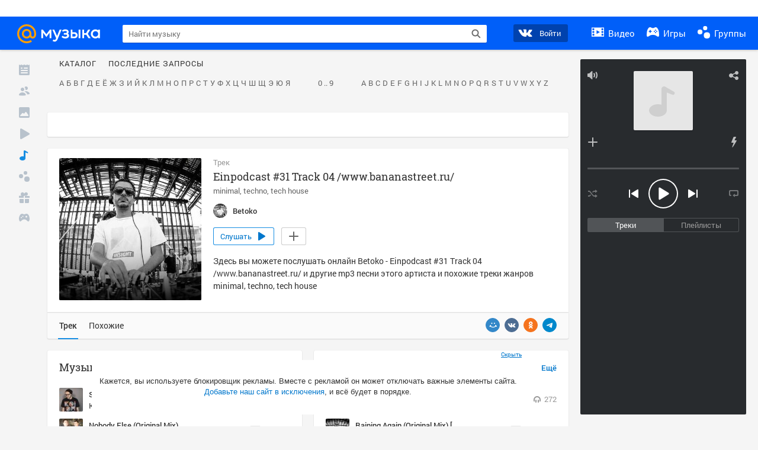

--- FILE ---
content_type: text/html; charset=utf-8
request_url: https://my.mail.ru/music/songs/betoko-einpodcast-31-track-04-www-bananastreet-ru-f256150477907ffd3e54f828062eec07
body_size: 73204
content:
<!DOCTYPE html>
<html>
<head >
	<meta charset="UTF-8">
	<meta http-equiv="X-UA-Compatible" content="IE=edge">

	<title>Einpodcast #31 Track 04 /www.bananastreet.ru/ - Betoko - Слушать онлайн. Музыка Mail.Ru</title>

	<meta name="title" content="Einpodcast #31 Track 04 /www.bananastreet.ru/ - Betoko - Слушать онлайн. Музыка Mail.Ru" />
	<meta name="description" content="Слушать онлайн Einpodcast #31 Track 04 /www.bananastreet.ru/ - Betoko. Бесплатное прослушивание музыки на Музыка Mail.Ru" />
	<meta name="og:title" content="Einpodcast #31 Track 04 /www.bananastreet.ru/ - Betoko" />
	<meta name="og:description" content="#minimal #techno #tech house #moosic" />

	<meta property="twitter:title" content="Einpodcast #31 Track 04 /www.bananastreet.ru/ - Betoko" />
	<meta property="twitter:description" content="#minimal #techno #tech house #moosic" />

		<meta name="og:url" content="https://my.mail.ru/music/songs/betoko-einpodcast-31-track-04-www-bananastreet-ru-f256150477907ffd3e54f828062eec07" />


	<meta name="og:locale" content="ru_RU" />


			<link rel="image_src" href="https://avt-8.foto.mail.ru/community/betoko/_avatarbig" />
			<meta name="og:image" content="https://avt-8.foto.mail.ru/community/betoko/_avatarbig" />
			<meta name="twitter:image" content="https://avt-8.foto.mail.ru/community/betoko/_avatarbig" />


	<link rel="canonical" href="//my.mail.ru/music/songs/betoko-einpodcast-31-track-04-www-bananastreet-ru-f256150477907ffd3e54f828062eec07" />

	<link rel="alternate" media="only screen and (max-width: 640px)" href="https://m.my.mail.ru/music/songs/betoko-einpodcast-31-track-04-www-bananastreet-ru-f256150477907ffd3e54f828062eec07">

	<link rel="icon" href="//my3.imgsmail.ru/mail/ru/images/my/compass/static/favicon/favicon.ico" />
	<link rel="shortcut icon" href="//my3.imgsmail.ru/mail/ru/images/my/compass/static/favicon/favicon.ico" />

		<link class="b-pages-css-item" rel="stylesheet" type="text/css" href="//my2.imgsmail.ru/mail/ru/css/new/music_reskin-blessed1_rev233881160e.css" />
		<link class="b-pages-css-item" rel="stylesheet" type="text/css" href="//my2.imgsmail.ru/mail/ru/css/new/music_reskin_rev233881160e.css" />

<script type="text/javascript">        window.webConsole = {};        window.webConsole.log = window.webConsole.time = window.webConsole.error = window.webConsole.timeEnd = window.webConsole.timeStatus = function () {};    </script><script id="js-require-data" type="text/plain">{"avatarHost": "","staticHost": "//my4.imgsmail.ru/mail/ru/images/js/myjs/mm/out/","contentHost": "//content.foto.my.mail.ru","isTestServer": false,"isBeta": false,"isPsi": false,"useMin": true,"useHash": true,"branch": "","startModules": [],"bundles": ["audio-player","console","tmpl","util","video-html5"],"isEnableBooster": false,"isNotUrlPostfix": true,"pageType": "music"}</script><script type="text/plain" id="modules-defines">[{"name":"404/404","path":"404/404_rev705b470020"},{"name":"actions/actions-carousel","path":"actions/actions-carousel_reveeed496acf"},{"name":"actions/prizes","path":"actions/prizes_rev73b6500fd0"},{"name":"actions/tmpl/actions-prizes","path":"actions/tmpl/actions-prizes_rev1b20a69ca1"},{"name":"actions/tmpl/actions-promo","path":"actions/tmpl/actions-promo_rev1b20a69ca1"},{"name":"actions/tmpl/prize-image-block","path":"actions/tmpl/prize-image-block_rev1b20a69ca1"},{"name":"actions/tmpl/prize-popup","path":"actions/tmpl/prize-popup_rev1b20a69ca1"},{"name":"actions/tmpl/prizes-list-item","path":"actions/tmpl/prizes-list-item_rev1b20a69ca1"},{"name":"actions/user-actions","path":"actions/user-actions_rev339ca00426"},{"name":"actions/user-prize-popup","path":"actions/user-prize-popup_rev1b20a69ca1"},{"name":"additional-banners","path":"additional-banners/main_rev7f98c5bd3a"},{"name":"admin-links","path":"admin-links/main_rev844744282d"},{"name":"admin/tmpl/pages/wisher/calendars","path":"admin/tmpl/pages/wisher/calendars_revad5e34e8b2"},{"name":"admin/tmpl/pages/wisher/config","path":"admin/tmpl/pages/wisher/config_reve9438237af"},{"name":"admin/tmpl/pages/wisher/gifts","path":"admin/tmpl/pages/wisher/gifts_revad5e34e8b2"},{"name":"admin/tmpl/pages/wisher/holidays","path":"admin/tmpl/pages/wisher/holidays_revad5e34e8b2"},{"name":"admin/tmpl/pages/wisher/masks","path":"admin/tmpl/pages/wisher/masks_revad5e34e8b2"},{"name":"admin/tmpl/pages/wisher/promo-video","path":"admin/tmpl/pages/wisher/promo-video_revad5e34e8b2"},{"name":"admin/tmpl/wisher/calendar/calendar","path":"admin/tmpl/wisher/calendar/calendar_reve9438237af"},{"name":"admin/tmpl/wisher/calendar/calendars","path":"admin/tmpl/wisher/calendar/calendars_reve9438237af"},{"name":"admin/tmpl/wisher/calendar/edit-form","path":"admin/tmpl/wisher/calendar/edit-form_reve9438237af"},{"name":"admin/tmpl/wisher/calendar/edit-holiday-item","path":"admin/tmpl/wisher/calendar/edit-holiday-item_rev1da6df83bc"},{"name":"admin/tmpl/wisher/calendar/edit-holidays","path":"admin/tmpl/wisher/calendar/edit-holidays_rev1da6df83bc"},{"name":"admin/tmpl/wisher/calendar/edit-picture","path":"admin/tmpl/wisher/calendar/edit-picture_rev1da6df83bc"},{"name":"admin/tmpl/wisher/calendar/head","path":"admin/tmpl/wisher/calendar/head_reve9438237af"},{"name":"admin/tmpl/wisher/gifts/add-form","path":"admin/tmpl/wisher/gifts/add-form_rev1da6df83bc"},{"name":"admin/tmpl/wisher/gifts/day-cost","path":"admin/tmpl/wisher/gifts/day-cost_rev7c7a4dbd0b"},{"name":"admin/tmpl/wisher/gifts/edit-form","path":"admin/tmpl/wisher/gifts/edit-form_reve9438237af"},{"name":"admin/tmpl/wisher/gifts/edit-tag","path":"admin/tmpl/wisher/gifts/edit-tag_rev1da6df83bc"},{"name":"admin/tmpl/wisher/gifts/gift","path":"admin/tmpl/wisher/gifts/gift_reve9438237af"},{"name":"admin/tmpl/wisher/gifts/gifts","path":"admin/tmpl/wisher/gifts/gifts_reve9438237af"},{"name":"admin/tmpl/wisher/gifts/head","path":"admin/tmpl/wisher/gifts/head_reve9438237af"},{"name":"admin/tmpl/wisher/gifts/tag","path":"admin/tmpl/wisher/gifts/tag_reve9438237af"},{"name":"admin/tmpl/wisher/gifts/tag-form","path":"admin/tmpl/wisher/gifts/tag-form_reve9438237af"},{"name":"admin/tmpl/wisher/gifts/tags","path":"admin/tmpl/wisher/gifts/tags_reve9438237af"},{"name":"admin/tmpl/wisher/holiday/default-gift","path":"admin/tmpl/wisher/holiday/default-gift_rev7c7a4dbd0b"},{"name":"admin/tmpl/wisher/holiday/edit-date-item","path":"admin/tmpl/wisher/holiday/edit-date-item_rev1da6df83bc"},{"name":"admin/tmpl/wisher/holiday/edit-form","path":"admin/tmpl/wisher/holiday/edit-form_reve9438237af"},{"name":"admin/tmpl/wisher/holiday/edit-picture","path":"admin/tmpl/wisher/holiday/edit-picture_rev1da6df83bc"},{"name":"admin/tmpl/wisher/holiday/head","path":"admin/tmpl/wisher/holiday/head_reve9438237af"},{"name":"admin/tmpl/wisher/holiday/holiday","path":"admin/tmpl/wisher/holiday/holiday_reve9438237af"},{"name":"admin/tmpl/wisher/holiday/holidays","path":"admin/tmpl/wisher/holiday/holidays_reve9438237af"},{"name":"admin/tmpl/wisher/masks/edit-form","path":"admin/tmpl/wisher/masks/edit-form_reve9438237af"},{"name":"admin/tmpl/wisher/masks/edit-picture","path":"admin/tmpl/wisher/masks/edit-picture_reve9438237af"},{"name":"admin/tmpl/wisher/masks/edit-zip","path":"admin/tmpl/wisher/masks/edit-zip_reve9438237af"},{"name":"admin/tmpl/wisher/masks/head","path":"admin/tmpl/wisher/masks/head_reve9438237af"},{"name":"admin/tmpl/wisher/masks/mask","path":"admin/tmpl/wisher/masks/mask_reve9438237af"},{"name":"admin/tmpl/wisher/masks/masks","path":"admin/tmpl/wisher/masks/masks_reve9438237af"},{"name":"admin/tmpl/wisher/promo-video/edit-date-item","path":"admin/tmpl/wisher/promo-video/edit-date-item_reve9438237af"},{"name":"admin/tmpl/wisher/promo-video/edit-form","path":"admin/tmpl/wisher/promo-video/edit-form_reve9438237af"},{"name":"admin/tmpl/wisher/promo-video/edit-picture","path":"admin/tmpl/wisher/promo-video/edit-picture_reve9438237af"},{"name":"admin/tmpl/wisher/promo-video/edit-video","path":"admin/tmpl/wisher/promo-video/edit-video_reve9438237af"},{"name":"admin/tmpl/wisher/promo-video/head","path":"admin/tmpl/wisher/promo-video/head_reve9438237af"},{"name":"admin/tmpl/wisher/promo-video/video","path":"admin/tmpl/wisher/promo-video/video_reve9438237af"},{"name":"admin/tmpl/wisher/promo-video/videos","path":"admin/tmpl/wisher/promo-video/videos_reve9438237af"},{"name":"admin/wisher/base/add-form","path":"admin/wisher/base/add-form_revd9c24d5ad0"},{"name":"admin/wisher/base/collection","path":"admin/wisher/base/collection_revd9c24d5ad0"},{"name":"admin/wisher/base/edit-form","path":"admin/wisher/base/edit-form_revd9c24d5ad0"},{"name":"admin/wisher/base/edit-picture","path":"admin/wisher/base/edit-picture_revd9c24d5ad0"},{"name":"admin/wisher/base/item","path":"admin/wisher/base/item_revdd0225ad4d"},{"name":"admin/wisher/base/model","path":"admin/wisher/base/model_revd9c24d5ad0"},{"name":"admin/wisher/base/page","path":"admin/wisher/base/page_rev339ca00426"},{"name":"admin/wisher/calendar/add-form","path":"admin/wisher/calendar/add-form_revdd0225ad4d"},{"name":"admin/wisher/calendar/calendar","path":"admin/wisher/calendar/calendar_revdd0225ad4d"},{"name":"admin/wisher/calendar/edit-form","path":"admin/wisher/calendar/edit-form_revdd0225ad4d"},{"name":"admin/wisher/calendar/edit-holidays","path":"admin/wisher/calendar/edit-holidays_revdd0225ad4d"},{"name":"admin/wisher/calendar/edit-picture","path":"admin/wisher/calendar/edit-picture_revdd0225ad4d"},{"name":"admin/wisher/calendar/page","path":"admin/wisher/calendar/page_revdd0225ad4d"},{"name":"admin/wisher/collections/calendars","path":"admin/wisher/collections/calendars_revdd0225ad4d"},{"name":"admin/wisher/collections/gifts","path":"admin/wisher/collections/gifts_revdd0225ad4d"},{"name":"admin/wisher/collections/holidays","path":"admin/wisher/collections/holidays_revdd0225ad4d"},{"name":"admin/wisher/collections/masks","path":"admin/wisher/collections/masks_revdd0225ad4d"},{"name":"admin/wisher/collections/promo-video","path":"admin/wisher/collections/promo-video_revdd0225ad4d"},{"name":"admin/wisher/collections/tags","path":"admin/wisher/collections/tags_revdd0225ad4d"},{"name":"admin/wisher/gifts/add-form","path":"admin/wisher/gifts/add-form_revdd0225ad4d"},{"name":"admin/wisher/gifts/edit-form","path":"admin/wisher/gifts/edit-form_revdd0225ad4d"},{"name":"admin/wisher/gifts/gift","path":"admin/wisher/gifts/gift_revdd0225ad4d"},{"name":"admin/wisher/gifts/page","path":"admin/wisher/gifts/page_revdd0225ad4d"},{"name":"admin/wisher/gifts/tags","path":"admin/wisher/gifts/tags_revdd0225ad4d"},{"name":"admin/wisher/holiday/add-form","path":"admin/wisher/holiday/add-form_revdd0225ad4d"},{"name":"admin/wisher/holiday/default-gift","path":"admin/wisher/holiday/default-gift_revdd0225ad4d"},{"name":"admin/wisher/holiday/edit-form","path":"admin/wisher/holiday/edit-form_revf41bf09084"},{"name":"admin/wisher/holiday/edit-picture","path":"admin/wisher/holiday/edit-picture_revdd0225ad4d"},{"name":"admin/wisher/holiday/holiday","path":"admin/wisher/holiday/holiday_revdd0225ad4d"},{"name":"admin/wisher/holiday/page","path":"admin/wisher/holiday/page_revdd0225ad4d"},{"name":"admin/wisher/masks/add-form","path":"admin/wisher/masks/add-form_revdd0225ad4d"},{"name":"admin/wisher/masks/edit-form","path":"admin/wisher/masks/edit-form_revdd0225ad4d"},{"name":"admin/wisher/masks/edit-picture","path":"admin/wisher/masks/edit-picture_revdd0225ad4d"},{"name":"admin/wisher/masks/edit-zip","path":"admin/wisher/masks/edit-zip_revdd0225ad4d"},{"name":"admin/wisher/masks/mask","path":"admin/wisher/masks/mask_revdd0225ad4d"},{"name":"admin/wisher/masks/page","path":"admin/wisher/masks/page_revdd0225ad4d"},{"name":"admin/wisher/models/calendar","path":"admin/wisher/models/calendar_revdd0225ad4d"},{"name":"admin/wisher/models/gift","path":"admin/wisher/models/gift_revdd0225ad4d"},{"name":"admin/wisher/models/holiday","path":"admin/wisher/models/holiday_revdd0225ad4d"},{"name":"admin/wisher/models/mask","path":"admin/wisher/models/mask_revdd0225ad4d"},{"name":"admin/wisher/models/promo-video","path":"admin/wisher/models/promo-video_revdd0225ad4d"},{"name":"admin/wisher/models/tag","path":"admin/wisher/models/tag_revdd0225ad4d"},{"name":"admin/wisher/promo-video/add-form","path":"admin/wisher/promo-video/add-form_revdd0225ad4d"},{"name":"admin/wisher/promo-video/edit-form","path":"admin/wisher/promo-video/edit-form_revdd0225ad4d"},{"name":"admin/wisher/promo-video/edit-picture","path":"admin/wisher/promo-video/edit-picture_revdd0225ad4d"},{"name":"admin/wisher/promo-video/edit-video","path":"admin/wisher/promo-video/edit-video_revdd0225ad4d"},{"name":"admin/wisher/promo-video/page","path":"admin/wisher/promo-video/page_revdd0225ad4d"},{"name":"admin/wisher/promo-video/promo-video","path":"admin/wisher/promo-video/promo-video_revdd0225ad4d"},{"name":"admin/wisher/utils","path":"admin/wisher/utils_reve9438237af"},{"name":"animated-tabs","path":"animated-tabs/main_revbd1169583c"},{"name":"anketa","path":"anketa/main_revff85fd8484"},{"name":"anketa/languages","path":"anketa/languages_revff85fd8484"},{"name":"anketa/partner","path":"anketa/partner_revff85fd8484"},{"name":"anketa/region","path":"anketa/region_reve37205de4b"},{"name":"app","path":"app/main_reva446296012"},{"name":"app.init","path":"app.init_revb7f5eb4395"},{"name":"app/banners","path":"app/banners_revcef2bd50f2"},{"name":"app/channel","path":"app/channel_reve5920a456e"},{"name":"app/comet","path":"app/comet_revff85fd8484"},{"name":"app/history","path":"app/history_revdc0135438b"},{"name":"app/page-loader","path":"app/page-loader_revf71af83bd2"},{"name":"app/process-go-options","path":"app/process-go-options_revbd1169583c"},{"name":"app/section","path":"app/section_revbd1169583c"},{"name":"app/timing-stat","path":"app/timing-stat_revff85fd8484"},{"name":"app_catalog","path":"app_catalog/main_revbeeb43919a"},{"name":"app_catalog-old","path":"app_catalog-old/main_rev90871c6048"},{"name":"app_catalog-old/best","path":"app_catalog-old/best_revc96c19cba1"},{"name":"app_catalog-old/carousel","path":"app_catalog-old/carousel_revc96c19cba1"},{"name":"app_catalog-old/countdown","path":"app_catalog-old/countdown_revc96c19cba1"},{"name":"app_catalog-old/hilo-tizer","path":"app_catalog-old/hilo-tizer_revdd0225ad4d"},{"name":"app_catalog-old/installed","path":"app_catalog-old/installed_revc96c19cba1"},{"name":"app_catalog-old/leftmenu","path":"app_catalog-old/leftmenu_revc96c19cba1"},{"name":"app_catalog-old/notify","path":"app_catalog-old/notify_revc96c19cba1"},{"name":"app_catalog-old/promo/bonus-popup","path":"app_catalog-old/promo/bonus-popup_revc96c19cba1"},{"name":"app_catalog-old/tmpl/best","path":"app_catalog-old/tmpl/best_revc96c19cba1"},{"name":"app_catalog-old/tmpl/carousel","path":"app_catalog-old/tmpl/carousel_revc96c19cba1"},{"name":"app_catalog-old/tmpl/countdown","path":"app_catalog-old/tmpl/countdown_revc96c19cba1"},{"name":"app_catalog-old/tmpl/game-card","path":"app_catalog-old/tmpl/game-card_rev35826af76f"},{"name":"app_catalog-old/tmpl/game-card-friends","path":"app_catalog-old/tmpl/game-card-friends_revc96c19cba1"},{"name":"app_catalog-old/tmpl/game-notifies","path":"app_catalog-old/tmpl/game-notifies_revc96c19cba1"},{"name":"app_catalog-old/tmpl/game-notifies-list","path":"app_catalog-old/tmpl/game-notifies-list_revc96c19cba1"},{"name":"app_catalog-old/tmpl/hilo-tizer","path":"app_catalog-old/tmpl/hilo-tizer_revb29c08b37f"},{"name":"app_catalog-old/tmpl/installed","path":"app_catalog-old/tmpl/installed_revc96c19cba1"},{"name":"app_catalog-old/tmpl/list","path":"app_catalog-old/tmpl/list_revc96c19cba1"},{"name":"app_catalog-old/tmpl/list-item","path":"app_catalog-old/tmpl/list-item_revc96c19cba1"},{"name":"app_catalog-old/user-apps","path":"app_catalog-old/user-apps_revc96c19cba1"},{"name":"app_catalog-old/view/catalog","path":"app_catalog-old/view/catalog_revc96c19cba1"},{"name":"app_catalog/app-of-the-day","path":"app_catalog/app-of-the-day_revc6f27588fd"},{"name":"app_catalog/carousel","path":"app_catalog/carousel_revc96caa38df"},{"name":"app_catalog/chosenGenreApps","path":"app_catalog/chosenGenreApps_rev0de2a3f73c"},{"name":"app_catalog/countdown","path":"app_catalog/countdown_rev2c1cbf4c74"},{"name":"app_catalog/genreApps","path":"app_catalog/genreApps_revb58896eead"},{"name":"app_catalog/hilo-tizer","path":"app_catalog/hilo-tizer_revb7f5eb4395"},{"name":"app_catalog/installed","path":"app_catalog/installed_rev9f63ec6d6c"},{"name":"app_catalog/leftmenu","path":"app_catalog/leftmenu_revbd1169583c"},{"name":"app_catalog/notify","path":"app_catalog/notify_rev35826af76f"},{"name":"app_catalog/promo/bonus-popup","path":"app_catalog/promo/bonus-popup_revc1ea394468"},{"name":"app_catalog/tmpl/app-of-the-day","path":"app_catalog/tmpl/app-of-the-day_revc6f27588fd"},{"name":"app_catalog/tmpl/apps-genre","path":"app_catalog/tmpl/apps-genre_revc96c19cba1"},{"name":"app_catalog/tmpl/best","path":"app_catalog/tmpl/best_revff85fd8484"},{"name":"app_catalog/tmpl/carousel","path":"app_catalog/tmpl/carousel_rev0de2a3f73c"},{"name":"app_catalog/tmpl/countdown","path":"app_catalog/tmpl/countdown_revff85fd8484"},{"name":"app_catalog/tmpl/game-card","path":"app_catalog/tmpl/game-card_rev0de2a3f73c"},{"name":"app_catalog/tmpl/game-card-friends","path":"app_catalog/tmpl/game-card-friends_rev520f684f4e"},{"name":"app_catalog/tmpl/game-notifies","path":"app_catalog/tmpl/game-notifies_revff85fd8484"},{"name":"app_catalog/tmpl/game-notifies-list","path":"app_catalog/tmpl/game-notifies-list_revbd1169583c"},{"name":"app_catalog/tmpl/hilo-tizer","path":"app_catalog/tmpl/hilo-tizer_rev988d94f6cd"},{"name":"app_catalog/tmpl/installed","path":"app_catalog/tmpl/installed_revc96c19cba1"},{"name":"app_catalog/tmpl/list","path":"app_catalog/tmpl/list_rev0de2a3f73c"},{"name":"app_catalog/tmpl/list-item","path":"app_catalog/tmpl/list-item_rev0de2a3f73c"},{"name":"app_catalog/tmpl/list-item-fake","path":"app_catalog/tmpl/list-item-fake_rev0f3caeedc8"},{"name":"app_catalog/tmpl/list-item-pic","path":"app_catalog/tmpl/list-item-pic_rev0de2a3f73c"},{"name":"app_catalog/user-apps","path":"app_catalog/user-apps_rev69b9e698b1"},{"name":"app_catalog/view/catalog","path":"app_catalog/view/catalog_rev94debffc7f"},{"name":"app_catalog/vkplay","path":"app_catalog/vkplay_reve0791fe47f"},{"name":"app_remove-popup","path":"app_remove-popup/main_revc99aacceb8"},{"name":"app_remove-popup/tmpl/removeAppPopup","path":"app_remove-popup/tmpl/removeAppPopup_revc96c19cba1"},{"name":"app_search","path":"app_search/main_revc96c19cba1"},{"name":"app_search/tmpl/list","path":"app_search/tmpl/list_rev5f12aff475"},{"name":"app_search/tmpl/list-item-search","path":"app_search/tmpl/list-item-search_rev5f12aff475"},{"name":"app_search/tmpl/removeAppPopup","path":"app_search/tmpl/removeAppPopup_rev2249895851"},{"name":"apps","path":"apps/main_revcef2bd50f2"},{"name":"apps-promo/collections/top","path":"apps-promo/collections/top_revbd1169583c"},{"name":"apps-promo/diamonds","path":"apps-promo/diamonds_rev44645fbf02"},{"name":"apps-promo/double-mailiki","path":"apps-promo/double-mailiki_rev44645fbf02"},{"name":"apps-promo/easy-money","path":"apps-promo/easy-money_revb3feb3e0e7"},{"name":"apps-promo/game-club","path":"apps-promo/game-club_rev9ee13f5191"},{"name":"apps-promo/inc/wheel-of-fortune-bonus","path":"apps-promo/inc/wheel-of-fortune-bonus_rev12c722b871"},{"name":"apps-promo/inc/wheel-of-fortune-wheel","path":"apps-promo/inc/wheel-of-fortune-wheel_rev12c722b871"},{"name":"apps-promo/models/wheel-of-fortune","path":"apps-promo/models/wheel-of-fortune_rev12c722b871"},{"name":"apps-promo/retention-gift","path":"apps-promo/retention-gift_rev44645fbf02"},{"name":"apps-promo/rx2","path":"apps-promo/rx2_rev44645fbf02"},{"name":"apps-promo/tmpl/modal-diamonds-bonus","path":"apps-promo/tmpl/modal-diamonds-bonus_revbd1169583c"},{"name":"apps-promo/tmpl/modal-diamonds-decor","path":"apps-promo/tmpl/modal-diamonds-decor_rev2361bca24f"},{"name":"apps-promo/tmpl/modal-diamonds-rules","path":"apps-promo/tmpl/modal-diamonds-rules_rev3ac15932d4"},{"name":"apps-promo/tmpl/modal-diamonds-top","path":"apps-promo/tmpl/modal-diamonds-top_rev2361bca24f"},{"name":"apps-promo/tmpl/modal-diamonds-top-list","path":"apps-promo/tmpl/modal-diamonds-top-list_rev2361bca24f"},{"name":"apps-promo/tmpl/modal-easy-money","path":"apps-promo/tmpl/modal-easy-money_revb3feb3e0e7"},{"name":"apps-promo/tmpl/modal-retention-gift","path":"apps-promo/tmpl/modal-retention-gift_rev44645fbf02"},{"name":"apps-promo/tmpl/modal-retention-gift-catched","path":"apps-promo/tmpl/modal-retention-gift-catched_revcd07f7d71c"},{"name":"apps-promo/tmpl/modal-retention-gift-rules","path":"apps-promo/tmpl/modal-retention-gift-rules_revd1747cec74"},{"name":"apps-promo/tmpl/modal-retention-gift-welcome","path":"apps-promo/tmpl/modal-retention-gift-welcome_revd2a1fd5fe8"},{"name":"apps-promo/tmpl/modal-toy-set","path":"apps-promo/tmpl/modal-toy-set_rev0f46dd18ba"},{"name":"apps-promo/tmpl/modal-toy-set-bonus","path":"apps-promo/tmpl/modal-toy-set-bonus_rev0f46dd18ba"},{"name":"apps-promo/tmpl/modal-toy-set-error","path":"apps-promo/tmpl/modal-toy-set-error_rev0f46dd18ba"},{"name":"apps-promo/tmpl/modal-toy-set-rules","path":"apps-promo/tmpl/modal-toy-set-rules_rev0f46dd18ba"},{"name":"apps-promo/tmpl/modal-toy-set-toy","path":"apps-promo/tmpl/modal-toy-set-toy_rev0f46dd18ba"},{"name":"apps-promo/tmpl/modal-wheel-of-fortune","path":"apps-promo/tmpl/modal-wheel-of-fortune_rev12c722b871"},{"name":"apps-promo/tmpl/modal-wheel-of-fortune-bonus","path":"apps-promo/tmpl/modal-wheel-of-fortune-bonus_rev12c722b871"},{"name":"apps-promo/tmpl/modal-wheel-of-fortune-error","path":"apps-promo/tmpl/modal-wheel-of-fortune-error_rev12c722b871"},{"name":"apps-promo/tmpl/modal-x2-rules","path":"apps-promo/tmpl/modal-x2-rules_rev35826af76f"},{"name":"apps-promo/toy-set","path":"apps-promo/toy-set_rev2c1cbf4c74"},{"name":"apps-promo/wheel-of-fortune","path":"apps-promo/wheel-of-fortune_rev44645fbf02"},{"name":"apps/catalog","path":"apps/catalog_reva51dfb0339"},{"name":"apps/countdown-element-container","path":"apps/countdown-element-container_rev91fde143bb"},{"name":"apps/disable-autoinit","path":"apps/disable-autoinit_revff85fd8484"},{"name":"apps/element-scroll","path":"apps/element-scroll_revff85fd8484"},{"name":"apps/event-countdown","path":"apps/event-countdown_rev91fde143bb"},{"name":"apps/external","path":"apps/external_rev7807292d01"},{"name":"apps/external-src","path":"apps/external-src_rev6a65a00bc0"},{"name":"apps/game-bubble","path":"apps/game-bubble_rev91fde143bb"},{"name":"apps/game-bubbles","path":"apps/game-bubbles_rev91fde143bb"},{"name":"apps/hilo-game","path":"apps/hilo-game_revb7f5eb4395"},{"name":"apps/hilo-helpers","path":"apps/hilo-helpers_revc743d71c84"},{"name":"apps/hilo-howto","path":"apps/hilo-howto_revc743d71c84"},{"name":"apps/modal","path":"apps/modal_rev12c722b871"},{"name":"apps/preroll","path":"apps/preroll_revcccb980eca"},{"name":"apps/promo","path":"apps/promo_rev82107a1120"},{"name":"apps/promo-layer","path":"apps/promo-layer_rev1aa3496a9d"},{"name":"apps/score","path":"apps/score_revbd1169583c"},{"name":"apps/tmpl/catalog","path":"apps/tmpl/catalog_revff85fd8484"},{"name":"apps/tmpl/create-my-notification","path":"apps/tmpl/create-my-notification_revf26e3150d4"},{"name":"apps/tmpl/game-bubble","path":"apps/tmpl/game-bubble_rev052150aacf"},{"name":"apps/tmpl/hilo-suitable-apps","path":"apps/tmpl/hilo-suitable-apps_rev90871c6048"},{"name":"apps/tmpl/hilo-top","path":"apps/tmpl/hilo-top_rev90871c6048"},{"name":"apps/tmpl/modal","path":"apps/tmpl/modal_rev2361bca24f"},{"name":"apps/tmpl/preroll","path":"apps/tmpl/preroll_revcccb980eca"},{"name":"apps/tmpl/promo-layer","path":"apps/tmpl/promo-layer_rev9352dc081a"},{"name":"apps/tmpl/promo-layer-slide","path":"apps/tmpl/promo-layer-slide_rev9352dc081a"},{"name":"apps/tmpl/score-top","path":"apps/tmpl/score-top_revbd1169583c"},{"name":"audio-player","path":"audio-player/main_revff85fd8484"},{"name":"audio-player/player","path":"audio-player/player_rev67fe8d3f21"},{"name":"audio-player/playlist","path":"audio-player/playlist_revff85fd8484"},{"name":"audio-player/track","path":"audio-player/track_rev4213dc577a"},{"name":"audio_player","path":"audio_player/main_rev7aa487c7bd"},{"name":"auth-info","path":"auth-info/main_rev5f12aff475"},{"name":"authorization","path":"authorization/main_rev368dbcdda1"},{"name":"avatar-edit","path":"avatar-edit/main_rev1e4c553239"},{"name":"avatar-edit/popup","path":"avatar-edit/popup_revdd0225ad4d"},{"name":"avatar-edit/tmpl/main","path":"avatar-edit/tmpl/main_rev8bca542c51"},{"name":"balance/balance","path":"balance/balance_reve5920a456e"},{"name":"balance/balance-details","path":"balance/balance-details_reve5920a456e"},{"name":"balance/models/balance-model","path":"balance/models/balance-model_revfaee9c1b3a"},{"name":"balance/tmpl/app-navigation-balance","path":"balance/tmpl/app-navigation-balance_reve5920a456e"},{"name":"balance/tmpl/balance","path":"balance/tmpl/balance_rev8d34c60974"},{"name":"balance/tmpl/balance-detail-popup-content","path":"balance/tmpl/balance-detail-popup-content_reve5920a456e"},{"name":"balance/tmpl/balance-details","path":"balance/tmpl/balance-details_reve5920a456e"},{"name":"banner-updater/index","path":"banner-updater/index_revdd0225ad4d"},{"name":"banners-block/index","path":"banners-block/index_revbffe6e4809"},{"name":"base/collection","path":"base/collection_rev131693430b"},{"name":"base/event","path":"base/event_rev131693430b"},{"name":"base/model","path":"base/model_rev131693430b"},{"name":"base/page","path":"base/page_revcd07f7d71c"},{"name":"base/router","path":"base/router_rev131693430b"},{"name":"base/view","path":"base/view_revd360c5c6ff"},{"name":"battlepass","path":"battlepass/main_revf86cc935c3"},{"name":"battlepass/enums","path":"battlepass/enums_rev7f98c5bd3a"},{"name":"battlepass/helpers","path":"battlepass/helpers_rev25d78fd994"},{"name":"battlepass/index","path":"battlepass/index_rev7f98c5bd3a"},{"name":"battlepass/tmpl/battlepass","path":"battlepass/tmpl/battlepass_rev25d78fd994"},{"name":"battlepass/tmpl/countdown","path":"battlepass/tmpl/countdown_rev7f98c5bd3a"},{"name":"battlepass/tmpl/levels","path":"battlepass/tmpl/levels_rev25d78fd994"},{"name":"battlepass/tmpl/open","path":"battlepass/tmpl/open_rev7f98c5bd3a"},{"name":"battlepass/tmpl/premium","path":"battlepass/tmpl/premium_rev7f98c5bd3a"},{"name":"battlepass/tmpl/prize","path":"battlepass/tmpl/prize_rev7f98c5bd3a"},{"name":"battlepass/tmpl/rules","path":"battlepass/tmpl/rules_rev7f98c5bd3a"},{"name":"battlepass/tmpl/state","path":"battlepass/tmpl/state_rev25d78fd994"},{"name":"battlepass/tmpl/table","path":"battlepass/tmpl/table_rev7f98c5bd3a"},{"name":"battlepass/types","path":"battlepass/types_rev7f98c5bd3a"},{"name":"blocks/tmpl/css-versions","path":"blocks/tmpl/css-versions_revad5e34e8b2"},{"name":"blocks/tmpl/custom/svg-sprite-game-client-promo-versions","path":"blocks/tmpl/custom/svg-sprite-game-client-promo-versions_rev91fde143bb"},{"name":"blocks/tmpl/js-versions","path":"blocks/tmpl/js-versions_revad5e34e8b2"},{"name":"blocks/tmpl/svg-sprite-all-versions","path":"blocks/tmpl/svg-sprite-all-versions_rev2c1cbf4c74"},{"name":"blocks/tmpl/svg-sprite-music-versions","path":"blocks/tmpl/svg-sprite-music-versions_rev8181ec5380"},{"name":"blocks/tmpl/svg-sprite-promo-versions","path":"blocks/tmpl/svg-sprite-promo-versions_rev91fde143bb"},{"name":"breadcrumbs/breadcrumbs","path":"breadcrumbs/breadcrumbs_revd003683cf4"},{"name":"bundles/all","path":"bundles/all_revcef2bd50f2"},{"name":"bundles/audio-player","path":"bundles/audio-player_rev67fe8d3f21"},{"name":"bundles/tmpl","path":"bundles/tmpl_reve5920a456e"},{"name":"bundles/util","path":"bundles/util_revd203ebda19"},{"name":"bundles/video-html5","path":"bundles/video-html5_rev9550460280"},{"name":"buy-badges","path":"buy-badges/main_rev9ef5ddb9a3"},{"name":"buy-badges/main-old","path":"buy-badges/main-old_rev9ef5ddb9a3"},{"name":"buy-badges/tmpl/buy-badges-popup","path":"buy-badges/tmpl/buy-badges-popup_rev988d94f6cd"},{"name":"captcha","path":"captcha/main_rev4582479046"},{"name":"captcha/tmpl/main","path":"captcha/tmpl/main_revff85fd8484"},{"name":"cashback-history/cashback-history","path":"cashback-history/cashback-history_rev64d8bc48dd"},{"name":"cashback-history/tmpl/cashback-history","path":"cashback-history/tmpl/cashback-history_rev64d8bc48dd"},{"name":"cashback-history/tmpl/cashback-history-item","path":"cashback-history/tmpl/cashback-history-item_rev64d8bc48dd"},{"name":"catalog","path":"catalog/main_revff85fd8484"},{"name":"catalog/friends","path":"catalog/friends_revec1bdbf33a"},{"name":"catalog/main/filter","path":"catalog/main/filter_revff85fd8484"},{"name":"catalog/main/list","path":"catalog/main/list_reva446296012"},{"name":"catalog/main/search","path":"catalog/main/search_revff85fd8484"},{"name":"chart","path":"chart/main_revbd1169583c"},{"name":"chart/highcharts","path":"chart/highcharts_revbd1169583c"},{"name":"checkbox-list","path":"checkbox-list/main_reve5920a456e"},{"name":"checkbox-list/index","path":"checkbox-list/index_revdd0225ad4d"},{"name":"checkbox-list/tmpl/checkbox","path":"checkbox-list/tmpl/checkbox_revdd0225ad4d"},{"name":"checkbox-list/tmpl/checkboxList","path":"checkbox-list/tmpl/checkboxList_revdd0225ad4d"},{"name":"checkbox-list/types","path":"checkbox-list/types_reve5920a456e"},{"name":"choice-friends","path":"choice-friends/main_revff85fd8484"},{"name":"choice-friends/tmpl/partner/main","path":"choice-friends/tmpl/partner/main_rev3972016021"},{"name":"client-server","path":"client-server_rev9550460280"},{"name":"collections/actions/list","path":"collections/actions/list_revb58896eead"},{"name":"collections/apps/catalog","path":"collections/apps/catalog_reveeed496acf"},{"name":"collections/apps/catalog-my","path":"collections/apps/catalog-my_rev0de2a3f73c"},{"name":"collections/apps/catalog-old","path":"collections/apps/catalog-old_revc96c19cba1"},{"name":"collections/apps/catalog-vkplay","path":"collections/apps/catalog-vkplay_reve0791fe47f"},{"name":"collections/apps/friends","path":"collections/apps/friends_revbd1169583c"},{"name":"collections/apps/notifies","path":"collections/apps/notifies_revbd1169583c"},{"name":"collections/apps/recommendations","path":"collections/apps/recommendations_revbd1169583c"},{"name":"collections/apps/search","path":"collections/apps/search_reve13d842fe8"},{"name":"collections/apps/types","path":"collections/apps/types_reveeed496acf"},{"name":"collections/audio/items","path":"collections/audio/items_revbd1169583c"},{"name":"collections/audio/playlists","path":"collections/audio/playlists_revbd1169583c"},{"name":"collections/audio/search","path":"collections/audio/search_revbd1169583c"},{"name":"collections/audio/suggest","path":"collections/audio/suggest_revdd0225ad4d"},{"name":"collections/comments/comments","path":"collections/comments/comments_revbd1169583c"},{"name":"collections/dialogues/list","path":"collections/dialogues/list_reve13d842fe8"},{"name":"collections/dialogues/messages","path":"collections/dialogues/messages_revbd1169583c"},{"name":"collections/education/college/faculties","path":"collections/education/college/faculties_revbd1169583c"},{"name":"collections/education/college/items","path":"collections/education/college/items_revbd1169583c"},{"name":"collections/education/institute/departments","path":"collections/education/institute/departments_revbd1169583c"},{"name":"collections/education/institute/faculties","path":"collections/education/institute/faculties_revbd1169583c"},{"name":"collections/education/institute/items","path":"collections/education/institute/items_revbd1169583c"},{"name":"collections/education/schools","path":"collections/education/schools_revbd1169583c"},{"name":"collections/geo/cities","path":"collections/geo/cities_rev3972016021"},{"name":"collections/geo/countries","path":"collections/geo/countries_rev3972016021"},{"name":"collections/geo/geo","path":"collections/geo/geo_revbd1169583c"},{"name":"collections/geo/house","path":"collections/geo/house_revbd1169583c"},{"name":"collections/geo/regions","path":"collections/geo/regions_rev3972016021"},{"name":"collections/geo/search","path":"collections/geo/search_revbd1169583c"},{"name":"collections/geo/streets","path":"collections/geo/streets_revbd1169583c"},{"name":"collections/groups/items","path":"collections/groups/items_revbd1169583c"},{"name":"collections/hashtags/suggest","path":"collections/hashtags/suggest_revdd0225ad4d"},{"name":"collections/moderation/queue","path":"collections/moderation/queue_revbd1169583c"},{"name":"collections/notifications/alerts","path":"collections/notifications/alerts_rev35826af76f"},{"name":"collections/notifications/list","path":"collections/notifications/list_revdd0225ad4d"},{"name":"collections/notifications/settings","path":"collections/notifications/settings_revbd1169583c"},{"name":"collections/photo/albums","path":"collections/photo/albums_revbd1169583c"},{"name":"collections/photo/items","path":"collections/photo/items_revbd1169583c"},{"name":"collections/users/comment-mention-users","path":"collections/users/comment-mention-users_revbd1169583c"},{"name":"collections/users/followers","path":"collections/users/followers_revbd1169583c"},{"name":"collections/users/friends","path":"collections/users/friends_revbd1169583c"},{"name":"collections/users/search","path":"collections/users/search_revf71af83bd2"},{"name":"collections/users/visitors","path":"collections/users/visitors_revbd1169583c"},{"name":"collections/video/albums","path":"collections/video/albums_revbd1169583c"},{"name":"collections/video/best","path":"collections/video/best_revbd1169583c"},{"name":"collections/video/channels","path":"collections/video/channels_revbd1169583c"},{"name":"collections/video/channels-with-promo","path":"collections/video/channels-with-promo_revbd1169583c"},{"name":"collections/video/follows","path":"collections/video/follows_revbd1169583c"},{"name":"collections/video/friends","path":"collections/video/friends_revbd1169583c"},{"name":"collections/video/items","path":"collections/video/items_revf33aa984bf"},{"name":"collections/video/recommend","path":"collections/video/recommend_revbd1169583c"},{"name":"collections/video/related","path":"collections/video/related_revbd1169583c"},{"name":"collections/video/search","path":"collections/video/search_revbd9e073138"},{"name":"collections/video/subscriptions","path":"collections/video/subscriptions_revbd1169583c"},{"name":"collections/video/suggest","path":"collections/video/suggest_revdd0225ad4d"},{"name":"collections/video/top","path":"collections/video/top_reva60accd304"},{"name":"comments","path":"comments/main_revbd1169583c"},{"name":"comments/answer","path":"comments/answer_revff85fd8484"},{"name":"comments/item","path":"comments/item_revbd1169583c"},{"name":"comments/like","path":"comments/like_rev1da6df83bc"},{"name":"comments/stat","path":"comments/stat_revbd1169583c"},{"name":"comments/tmpl/item","path":"comments/tmpl/item_reva81b984acb"},{"name":"comments/tmpl/settings","path":"comments/tmpl/settings_revbd1169583c"},{"name":"comments/tmpl/text","path":"comments/tmpl/text_reva81b984acb"},{"name":"comments/tmpl/writer/audio-item","path":"comments/tmpl/writer/audio-item_revff85fd8484"},{"name":"comments/tmpl/writer/main","path":"comments/tmpl/writer/main_revbd1169583c"},{"name":"comments/tmpl/writer/photo-item","path":"comments/tmpl/writer/photo-item_revff85fd8484"},{"name":"comments/tmpl/writer/video-item","path":"comments/tmpl/writer/video-item_revff85fd8484"},{"name":"comments/writer","path":"comments/writer_reve13d842fe8"},{"name":"common/flash-support-detector","path":"common/flash-support-detector_rev0a5feef514"},{"name":"common/tmpl/avatars/avatar","path":"common/tmpl/avatars/avatar_revb91b6f9d08"},{"name":"common/tmpl/avatars/avatar-container","path":"common/tmpl/avatars/avatar-container_revf241112b94"},{"name":"common/tmpl/avatars/avatar-frame","path":"common/tmpl/avatars/avatar-frame_revb91b6f9d08"},{"name":"common/tmpl/badges/badge-online","path":"common/tmpl/badges/badge-online_rev35826af76f"},{"name":"common/tmpl/badges/badge-vip","path":"common/tmpl/badges/badge-vip_revf241112b94"},{"name":"common/value-changer","path":"common/value-changer_rev9651d9990a"},{"name":"community","path":"community/main_revff85fd8484"},{"name":"community-statistic","path":"community-statistic/main_revbd1169583c"},{"name":"community-statistic/item","path":"community-statistic/item_revbd1169583c"},{"name":"community/invite","path":"community/invite_revbd1169583c"},{"name":"community/jentry-join","path":"community/jentry-join_revbd1169583c"},{"name":"community/journal/journal","path":"community/journal/journal_rev9701da092c"},{"name":"community/journal/jupdate","path":"community/journal/jupdate_revbd1169583c"},{"name":"console-extensions","path":"console-extensions_revff85fd8484"},{"name":"content-tools/albums/access-form","path":"content-tools/albums/access-form_revbd1169583c"},{"name":"content-tools/albums/base-form","path":"content-tools/albums/base-form_revbd1169583c"},{"name":"content-tools/albums/cover-form","path":"content-tools/albums/cover-form_rev3972016021"},{"name":"content-tools/albums/create-album","path":"content-tools/albums/create-album_rev3972016021"},{"name":"content-tools/albums/edit-album","path":"content-tools/albums/edit-album_rev9357aae3b3"},{"name":"content-tools/albums/form","path":"content-tools/albums/form_rev1e4c553239"},{"name":"content-tools/albums/main","path":"content-tools/albums/main_rev1da6df83bc"},{"name":"content-tools/albums/selector","path":"content-tools/albums/selector_revf33aa984bf"},{"name":"content-tools/albums/sort-form","path":"content-tools/albums/sort-form_revbd1169583c"},{"name":"content-tools/audio/upload/albums/form","path":"content-tools/audio/upload/albums/form_rev3972016021"},{"name":"content-tools/audio/upload/button","path":"content-tools/audio/upload/button_revbd1169583c"},{"name":"content-tools/audio/upload/edit","path":"content-tools/audio/upload/edit_revbd9e073138"},{"name":"content-tools/audio/upload/edit-item","path":"content-tools/audio/upload/edit-item_revbd1169583c"},{"name":"content-tools/audio/upload/files/uploader","path":"content-tools/audio/upload/files/uploader_revbd1169583c"},{"name":"content-tools/audio/upload/main","path":"content-tools/audio/upload/main_reveb3dc005a3"},{"name":"content-tools/audio/upload/popup","path":"content-tools/audio/upload/popup_reveb3dc005a3"},{"name":"content-tools/audio/upload/search/form","path":"content-tools/audio/upload/search/form_revbd1169583c"},{"name":"content-tools/audio/upload/stat","path":"content-tools/audio/upload/stat_rev8f9b6d217d"},{"name":"content-tools/file-api/ajax","path":"content-tools/file-api/ajax_rev18b76e414f"},{"name":"content-tools/file-api/audio","path":"content-tools/file-api/audio_revadfe30a9b4"},{"name":"content-tools/file-api/file","path":"content-tools/file-api/file_revbd1169583c"},{"name":"content-tools/file-api/iframe","path":"content-tools/file-api/iframe_revbd1169583c"},{"name":"content-tools/file-api/image","path":"content-tools/file-api/image_rev8ff99f613a"},{"name":"content-tools/file-api/main","path":"content-tools/file-api/main_reve3101f36c0"},{"name":"content-tools/media/edit-form","path":"content-tools/media/edit-form_rev9cf14d32b6"},{"name":"content-tools/photo/ajax","path":"content-tools/photo/ajax_revff85fd8484"},{"name":"content-tools/photo/albums/access-form","path":"content-tools/photo/albums/access-form_revbd1169583c"},{"name":"content-tools/photo/albums/cover-form","path":"content-tools/photo/albums/cover-form_revbd1169583c"},{"name":"content-tools/photo/albums/create-album","path":"content-tools/photo/albums/create-album_revff85fd8484"},{"name":"content-tools/photo/albums/edit-album","path":"content-tools/photo/albums/edit-album_revff85fd8484"},{"name":"content-tools/photo/albums/sort-form","path":"content-tools/photo/albums/sort-form_revff85fd8484"},{"name":"content-tools/photo/item","path":"content-tools/photo/item_revbd1169583c"},{"name":"content-tools/photo/upload/albums/form","path":"content-tools/photo/upload/albums/form_revbd1169583c"},{"name":"content-tools/photo/upload/button","path":"content-tools/photo/upload/button_rev1da6df83bc"},{"name":"content-tools/photo/upload/camera/form","path":"content-tools/photo/upload/camera/form_rev1e4c553239"},{"name":"content-tools/photo/upload/camera/uploader","path":"content-tools/photo/upload/camera/uploader_revbd1169583c"},{"name":"content-tools/photo/upload/edit","path":"content-tools/photo/upload/edit_rev01423ea979"},{"name":"content-tools/photo/upload/edit-item","path":"content-tools/photo/upload/edit-item_revbd1169583c"},{"name":"content-tools/photo/upload/edit-item-base","path":"content-tools/photo/upload/edit-item-base_revbd1169583c"},{"name":"content-tools/photo/upload/edit-item-expanded","path":"content-tools/photo/upload/edit-item-expanded_revbd1169583c"},{"name":"content-tools/photo/upload/files/uploader","path":"content-tools/photo/upload/files/uploader_rev8ff99f613a"},{"name":"content-tools/photo/upload/main","path":"content-tools/photo/upload/main_revf33aa984bf"},{"name":"content-tools/photo/upload/network/form","path":"content-tools/photo/upload/network/form_revbd1169583c"},{"name":"content-tools/photo/upload/network/uploader","path":"content-tools/photo/upload/network/uploader_rev3972016021"},{"name":"content-tools/photo/upload/popup","path":"content-tools/photo/upload/popup_revf71af83bd2"},{"name":"content-tools/photo/upload/stat","path":"content-tools/photo/upload/stat_rev8f9b6d217d"},{"name":"content-tools/photo/upload/uploader","path":"content-tools/photo/upload/uploader_revbd1169583c"},{"name":"content-tools/tabs-form","path":"content-tools/tabs-form_revbd1169583c"},{"name":"content-tools/tmpl/albums/access-form","path":"content-tools/tmpl/albums/access-form_revbd1169583c"},{"name":"content-tools/tmpl/albums/base-form","path":"content-tools/tmpl/albums/base-form_revff85fd8484"},{"name":"content-tools/tmpl/albums/cover-form","path":"content-tools/tmpl/albums/cover-form_revbd1169583c"},{"name":"content-tools/tmpl/albums/main","path":"content-tools/tmpl/albums/main_revff85fd8484"},{"name":"content-tools/tmpl/albums/selector-create-album","path":"content-tools/tmpl/albums/selector-create-album_revff85fd8484"},{"name":"content-tools/tmpl/albums/sort-form","path":"content-tools/tmpl/albums/sort-form_reva81b984acb"},{"name":"content-tools/tmpl/audio/upload/album-item","path":"content-tools/tmpl/audio/upload/album-item_revff85fd8484"},{"name":"content-tools/tmpl/audio/upload/albums","path":"content-tools/tmpl/audio/upload/albums_rev3972016021"},{"name":"content-tools/tmpl/audio/upload/edit","path":"content-tools/tmpl/audio/upload/edit_revbd9e073138"},{"name":"content-tools/tmpl/audio/upload/edit-item","path":"content-tools/tmpl/audio/upload/edit-item_revff85fd8484"},{"name":"content-tools/tmpl/audio/upload/main","path":"content-tools/tmpl/audio/upload/main_revbd1169583c"},{"name":"content-tools/tmpl/audio/upload/popup-header","path":"content-tools/tmpl/audio/upload/popup-header_revff85fd8484"},{"name":"content-tools/tmpl/audio/upload/search","path":"content-tools/tmpl/audio/upload/search_revff85fd8484"},{"name":"content-tools/tmpl/media/edit-item","path":"content-tools/tmpl/media/edit-item_revbd1169583c"},{"name":"content-tools/tmpl/photo/item","path":"content-tools/tmpl/photo/item_revbd1169583c"},{"name":"content-tools/tmpl/photo/upload/album-item","path":"content-tools/tmpl/photo/upload/album-item_revff85fd8484"},{"name":"content-tools/tmpl/photo/upload/albums","path":"content-tools/tmpl/photo/upload/albums_rev617b8016ef"},{"name":"content-tools/tmpl/photo/upload/camera","path":"content-tools/tmpl/photo/upload/camera_revf71af83bd2"},{"name":"content-tools/tmpl/photo/upload/edit","path":"content-tools/tmpl/photo/upload/edit_revbd1169583c"},{"name":"content-tools/tmpl/photo/upload/edit-item","path":"content-tools/tmpl/photo/upload/edit-item_reva81b984acb"},{"name":"content-tools/tmpl/photo/upload/edit-item-expanded","path":"content-tools/tmpl/photo/upload/edit-item-expanded_revbd1169583c"},{"name":"content-tools/tmpl/photo/upload/edit-item-form","path":"content-tools/tmpl/photo/upload/edit-item-form_revbd1169583c"},{"name":"content-tools/tmpl/photo/upload/errors","path":"content-tools/tmpl/photo/upload/errors_revff85fd8484"},{"name":"content-tools/tmpl/photo/upload/main","path":"content-tools/tmpl/photo/upload/main_revc743d71c84"},{"name":"content-tools/tmpl/photo/upload/network","path":"content-tools/tmpl/photo/upload/network_revbd1169583c"},{"name":"content-tools/tmpl/photo/upload/network-item","path":"content-tools/tmpl/photo/upload/network-item_rev0bb90f2677"},{"name":"content-tools/tmpl/photo/upload/popup-header","path":"content-tools/tmpl/photo/upload/popup-header_revff85fd8484"},{"name":"content-tools/tmpl/photo/upload/small","path":"content-tools/tmpl/photo/upload/small_revbd1169583c"},{"name":"content-tools/tmpl/video/item","path":"content-tools/tmpl/video/item_revbd1169583c"},{"name":"content-tools/tmpl/video/upload/album-item","path":"content-tools/tmpl/video/upload/album-item_revff85fd8484"},{"name":"content-tools/tmpl/video/upload/albums","path":"content-tools/tmpl/video/upload/albums_rev617b8016ef"},{"name":"content-tools/upload/albums-form","path":"content-tools/upload/albums-form_revdb1d42906d"},{"name":"content-tools/upload/main","path":"content-tools/upload/main_revbd1169583c"},{"name":"content-tools/upload/popup","path":"content-tools/upload/popup_revc743d71c84"},{"name":"content-tools/upload/uploader","path":"content-tools/upload/uploader_revbd1169583c"},{"name":"content-tools/video/ajax","path":"content-tools/video/ajax_revd2a1fd5fe8"},{"name":"content-tools/video/albums-popup","path":"content-tools/video/albums-popup_rev617b8016ef"},{"name":"content-tools/video/albums/access-form","path":"content-tools/video/albums/access-form_revff85fd8484"},{"name":"content-tools/video/albums/cover-form","path":"content-tools/video/albums/cover-form_revbd1169583c"},{"name":"content-tools/video/albums/create-album","path":"content-tools/video/albums/create-album_revff85fd8484"},{"name":"content-tools/video/albums/edit-album","path":"content-tools/video/albums/edit-album_revff85fd8484"},{"name":"content-tools/video/albums/sort-form","path":"content-tools/video/albums/sort-form_revff85fd8484"},{"name":"content-tools/video/item","path":"content-tools/video/item_revbd1169583c"},{"name":"content-tools/video/upload-external","path":"content-tools/video/upload-external_reve9ab9a4ca5"},{"name":"content-tools/video/upload-item","path":"content-tools/video/upload-item_revb813bb02b9"},{"name":"content-tools/video/upload-popup","path":"content-tools/video/upload-popup_rev63975fae0e"},{"name":"counters","path":"counters_rev9ef5ddb9a3"},{"name":"custom-theme","path":"custom-theme/main_revff85fd8484"},{"name":"custom-theme/form","path":"custom-theme/form_revbd1169583c"},{"name":"custom-theme/themes","path":"custom-theme/themes_revff85fd8484"},{"name":"daily-tasks","path":"daily-tasks/main_rev9ef5ddb9a3"},{"name":"daily-tasks/complete-task-modal","path":"daily-tasks/complete-task-modal_rev7ddaa2a175"},{"name":"daily-tasks/enums","path":"daily-tasks/enums_rev988d94f6cd"},{"name":"daily-tasks/index","path":"daily-tasks/index_revdd0225ad4d"},{"name":"daily-tasks/mocks","path":"daily-tasks/mocks_rev988d94f6cd"},{"name":"daily-tasks/popups/buy-task-popup","path":"daily-tasks/popups/buy-task-popup_revb7f5eb4395"},{"name":"daily-tasks/popups/complete-task-popup","path":"daily-tasks/popups/complete-task-popup_rev988d94f6cd"},{"name":"daily-tasks/popups/configs-popup","path":"daily-tasks/popups/configs-popup_reve5920a456e"},{"name":"daily-tasks/tmpl/action-block","path":"daily-tasks/tmpl/action-block_revdd0225ad4d"},{"name":"daily-tasks/tmpl/change-task-tile","path":"daily-tasks/tmpl/change-task-tile_revdd0225ad4d"},{"name":"daily-tasks/tmpl/daily-task-error","path":"daily-tasks/tmpl/daily-task-error_revdd0225ad4d"},{"name":"daily-tasks/tmpl/inc/daily-task-graph","path":"daily-tasks/tmpl/inc/daily-task-graph_revdd0225ad4d"},{"name":"daily-tasks/tmpl/inc/daily-task-item","path":"daily-tasks/tmpl/inc/daily-task-item_revdd0225ad4d"},{"name":"daily-tasks/tmpl/inc/daily-task-price","path":"daily-tasks/tmpl/inc/daily-task-price_revdd0225ad4d"},{"name":"daily-tasks/tmpl/inc/daily-task-reward","path":"daily-tasks/tmpl/inc/daily-task-reward_revdd0225ad4d"},{"name":"daily-tasks/tmpl/inc/daily-task-widget-graph","path":"daily-tasks/tmpl/inc/daily-task-widget-graph_revc6f27588fd"},{"name":"daily-tasks/tmpl/inc/daily-task-widget-item","path":"daily-tasks/tmpl/inc/daily-task-widget-item_revc6f27588fd"},{"name":"daily-tasks/tmpl/popup-complete","path":"daily-tasks/tmpl/popup-complete_revdd0225ad4d"},{"name":"daily-tasks/tmpl/popup-configs","path":"daily-tasks/tmpl/popup-configs_revdd0225ad4d"},{"name":"daily-tasks/tmpl/widget","path":"daily-tasks/tmpl/widget_revc6f27588fd"},{"name":"daily-tasks/types","path":"daily-tasks/types_rev988d94f6cd"},{"name":"daily-tasks/utils/adapter","path":"daily-tasks/utils/adapter_rev988d94f6cd"},{"name":"daily-tasks/utils/get-task-difficulty-number","path":"daily-tasks/utils/get-task-difficulty-number_rev988d94f6cd"},{"name":"daily-tasks/utils/task-payment","path":"daily-tasks/utils/task-payment_rev988d94f6cd"},{"name":"delayed-posts","path":"delayed-posts/main_rev68c66c7a75"},{"name":"editblacklist","path":"editblacklist/main_revbd1169583c"},{"name":"editcommunity","path":"editcommunity/main_reve13d842fe8"},{"name":"end","path":"end_revff85fd8484"},{"name":"external/admanhtml-mm","path":"external/admanhtml-mm_revbd1169583c"},{"name":"external/block","path":"external/block_revb813bb02b9"},{"name":"external/candy2.min","path":"external/candy2.min_revc071c3035c"},{"name":"external/cookie","path":"external/cookie_revff85fd8484"},{"name":"external/dash.all.debug","path":"external/dash.all.debug_revb7d4b9de6d"},{"name":"external/dash.all.min","path":"external/dash.all.min_revb7d4b9de6d"},{"name":"external/eruda.min","path":"external/eruda.min_rev860067e3e5"},{"name":"external/streamsense","path":"external/streamsense_revbd1169583c"},{"name":"factory","path":"factory_revff85fd8484"},{"name":"foaf/tmpl/foaf","path":"foaf/tmpl/foaf_revbd1169583c"},{"name":"game-client","path":"game-client/main_revf241112b94"},{"name":"game-client-auth","path":"game-client-auth/main_rev91fde143bb"},{"name":"game-client-auth/portal","path":"game-client-auth/portal_revc99aacceb8"},{"name":"game-client/index","path":"game-client/index_rev91fde143bb"},{"name":"gifts","path":"gifts/main_rev233881160e"},{"name":"gifts/enums","path":"gifts/enums_rev3cd8112df6"},{"name":"gifts/form","path":"gifts/form_rev5c6f778963"},{"name":"gifts/form-gift","path":"gifts/form-gift_revbd1169583c"},{"name":"gifts/form-gift-free","path":"gifts/form-gift-free_revbd1169583c"},{"name":"gifts/form-vip-status","path":"gifts/form-vip-status_rev64d8bc48dd"},{"name":"gifts/friend","path":"gifts/friend_revdf3afb45cc"},{"name":"gifts/gift","path":"gifts/gift_rev3cd8112df6"},{"name":"gifts/my","path":"gifts/my_revb76e64f6a7"},{"name":"gifts/send","path":"gifts/send_rev233881160e"},{"name":"gifts/tmpl/form","path":"gifts/tmpl/form_revdf3afb45cc"},{"name":"gifts/tmpl/friend-gifts-list-tmpl","path":"gifts/tmpl/friend-gifts-list-tmpl_revdf3afb45cc"},{"name":"gifts/tmpl/gifts-list","path":"gifts/tmpl/gifts-list_rev233881160e"},{"name":"gifts/tmpl/mygifts-list","path":"gifts/tmpl/mygifts-list_revb76e64f6a7"},{"name":"gifts/tmpl/no-my-gifts","path":"gifts/tmpl/no-my-gifts_rev3cd8112df6"},{"name":"gifts/types","path":"gifts/types_rev3cd8112df6"},{"name":"group-catalog","path":"group-catalog/main_revff85fd8484"},{"name":"group-catalog/catalog","path":"group-catalog/catalog_revff85fd8484"},{"name":"group-catalog/invite-groups","path":"group-catalog/invite-groups_revff85fd8484"},{"name":"group-catalog/search-catalog","path":"group-catalog/search-catalog_revff85fd8484"},{"name":"group-catalog/user-groups","path":"group-catalog/user-groups_revff85fd8484"},{"name":"group-catalog/wookmark","path":"group-catalog/wookmark_revff85fd8484"},{"name":"handlebars-helpers","path":"handlebars-helpers/main_reve5920a456e"},{"name":"handlebars-helpers/debug","path":"handlebars-helpers/debug_revff85fd8484"},{"name":"handlebars-helpers/digitFormat","path":"handlebars-helpers/digitFormat_revff85fd8484"},{"name":"handlebars-helpers/escape","path":"handlebars-helpers/escape_revff85fd8484"},{"name":"handlebars-helpers/filed","path":"handlebars-helpers/filed_revc6f27588fd"},{"name":"handlebars-helpers/htmlentities","path":"handlebars-helpers/htmlentities_revff85fd8484"},{"name":"handlebars-helpers/icon","path":"handlebars-helpers/icon_revff85fd8484"},{"name":"handlebars-helpers/ifEq","path":"handlebars-helpers/ifEq_revff85fd8484"},{"name":"handlebars-helpers/ifGt","path":"handlebars-helpers/ifGt_revff85fd8484"},{"name":"handlebars-helpers/ifLt","path":"handlebars-helpers/ifLt_revff85fd8484"},{"name":"handlebars-helpers/ifNotEq","path":"handlebars-helpers/ifNotEq_revc96c19cba1"},{"name":"handlebars-helpers/inflect","path":"handlebars-helpers/inflect_revff85fd8484"},{"name":"handlebars-helpers/json-encode","path":"handlebars-helpers/json-encode_revff85fd8484"},{"name":"handlebars-helpers/json-stringify","path":"handlebars-helpers/json-stringify_revff85fd8484"},{"name":"handlebars-helpers/json-strip-end-brace","path":"handlebars-helpers/json-strip-end-brace_revff85fd8484"},{"name":"handlebars-helpers/number-human-format","path":"handlebars-helpers/number-human-format_revcccb980eca"},{"name":"handlebars-helpers/number-width","path":"handlebars-helpers/number-width_revff85fd8484"},{"name":"handlebars-helpers/plural","path":"handlebars-helpers/plural_revff85fd8484"},{"name":"handlebars-helpers/rb-count","path":"handlebars-helpers/rb-count_revff85fd8484"},{"name":"handlebars-helpers/recursion","path":"handlebars-helpers/recursion_revff85fd8484"},{"name":"handlebars-helpers/spaceless","path":"handlebars-helpers/spaceless_revd9c24d5ad0"},{"name":"handlebars-helpers/times","path":"handlebars-helpers/times_revff85fd8484"},{"name":"handlebars-helpers/unlessEq","path":"handlebars-helpers/unlessEq_revff85fd8484"},{"name":"hashtag","path":"hashtag/main_revcccb980eca"},{"name":"hashtag/collections/hashtags","path":"hashtag/collections/hashtags_revbd1169583c"},{"name":"hashtag/tmpl/hashtag_item","path":"hashtag/tmpl/hashtag_item_revbd1169583c"},{"name":"hashtag/tmpl/text","path":"hashtag/tmpl/text_revff85fd8484"},{"name":"head/alert","path":"head/alert_revb58896eead"},{"name":"head/buttons/dialogues","path":"head/buttons/dialogues_rev9701da092c"},{"name":"head/marketing","path":"head/marketing_revb58896eead"},{"name":"head/navigation","path":"head/navigation_rev1da6df83bc"},{"name":"head/tmpl/alerts/common-friends","path":"head/tmpl/alerts/common-friends_revff85fd8484"},{"name":"head/tmpl/alerts/playlist","path":"head/tmpl/alerts/playlist_revff85fd8484"},{"name":"hilo/reduce-cooldown","path":"hilo/reduce-cooldown_rev9ef5ddb9a3"},{"name":"holiday-action","path":"holiday-action/main_rev397d303081"},{"name":"holiday-action/helpers","path":"holiday-action/helpers_rev397d303081"},{"name":"holiday-action/index","path":"holiday-action/index_rev397d303081"},{"name":"holiday-action/tmpl/holiday-action","path":"holiday-action/tmpl/holiday-action_rev397d303081"},{"name":"holiday-action/tmpl/rules","path":"holiday-action/tmpl/rules_rev397d303081"},{"name":"holiday-action/types","path":"holiday-action/types_rev397d303081"},{"name":"holidays","path":"holidays/main_rev3cd8112df6"},{"name":"holidays/enums","path":"holidays/enums_rev3cd8112df6"},{"name":"holidays/friends-list","path":"holidays/friends-list_rev3cd8112df6"},{"name":"holidays/list","path":"holidays/list_rev3cd8112df6"},{"name":"holidays/tmpl/actual-holidays-list","path":"holidays/tmpl/actual-holidays-list_rev3cd8112df6"},{"name":"holidays/tmpl/empty","path":"holidays/tmpl/empty_rev3cd8112df6"},{"name":"holidays/tmpl/friends-holidays-list","path":"holidays/tmpl/friends-holidays-list_rev3cd8112df6"},{"name":"holidays/tmpl/holidays-list","path":"holidays/tmpl/holidays-list_rev3cd8112df6"},{"name":"holidays/types","path":"holidays/types_rev3cd8112df6"},{"name":"home/column_right","path":"home/column_right_rev4848af7f5a"},{"name":"home/column_right/apps","path":"home/column_right/apps_rev822ea0f310"},{"name":"home/column_right/collections/apps","path":"home/column_right/collections/apps_rev9b1e6a12eb"},{"name":"home/column_right/collections/sale","path":"home/column_right/collections/sale_rev13f7216582"},{"name":"home/column_right/main","path":"home/column_right/main_rev45bea50fb5"},{"name":"home/column_right/sale","path":"home/column_right/sale_rev822ea0f310"},{"name":"home/friend_suggests","path":"home/friend_suggests_reva446296012"},{"name":"home/guestbook","path":"home/guestbook_revbd1169583c"},{"name":"home/history","path":"home/history_revf282774a17"},{"name":"home/history/adv-post","path":"home/history/adv-post_revdd0225ad4d"},{"name":"home/history/adv-post-carousel","path":"home/history/adv-post-carousel_rev822ea0f310"},{"name":"home/history/apps-best","path":"home/history/apps-best_revcd07f7d71c"},{"name":"home/history/apps-carousel","path":"home/history/apps-carousel_rev822ea0f310"},{"name":"home/history/audio","path":"home/history/audio_revff85fd8484"},{"name":"home/history/audio-promo","path":"home/history/audio-promo_revbd1169583c"},{"name":"home/history/collections/hot-or-not-voted-users","path":"home/history/collections/hot-or-not-voted-users_revbd1169583c"},{"name":"home/history/edit-post","path":"home/history/edit-post_rev01423ea979"},{"name":"home/history/events","path":"home/history/events_revcb48d4c807"},{"name":"home/history/hot-or-not","path":"home/history/hot-or-not_revbd1169583c"},{"name":"home/history/models/friendsphotos","path":"home/history/models/friendsphotos_revbd1169583c"},{"name":"home/history/models/hot-or-not","path":"home/history/models/hot-or-not_revbd1169583c"},{"name":"home/history/models/video-promo","path":"home/history/models/video-promo_revbd1169583c"},{"name":"home/history/photos","path":"home/history/photos_revbd1169583c"},{"name":"home/history/repost","path":"home/history/repost_reva446296012"},{"name":"home/history/settings","path":"home/history/settings_reve9438237af"},{"name":"home/history/video-promo","path":"home/history/video-promo_revbd1169583c"},{"name":"home/tmpl/column_right/apps","path":"home/tmpl/column_right/apps_rev94debffc7f"},{"name":"home/tmpl/column_right/audio_item","path":"home/tmpl/column_right/audio_item_rev4b6bdc1d3d"},{"name":"home/tmpl/column_right/sale","path":"home/tmpl/column_right/sale_rev94debffc7f"},{"name":"home/tmpl/column_right/user_item","path":"home/tmpl/column_right/user_item_revbd1169583c"},{"name":"home/tmpl/column_right/video_item","path":"home/tmpl/column_right/video_item_revff85fd8484"},{"name":"home/tmpl/column_right/video_item_first","path":"home/tmpl/column_right/video_item_first_revff85fd8484"},{"name":"home/tmpl/history/adv-post","path":"home/tmpl/history/adv-post_reva81b984acb"},{"name":"home/tmpl/history/adv-post-carousel","path":"home/tmpl/history/adv-post-carousel_rev8848e9147e"},{"name":"home/tmpl/history/adv-post-carousel-slide","path":"home/tmpl/history/adv-post-carousel-slide_revd171ab50fd"},{"name":"home/tmpl/history/app_promo_item","path":"home/tmpl/history/app_promo_item_revff85fd8484"},{"name":"home/tmpl/history/apps_best","path":"home/tmpl/history/apps_best_rev3d06140a8b"},{"name":"home/tmpl/history/apps_best_row","path":"home/tmpl/history/apps_best_row_rev3d06140a8b"},{"name":"home/tmpl/history/apps_carousel_slide","path":"home/tmpl/history/apps_carousel_slide_rev3d06140a8b"},{"name":"home/tmpl/history/audio_promo","path":"home/tmpl/history/audio_promo_reva81b984acb"},{"name":"home/tmpl/history/hot_or_not_item","path":"home/tmpl/history/hot_or_not_item_revff85fd8484"},{"name":"home/tmpl/history/hot_or_not_voted_item","path":"home/tmpl/history/hot_or_not_voted_item_revbd1169583c"},{"name":"home/tmpl/history/hot_or_not_voted_popup","path":"home/tmpl/history/hot_or_not_voted_popup_revff85fd8484"},{"name":"home/tmpl/history/photos","path":"home/tmpl/history/photos_revbd1169583c"},{"name":"home/tmpl/history/repost-list","path":"home/tmpl/history/repost-list_revff85fd8484"},{"name":"home/tmpl/history/repost-list-item","path":"home/tmpl/history/repost-list-item_revff85fd8484"},{"name":"home/tmpl/history/video_item","path":"home/tmpl/history/video_item_revff85fd8484"},{"name":"home/video-community","path":"home/video-community_rev68c66c7a75"},{"name":"home/view-event","path":"home/view-event_revcb48d4c807"},{"name":"jquery","path":"jquery_revff85fd8484"},{"name":"layers/head/actions","path":"layers/head/actions_rev8218d88919"},{"name":"layers/head/base","path":"layers/head/base_rev91fde143bb"},{"name":"layers/head/discussions","path":"layers/head/discussions_rev1146059566"},{"name":"layers/head/games","path":"layers/head/games_rev0e7929ce0b"},{"name":"layers/head/messages","path":"layers/head/messages_rev7c7a4dbd0b"},{"name":"layers/head/music","path":"layers/head/music_rev1146059566"},{"name":"layers/head/notifications","path":"layers/head/notifications_rev1146059566"},{"name":"layers/head/user","path":"layers/head/user_rev91fde143bb"},{"name":"left-menu","path":"left-menu/main_rev94debffc7f"},{"name":"left-menu/apps","path":"left-menu/apps_rev35826af76f"},{"name":"left-menu/apps-old","path":"left-menu/apps-old_revc96c19cba1"},{"name":"left-menu/tmpl/adv-link","path":"left-menu/tmpl/adv-link_rev55fd375051"},{"name":"left-menu/tmpl/game-client","path":"left-menu/tmpl/game-client_rev8d34c60974"},{"name":"left-menu/tmpl/main","path":"left-menu/tmpl/main_rev8d34c60974"},{"name":"left-menu/tmpl/promo-link","path":"left-menu/tmpl/promo-link_rev1594324ce8"},{"name":"libs/autosize","path":"libs/autosize_rev1da6df83bc"},{"name":"libs/canvas-to-blob","path":"libs/canvas-to-blob_revff85fd8484"},{"name":"libs/es5-shim","path":"libs/es5-shim_revbd1169583c"},{"name":"libs/handlebars","path":"libs/handlebars_rev6ca35884a1"},{"name":"libs/history","path":"libs/history_revbd1169583c"},{"name":"libs/jquery","path":"libs/jquery_revbd1169583c"},{"name":"libs/jquery-ui/1-10/autocomplete","path":"libs/jquery-ui/1-10/autocomplete_revff85fd8484"},{"name":"libs/jquery-ui/1-10/core","path":"libs/jquery-ui/1-10/core_revff85fd8484"},{"name":"libs/jquery-ui/1-10/datepicker","path":"libs/jquery-ui/1-10/datepicker_revbd1169583c"},{"name":"libs/jquery-ui/1-10/datepicker-ru","path":"libs/jquery-ui/1-10/datepicker-ru_revff85fd8484"},{"name":"libs/jquery-ui/1-10/draggable","path":"libs/jquery-ui/1-10/draggable_revff85fd8484"},{"name":"libs/jquery-ui/1-10/droppable","path":"libs/jquery-ui/1-10/droppable_revbd1169583c"},{"name":"libs/jquery-ui/1-10/jqueryui/autocomplete","path":"libs/jquery-ui/1-10/jqueryui/autocomplete_revff85fd8484"},{"name":"libs/jquery-ui/1-10/jqueryui/core","path":"libs/jquery-ui/1-10/jqueryui/core_revff85fd8484"},{"name":"libs/jquery-ui/1-10/jqueryui/datepicker","path":"libs/jquery-ui/1-10/jqueryui/datepicker_revbd1169583c"},{"name":"libs/jquery-ui/1-10/jqueryui/datepicker-ru","path":"libs/jquery-ui/1-10/jqueryui/datepicker-ru_revff85fd8484"},{"name":"libs/jquery-ui/1-10/jqueryui/draggable","path":"libs/jquery-ui/1-10/jqueryui/draggable_revff85fd8484"},{"name":"libs/jquery-ui/1-10/jqueryui/droppable","path":"libs/jquery-ui/1-10/jqueryui/droppable_revbd1169583c"},{"name":"libs/jquery-ui/1-10/jqueryui/menu","path":"libs/jquery-ui/1-10/jqueryui/menu_revff85fd8484"},{"name":"libs/jquery-ui/1-10/jqueryui/mouse","path":"libs/jquery-ui/1-10/jqueryui/mouse_revff85fd8484"},{"name":"libs/jquery-ui/1-10/jqueryui/position","path":"libs/jquery-ui/1-10/jqueryui/position_revff85fd8484"},{"name":"libs/jquery-ui/1-10/jqueryui/sortable","path":"libs/jquery-ui/1-10/jqueryui/sortable_revff85fd8484"},{"name":"libs/jquery-ui/1-10/jqueryui/widget","path":"libs/jquery-ui/1-10/jqueryui/widget_revbd1169583c"},{"name":"libs/jquery-ui/1-10/menu","path":"libs/jquery-ui/1-10/menu_revff85fd8484"},{"name":"libs/jquery-ui/1-10/mouse","path":"libs/jquery-ui/1-10/mouse_revff85fd8484"},{"name":"libs/jquery-ui/1-10/position","path":"libs/jquery-ui/1-10/position_revff85fd8484"},{"name":"libs/jquery-ui/1-10/sortable","path":"libs/jquery-ui/1-10/sortable_revff85fd8484"},{"name":"libs/jquery-ui/1-10/ui/i18n/jquery.ui.datepicker-ru","path":"libs/jquery-ui/1-10/ui/i18n/jquery.ui.datepicker-ru_revff85fd8484"},{"name":"libs/jquery-ui/1-10/ui/jquery.ui.autocomplete","path":"libs/jquery-ui/1-10/ui/jquery.ui.autocomplete_revff85fd8484"},{"name":"libs/jquery-ui/1-10/ui/jquery.ui.core","path":"libs/jquery-ui/1-10/ui/jquery.ui.core_revff85fd8484"},{"name":"libs/jquery-ui/1-10/ui/jquery.ui.datepicker","path":"libs/jquery-ui/1-10/ui/jquery.ui.datepicker_revbd1169583c"},{"name":"libs/jquery-ui/1-10/ui/jquery.ui.draggable","path":"libs/jquery-ui/1-10/ui/jquery.ui.draggable_revff85fd8484"},{"name":"libs/jquery-ui/1-10/ui/jquery.ui.droppable","path":"libs/jquery-ui/1-10/ui/jquery.ui.droppable_revbd1169583c"},{"name":"libs/jquery-ui/1-10/ui/jquery.ui.menu","path":"libs/jquery-ui/1-10/ui/jquery.ui.menu_revff85fd8484"},{"name":"libs/jquery-ui/1-10/ui/jquery.ui.mouse","path":"libs/jquery-ui/1-10/ui/jquery.ui.mouse_revff85fd8484"},{"name":"libs/jquery-ui/1-10/ui/jquery.ui.position","path":"libs/jquery-ui/1-10/ui/jquery.ui.position_revff85fd8484"},{"name":"libs/jquery-ui/1-10/ui/jquery.ui.sortable","path":"libs/jquery-ui/1-10/ui/jquery.ui.sortable_revff85fd8484"},{"name":"libs/jquery-ui/1-10/ui/jquery.ui.widget","path":"libs/jquery-ui/1-10/ui/jquery.ui.widget_revbd1169583c"},{"name":"libs/jquery-ui/1-10/widget","path":"libs/jquery-ui/1-10/widget_revbd1169583c"},{"name":"libs/lazysizes.min","path":"libs/lazysizes.min_revc6f27588fd"},{"name":"libs/nerve","path":"libs/nerve_revc32f1593df"},{"name":"libs/petrovich","path":"libs/petrovich_revff85fd8484"},{"name":"libs/plugins/isInViewport","path":"libs/plugins/isInViewport_revbd1169583c"},{"name":"libs/plugins/jQuery.XDomainRequest","path":"libs/plugins/jQuery.XDomainRequest_revbd1169583c"},{"name":"libs/plugins/jquery.Jcrop","path":"libs/plugins/jquery.Jcrop_revbd1169583c"},{"name":"libs/plugins/jquery.browser","path":"libs/plugins/jquery.browser_revff85fd8484"},{"name":"libs/plugins/jquery.easing","path":"libs/plugins/jquery.easing_revff85fd8484"},{"name":"libs/plugins/jquery.fileupload","path":"libs/plugins/jquery.fileupload_revff85fd8484"},{"name":"libs/plugins/jquery.highlight-within-textarea","path":"libs/plugins/jquery.highlight-within-textarea_rev1da6df83bc"},{"name":"libs/plugins/jquery.iframe-transport","path":"libs/plugins/jquery.iframe-transport_revbd1169583c"},{"name":"libs/plugins/jquery.jcarousel","path":"libs/plugins/jquery.jcarousel_revff85fd8484"},{"name":"libs/plugins/jquery.jplayer","path":"libs/plugins/jquery.jplayer_rev4213dc577a"},{"name":"libs/plugins/jquery.marquee","path":"libs/plugins/jquery.marquee_revbd1169583c"},{"name":"libs/plugins/jquery.mask","path":"libs/plugins/jquery.mask_rev8ba29a2b3d"},{"name":"libs/plugins/jquery.mousewheel","path":"libs/plugins/jquery.mousewheel_revff85fd8484"},{"name":"libs/plugins/jquery.placeholder","path":"libs/plugins/jquery.placeholder_revbd1169583c"},{"name":"libs/plugins/jquery.scrollTo","path":"libs/plugins/jquery.scrollTo_revff85fd8484"},{"name":"libs/plugins/jquery.textcomplete","path":"libs/plugins/jquery.textcomplete_revbd1169583c"},{"name":"libs/plugins/jquery.ui.autocomplete.html","path":"libs/plugins/jquery.ui.autocomplete.html_revff85fd8484"},{"name":"libs/plugins/jquery.url","path":"libs/plugins/jquery.url_revff85fd8484"},{"name":"libs/plugins/jquery.wookmark","path":"libs/plugins/jquery.wookmark_revff85fd8484"},{"name":"libs/plugins/o2html","path":"libs/plugins/o2html_revff85fd8484"},{"name":"libs/plugins/swfobject","path":"libs/plugins/swfobject_revbd1169583c"},{"name":"libs/plugins/ua-parser","path":"libs/plugins/ua-parser_revff85fd8484"},{"name":"libs/promise","path":"libs/promise_revb7f5eb4395"},{"name":"libs/spletnik","path":"libs/spletnik_revd203ebda19"},{"name":"libs/url-polyfill","path":"libs/url-polyfill_rev8181ec5380"},{"name":"likes/collections/likers","path":"likes/collections/likers_rev131693430b"},{"name":"likes/likers-popup","path":"likes/likers-popup_revbd1169583c"},{"name":"likes/tmpl/liker_item","path":"likes/tmpl/liker_item_revbd1169583c"},{"name":"likes/tmpl/likers_popup","path":"likes/tmpl/likers_popup_revff85fd8484"},{"name":"login","path":"login/main_rev368dbcdda1"},{"name":"media","path":"media/main_revf282774a17"},{"name":"media-savepoint/video","path":"media-savepoint/video_rev3faa769534"},{"name":"media/history-layer","path":"media/history-layer_rev9701da092c"},{"name":"media/photo","path":"media/photo_revcef2bd50f2"},{"name":"media/photo/content-events","path":"media/photo/content-events_reve3372c9b34"},{"name":"media/photo/dom","path":"media/photo/dom_revab8c2035e7"},{"name":"media/photo/main-events","path":"media/photo/main-events_rev01423ea979"},{"name":"media/photo/model","path":"media/photo/model_revff85fd8484"},{"name":"media/photo/select-friend","path":"media/photo/select-friend_revcc29c24897"},{"name":"media/video","path":"media/video_rev9357aae3b3"},{"name":"media/video/album-selector","path":"media/video/album-selector_revd203ebda19"},{"name":"media/video/content-events","path":"media/video/content-events_rev9701da092c"},{"name":"media/video/dom","path":"media/video/dom_rev7dd7246e08"},{"name":"media/video/main-events","path":"media/video/main-events_revff85fd8484"},{"name":"media/video/model","path":"media/video/model_revff85fd8484"},{"name":"mediascope","path":"mediascope/main_revdc0135438b"},{"name":"mediascope/index","path":"mediascope/index_revdc0135438b"},{"name":"mention/mention","path":"mention/mention_revbd1169583c"},{"name":"messages","path":"messages/main_reve13d842fe8"},{"name":"messages/event","path":"messages/event_rev1146059566"},{"name":"messages/friends","path":"messages/friends_rev1aa3496a9d"},{"name":"messages/publisher","path":"messages/publisher_rev18c5c0ee0d"},{"name":"messages/tmpl/error","path":"messages/tmpl/error_revf15123cf55"},{"name":"messages/tmpl/friends","path":"messages/tmpl/friends_revbd1169583c"},{"name":"messages/tmpl/friends/empty-list","path":"messages/tmpl/friends/empty-list_revbd1169583c"},{"name":"messages/tmpl/friends/item","path":"messages/tmpl/friends/item_revbd1169583c"},{"name":"messages/tmpl/hint-bubble","path":"messages/tmpl/hint-bubble_revf15123cf55"},{"name":"messages/tmpl/left","path":"messages/tmpl/left_revbd9e073138"},{"name":"messages/tmpl/left/empty-search","path":"messages/tmpl/left/empty-search_revf15123cf55"},{"name":"messages/tmpl/left/user","path":"messages/tmpl/left/user_revbd1169583c"},{"name":"messages/tmpl/messages","path":"messages/tmpl/messages_rev497d3572e4"},{"name":"messages/tmpl/right","path":"messages/tmpl/right_rev6f6367e48d"},{"name":"messages/tmpl/right/errors","path":"messages/tmpl/right/errors_revf15123cf55"},{"name":"messages/tmpl/right/footer","path":"messages/tmpl/right/footer_rev6f6367e48d"},{"name":"messages/tmpl/right/head","path":"messages/tmpl/right/head_revbd1169583c"},{"name":"messages/tmpl/right/warnings","path":"messages/tmpl/right/warnings_revf15123cf55"},{"name":"mimic/css/effects","path":"mimic/css/effects_rev988d94f6cd"},{"name":"mimic/css/item","path":"mimic/css/item_revf4a1ea0219"},{"name":"mimic/css/items","path":"mimic/css/items_revf4a1ea0219"},{"name":"mimic/css/mimic","path":"mimic/css/mimic_rev988d94f6cd"},{"name":"mimic/css/multiformat-item","path":"mimic/css/multiformat-item_rev988d94f6cd"},{"name":"mimic/css/multiformat-items","path":"mimic/css/multiformat-items_rev988d94f6cd"},{"name":"mimic/css/utils","path":"mimic/css/utils_rev988d94f6cd"},{"name":"mimic/item","path":"mimic/item_revf4a1ea0219"},{"name":"mimic/mimic","path":"mimic/mimic_rev497d3572e4"},{"name":"mimic/right-column","path":"mimic/right-column_rev44645fbf02"},{"name":"mimic/tmpl/item","path":"mimic/tmpl/item_revf4a1ea0219"},{"name":"mimic/tmpl/item-link","path":"mimic/tmpl/item-link_revf4a1ea0219"},{"name":"mimic/tmpl/item-menu","path":"mimic/tmpl/item-menu_revf4a1ea0219"},{"name":"mimic/tmpl/items","path":"mimic/tmpl/items_revf4a1ea0219"},{"name":"mimic/tmpl/multiformat-item","path":"mimic/tmpl/multiformat-item_rev705b470020"},{"name":"mimic/tmpl/multiformat-items","path":"mimic/tmpl/multiformat-items_rev705b470020"},{"name":"mimic/tmpl/redirect","path":"mimic/tmpl/redirect_reve69a714016"},{"name":"mobpromo","path":"mobpromo/main_revff85fd8484"},{"name":"models/actions","path":"models/actions_revb58896eead"},{"name":"models/app","path":"models/app_reveeed496acf"},{"name":"models/comment","path":"models/comment_rev1da6df83bc"},{"name":"models/community","path":"models/community_revdd0225ad4d"},{"name":"models/dialogues/message","path":"models/dialogues/message_revbd1169583c"},{"name":"models/dialogues/thread","path":"models/dialogues/thread_rev3972016021"},{"name":"models/education/college/faculty","path":"models/education/college/faculty_revff85fd8484"},{"name":"models/education/college/item","path":"models/education/college/item_revbd1169583c"},{"name":"models/education/institute/department","path":"models/education/institute/department_revff85fd8484"},{"name":"models/education/institute/faculty","path":"models/education/institute/faculty_revff85fd8484"},{"name":"models/education/institute/item","path":"models/education/institute/item_revbd1169583c"},{"name":"models/education/item","path":"models/education/item_revbd1169583c"},{"name":"models/education/school","path":"models/education/school_revbd1169583c"},{"name":"models/geo/city","path":"models/geo/city_revff85fd8484"},{"name":"models/geo/country","path":"models/geo/country_revff85fd8484"},{"name":"models/geo/geo","path":"models/geo/geo_revff85fd8484"},{"name":"models/geo/house","path":"models/geo/house_revff85fd8484"},{"name":"models/geo/region","path":"models/geo/region_revff85fd8484"},{"name":"models/geo/street","path":"models/geo/street_revff85fd8484"},{"name":"models/gift/item","path":"models/gift/item_rev5c6f778963"},{"name":"models/gift/item-free","path":"models/gift/item-free_revbd1169583c"},{"name":"models/gift/item-vip-status","path":"models/gift/item-vip-status_revbd1169583c"},{"name":"models/group/group","path":"models/group/group_revff85fd8484"},{"name":"models/hashtag/hashtag","path":"models/hashtag/hashtag_revbd1169583c"},{"name":"models/history/adv-post","path":"models/history/adv-post_revd9c24d5ad0"},{"name":"models/history/multipost","path":"models/history/multipost_revcb48d4c807"},{"name":"models/like","path":"models/like_revbd1169583c"},{"name":"models/media/album","path":"models/media/album_rev99f12eb3b3"},{"name":"models/media/audio/item","path":"models/media/audio/item_revdd0225ad4d"},{"name":"models/media/audio/playlist","path":"models/media/audio/playlist_revff85fd8484"},{"name":"models/media/photo/album","path":"models/media/photo/album_revbd1169583c"},{"name":"models/media/photo/item","path":"models/media/photo/item_rev8ff99f613a"},{"name":"models/media/video/album","path":"models/media/video/album_revbd1169583c"},{"name":"models/media/video/channel","path":"models/media/video/channel_revdd0225ad4d"},{"name":"models/media/video/item","path":"models/media/video/item_rev1da6df83bc"},{"name":"models/mini-profile","path":"models/mini-profile_revbd1169583c"},{"name":"models/moderation/photo-video","path":"models/moderation/photo-video_revcccb980eca"},{"name":"models/moderation/queue-item","path":"models/moderation/queue-item_revcccb980eca"},{"name":"models/notifications/alert","path":"models/notifications/alert_rev35826af76f"},{"name":"models/notifications/event","path":"models/notifications/event_revdd0225ad4d"},{"name":"models/notifications/list","path":"models/notifications/list_revbd1169583c"},{"name":"models/notifications/settings","path":"models/notifications/settings_revd9c24d5ad0"},{"name":"models/user/active","path":"models/user/active_revb3d306752c"},{"name":"models/user/journal","path":"models/user/journal_revdd0225ad4d"},{"name":"models/user/user","path":"models/user/user_revdd0225ad4d"},{"name":"moderation","path":"moderation/main_rev1da6df83bc"},{"name":"moderation/albums","path":"moderation/albums_rev1da6df83bc"},{"name":"moderation/moderate-item","path":"moderation/moderate-item_revc32f1593df"},{"name":"moderation/queue-item","path":"moderation/queue-item_revcccb980eca"},{"name":"moderation/tmpl/album-item","path":"moderation/tmpl/album-item_rev1da6df83bc"},{"name":"moderation/tmpl/moderate-item","path":"moderation/tmpl/moderate-item_reva81b984acb"},{"name":"moderation/tmpl/queue-item","path":"moderation/tmpl/queue-item_revff85fd8484"},{"name":"motivation-alerts/avatar","path":"motivation-alerts/avatar_revdd0225ad4d"},{"name":"motivation-alerts/verify","path":"motivation-alerts/verify_revdd0225ad4d"},{"name":"multiline-ellipsis/multiline-ellipsis","path":"multiline-ellipsis/multiline-ellipsis_rev4962aee109"},{"name":"music-reskin","path":"music-reskin/main_rev9550460280"},{"name":"music-reskin/app","path":"music-reskin/app_rev9b1e6a12eb"},{"name":"music-reskin/clnsId","path":"music-reskin/clnsId_rev4213dc577a"},{"name":"music-reskin/collections/albums.collection","path":"music-reskin/collections/albums.collection_revbd1169583c"},{"name":"music-reskin/collections/all-albums.collection","path":"music-reskin/collections/all-albums.collection_revbd1169583c"},{"name":"music-reskin/collections/artist-fans.collection","path":"music-reskin/collections/artist-fans.collection_revbd1169583c"},{"name":"music-reskin/collections/artist-playlists.collection","path":"music-reskin/collections/artist-playlists.collection_revbd1169583c"},{"name":"music-reskin/collections/artists.collection","path":"music-reskin/collections/artists.collection_rev01423ea979"},{"name":"music-reskin/collections/autoplaylists.collection","path":"music-reskin/collections/autoplaylists.collection_revbd1169583c"},{"name":"music-reskin/collections/catalogue-await.collection","path":"music-reskin/collections/catalogue-await.collection_revbd1169583c"},{"name":"music-reskin/collections/catalogue-personal.collection","path":"music-reskin/collections/catalogue-personal.collection_revbd1169583c"},{"name":"music-reskin/collections/catalogue.collection","path":"music-reskin/collections/catalogue.collection_revbd1169583c"},{"name":"music-reskin/collections/followers.collection","path":"music-reskin/collections/followers.collection_revbd1169583c"},{"name":"music-reskin/collections/genre-albums.collection","path":"music-reskin/collections/genre-albums.collection_rev3972016021"},{"name":"music-reskin/collections/genre-artists.collection","path":"music-reskin/collections/genre-artists.collection_rev3972016021"},{"name":"music-reskin/collections/genre-fans.collection","path":"music-reskin/collections/genre-fans.collection_rev3972016021"},{"name":"music-reskin/collections/genre-playlists.collection","path":"music-reskin/collections/genre-playlists.collection_rev3972016021"},{"name":"music-reskin/collections/ifollow.collection","path":"music-reskin/collections/ifollow.collection_revbd1169583c"},{"name":"music-reskin/collections/music.collection","path":"music-reskin/collections/music.collection_rev1a6fc06907"},{"name":"music-reskin/collections/playlists-related.collection","path":"music-reskin/collections/playlists-related.collection_revbd1169583c"},{"name":"music-reskin/collections/playlists.collection","path":"music-reskin/collections/playlists.collection_revbd1169583c"},{"name":"music-reskin/collections/profile.collection","path":"music-reskin/collections/profile.collection_revbd1169583c"},{"name":"music-reskin/collections/recommendations.collection","path":"music-reskin/collections/recommendations.collection_rev18c5c0ee0d"},{"name":"music-reskin/collections/search-playlist.collection","path":"music-reskin/collections/search-playlist.collection_revbd1169583c"},{"name":"music-reskin/collections/search-results.collection","path":"music-reskin/collections/search-results.collection_revbd1169583c"},{"name":"music-reskin/collections/songs-artist-related.collection","path":"music-reskin/collections/songs-artist-related.collection_revbd1169583c"},{"name":"music-reskin/collections/songs-artist-top.collection","path":"music-reskin/collections/songs-artist-top.collection_revbd1169583c"},{"name":"music-reskin/collections/songs-genre.collection","path":"music-reskin/collections/songs-genre.collection_rev3972016021"},{"name":"music-reskin/collections/songs-related.collection","path":"music-reskin/collections/songs-related.collection_revbd1169583c"},{"name":"music-reskin/collections/songs-user-favorite.collection","path":"music-reskin/collections/songs-user-favorite.collection_revbd1169583c"},{"name":"music-reskin/collections/songs-user.collection","path":"music-reskin/collections/songs-user.collection_revbd1169583c"},{"name":"music-reskin/collections/songs.collection","path":"music-reskin/collections/songs.collection_revbd1169583c"},{"name":"music-reskin/collections/subscribers.collection","path":"music-reskin/collections/subscribers.collection_revbd1169583c"},{"name":"music-reskin/collections/subscribers.search.collection","path":"music-reskin/collections/subscribers.search.collection_revbd1169583c"},{"name":"music-reskin/collections/tags.collection","path":"music-reskin/collections/tags.collection_revdd0225ad4d"},{"name":"music-reskin/collections/user-tags.collection","path":"music-reskin/collections/user-tags.collection_revbd1169583c"},{"name":"music-reskin/models/album.model","path":"music-reskin/models/album.model_revff85fd8484"},{"name":"music-reskin/models/artist.model","path":"music-reskin/models/artist.model_revdd0225ad4d"},{"name":"music-reskin/models/artist.model.moderation","path":"music-reskin/models/artist.model.moderation_rev6c3208dff5"},{"name":"music-reskin/models/genre.model","path":"music-reskin/models/genre.model_revbd1169583c"},{"name":"music-reskin/models/playlist.model","path":"music-reskin/models/playlist.model_revbd1169583c"},{"name":"music-reskin/models/tag.model","path":"music-reskin/models/tag.model_revdd0225ad4d"},{"name":"music-reskin/modules/adapter","path":"music-reskin/modules/adapter_revbd1169583c"},{"name":"music-reskin/modules/audio-driver","path":"music-reskin/modules/audio-driver_revff85fd8484"},{"name":"music-reskin/modules/comments-pagination","path":"music-reskin/modules/comments-pagination_revbd1169583c"},{"name":"music-reskin/modules/flash-driver","path":"music-reskin/modules/flash-driver_revff85fd8484"},{"name":"music-reskin/modules/genres-nav","path":"music-reskin/modules/genres-nav_revbd1169583c"},{"name":"music-reskin/modules/pagination","path":"music-reskin/modules/pagination_revbd1169583c"},{"name":"music-reskin/modules/peoples-search","path":"music-reskin/modules/peoples-search_revff85fd8484"},{"name":"music-reskin/modules/progressbar","path":"music-reskin/modules/progressbar_revff85fd8484"},{"name":"music-reskin/modules/resident-wizard","path":"music-reskin/modules/resident-wizard_revbd1169583c"},{"name":"music-reskin/modules/resident-wizard-small","path":"music-reskin/modules/resident-wizard-small_revbd1169583c"},{"name":"music-reskin/modules/search-form","path":"music-reskin/modules/search-form_revbd1169583c"},{"name":"music-reskin/modules/search-stat","path":"music-reskin/modules/search-stat_rev1aa3496a9d"},{"name":"music-reskin/modules/topmenu","path":"music-reskin/modules/topmenu_revbd1169583c"},{"name":"music-reskin/modules/track-now-listening","path":"music-reskin/modules/track-now-listening_rev1aa3496a9d"},{"name":"music-reskin/modules/upload-button","path":"music-reskin/modules/upload-button_reveb3dc005a3"},{"name":"music-reskin/modules/vk-import","path":"music-reskin/modules/vk-import_rev1da6df83bc"},{"name":"music-reskin/pages/artist","path":"music-reskin/pages/artist_rev6691e4af3e"},{"name":"music-reskin/pages/artist-albums","path":"music-reskin/pages/artist-albums_revbd1169583c"},{"name":"music-reskin/pages/artist-fans","path":"music-reskin/pages/artist-fans_reved8d77df37"},{"name":"music-reskin/pages/artist-playlists","path":"music-reskin/pages/artist-playlists_revbd1169583c"},{"name":"music-reskin/pages/artist-related","path":"music-reskin/pages/artist-related_revbd1169583c"},{"name":"music-reskin/pages/artist-top","path":"music-reskin/pages/artist-top_revbd1169583c"},{"name":"music-reskin/pages/artists-letters","path":"music-reskin/pages/artists-letters_revd360c5c6ff"},{"name":"music-reskin/pages/base/MusicBasePage","path":"music-reskin/pages/base/MusicBasePage_rev339ca00426"},{"name":"music-reskin/pages/errors/error404/MusicError404Page","path":"music-reskin/pages/errors/error404/MusicError404Page_revcd07f7d71c"},{"name":"music-reskin/pages/followers","path":"music-reskin/pages/followers_revbd1169583c"},{"name":"music-reskin/pages/friends","path":"music-reskin/pages/friends_revd360c5c6ff"},{"name":"music-reskin/pages/genre/albums/MusicGenreAlbumsPage","path":"music-reskin/pages/genre/albums/MusicGenreAlbumsPage_revbd1169583c"},{"name":"music-reskin/pages/genre/artists/MusicGenreArtistsPage","path":"music-reskin/pages/genre/artists/MusicGenreArtistsPage_revbd1169583c"},{"name":"music-reskin/pages/genre/base/MusicGenreBasePage","path":"music-reskin/pages/genre/base/MusicGenreBasePage_rev4707374752"},{"name":"music-reskin/pages/genre/fans/MusicGenreFansPage","path":"music-reskin/pages/genre/fans/MusicGenreFansPage_revbd1169583c"},{"name":"music-reskin/pages/genre/main/MusicGenreMainPage","path":"music-reskin/pages/genre/main/MusicGenreMainPage_revbd1169583c"},{"name":"music-reskin/pages/genre/playlists/MusicGenrePlaylistsPage","path":"music-reskin/pages/genre/playlists/MusicGenrePlaylistsPage_revbd1169583c"},{"name":"music-reskin/pages/genre/tracks/MusicGenreTracksPage","path":"music-reskin/pages/genre/tracks/MusicGenreTracksPage_revbd1169583c"},{"name":"music-reskin/pages/ifollow","path":"music-reskin/pages/ifollow_revbd1169583c"},{"name":"music-reskin/pages/main/MusicMainPage","path":"music-reskin/pages/main/MusicMainPage_revd360c5c6ff"},{"name":"music-reskin/pages/moderation/MusicModerationArtistsPage","path":"music-reskin/pages/moderation/MusicModerationArtistsPage_rev2c28452657"},{"name":"music-reskin/pages/moderation/MusicModerationAwaitingPage","path":"music-reskin/pages/moderation/MusicModerationAwaitingPage_revbd1169583c"},{"name":"music-reskin/pages/moderation/MusicModerationCatalogueBasePage","path":"music-reskin/pages/moderation/MusicModerationCatalogueBasePage_rev2d12ae5649"},{"name":"music-reskin/pages/moderation/MusicModerationMainPage","path":"music-reskin/pages/moderation/MusicModerationMainPage_revbd1169583c"},{"name":"music-reskin/pages/playlistArtists","path":"music-reskin/pages/playlistArtists_revbd1169583c"},{"name":"music-reskin/pages/playlistById","path":"music-reskin/pages/playlistById_reveb3dc005a3"},{"name":"music-reskin/pages/playlistComments","path":"music-reskin/pages/playlistComments_revbd1169583c"},{"name":"music-reskin/pages/playlistLanding","path":"music-reskin/pages/playlistLanding_revbd1169583c"},{"name":"music-reskin/pages/playlistRelated","path":"music-reskin/pages/playlistRelated_revbd1169583c"},{"name":"music-reskin/pages/playlistSubscribers","path":"music-reskin/pages/playlistSubscribers_revbd1169583c"},{"name":"music-reskin/pages/recommendations","path":"music-reskin/pages/recommendations_revbd1169583c"},{"name":"music-reskin/pages/recommendations-cluster","path":"music-reskin/pages/recommendations-cluster_revbd1169583c"},{"name":"music-reskin/pages/recommendations/MusicRecommendationsPage","path":"music-reskin/pages/recommendations/MusicRecommendationsPage_revbd1169583c"},{"name":"music-reskin/pages/search","path":"music-reskin/pages/search_rev1aa3496a9d"},{"name":"music-reskin/pages/songs/MusicSongsBasePage","path":"music-reskin/pages/songs/MusicSongsBasePage_revbd1169583c"},{"name":"music-reskin/pages/songs/MusicSongsFansPage","path":"music-reskin/pages/songs/MusicSongsFansPage_revbd1169583c"},{"name":"music-reskin/pages/songs/MusicSongsMainPage","path":"music-reskin/pages/songs/MusicSongsMainPage_revb3d306752c"},{"name":"music-reskin/pages/songs/MusicSongsRelatedPage","path":"music-reskin/pages/songs/MusicSongsRelatedPage_revbd1169583c"},{"name":"music-reskin/pages/topsearch/TopsearchPage","path":"music-reskin/pages/topsearch/TopsearchPage_revbd1169583c"},{"name":"music-reskin/pages/user-artists","path":"music-reskin/pages/user-artists_revbd1169583c"},{"name":"music-reskin/pages/user-media","path":"music-reskin/pages/user-media_revbd1169583c"},{"name":"music-reskin/pages/user-profile","path":"music-reskin/pages/user-profile_revbd1169583c"},{"name":"music-reskin/pages/user_playlists","path":"music-reskin/pages/user_playlists_revbd1169583c"},{"name":"music-reskin/plugins/serializeObject.jquery","path":"music-reskin/plugins/serializeObject.jquery_revff85fd8484"},{"name":"music-reskin/router","path":"music-reskin/router_revff85fd8484"},{"name":"music-reskin/start","path":"music-reskin/start_revff85fd8484"},{"name":"music-reskin/tmpl/adman","path":"music-reskin/tmpl/adman_reva81b984acb"},{"name":"music-reskin/tmpl/artist/album-list-item","path":"music-reskin/tmpl/artist/album-list-item_rev883c36fc77"},{"name":"music-reskin/tmpl/artist/album-tile-item","path":"music-reskin/tmpl/artist/album-tile-item_revcccb980eca"},{"name":"music-reskin/tmpl/artist/albums","path":"music-reskin/tmpl/artist/albums_reva81b984acb"},{"name":"music-reskin/tmpl/artist/artist-fans-item","path":"music-reskin/tmpl/artist/artist-fans-item_revcccb980eca"},{"name":"music-reskin/tmpl/artist/artist-header","path":"music-reskin/tmpl/artist/artist-header_rev6c3208dff5"},{"name":"music-reskin/tmpl/artist/artist-item","path":"music-reskin/tmpl/artist/artist-item_reva81b984acb"},{"name":"music-reskin/tmpl/artist/artist-playlists","path":"music-reskin/tmpl/artist/artist-playlists_reva81b984acb"},{"name":"music-reskin/tmpl/artist/artists-list.page","path":"music-reskin/tmpl/artist/artists-list.page_reva81b984acb"},{"name":"music-reskin/tmpl/artist/header-control","path":"music-reskin/tmpl/artist/header-control_reva81b984acb"},{"name":"music-reskin/tmpl/artist/main","path":"music-reskin/tmpl/artist/main_rev6c3208dff5"},{"name":"music-reskin/tmpl/artist/similar-artist-item","path":"music-reskin/tmpl/artist/similar-artist-item_reva81b984acb"},{"name":"music-reskin/tmpl/artist/songs","path":"music-reskin/tmpl/artist/songs_rev6c3208dff5"},{"name":"music-reskin/tmpl/banner728x90","path":"music-reskin/tmpl/banner728x90_rev70ee2b89a8"},{"name":"music-reskin/tmpl/common/autoplaylist-control","path":"music-reskin/tmpl/common/autoplaylist-control_reva81b984acb"},{"name":"music-reskin/tmpl/common/breadcrumbs","path":"music-reskin/tmpl/common/breadcrumbs_revbd1169583c"},{"name":"music-reskin/tmpl/common/genres-nav","path":"music-reskin/tmpl/common/genres-nav_reva81b984acb"},{"name":"music-reskin/tmpl/common/header-nav-item","path":"music-reskin/tmpl/common/header-nav-item_reva81b984acb"},{"name":"music-reskin/tmpl/common/main-banner","path":"music-reskin/tmpl/common/main-banner_rev9550460280"},{"name":"music-reskin/tmpl/empty-my-music","path":"music-reskin/tmpl/empty-my-music_reva81b984acb"},{"name":"music-reskin/tmpl/empty-user-music","path":"music-reskin/tmpl/empty-user-music_reva81b984acb"},{"name":"music-reskin/tmpl/error404","path":"music-reskin/tmpl/error404_revff85fd8484"},{"name":"music-reskin/tmpl/error500","path":"music-reskin/tmpl/error500_revff85fd8484"},{"name":"music-reskin/tmpl/fan/fan-item","path":"music-reskin/tmpl/fan/fan-item_revcccb980eca"},{"name":"music-reskin/tmpl/footer","path":"music-reskin/tmpl/footer_revbd1169583c"},{"name":"music-reskin/tmpl/genre/empty-text","path":"music-reskin/tmpl/genre/empty-text_revff85fd8484"},{"name":"music-reskin/tmpl/genre/genre-header","path":"music-reskin/tmpl/genre/genre-header_reva81b984acb"},{"name":"music-reskin/tmpl/genre/genre-page-options","path":"music-reskin/tmpl/genre/genre-page-options_revbd1169583c"},{"name":"music-reskin/tmpl/head","path":"music-reskin/tmpl/head_revad5e34e8b2"},{"name":"music-reskin/tmpl/index/index","path":"music-reskin/tmpl/index/index_rev9550460280"},{"name":"music-reskin/tmpl/index/recommendations","path":"music-reskin/tmpl/index/recommendations_reva81b984acb"},{"name":"music-reskin/tmpl/index/recommendationsSmall","path":"music-reskin/tmpl/index/recommendationsSmall_rev883c36fc77"},{"name":"music-reskin/tmpl/index/residentWizard","path":"music-reskin/tmpl/index/residentWizard_reva81b984acb"},{"name":"music-reskin/tmpl/index/residentWizardSmall","path":"music-reskin/tmpl/index/residentWizardSmall_reva81b984acb"},{"name":"music-reskin/tmpl/landing/landing","path":"music-reskin/tmpl/landing/landing_reva81b984acb"},{"name":"music-reskin/tmpl/landing/radio-layer","path":"music-reskin/tmpl/landing/radio-layer_reva81b984acb"},{"name":"music-reskin/tmpl/moderation/moderation-header","path":"music-reskin/tmpl/moderation/moderation-header_revff85fd8484"},{"name":"music-reskin/tmpl/moderation/playlist-moderation","path":"music-reskin/tmpl/moderation/playlist-moderation_reva81b984acb"},{"name":"music-reskin/tmpl/moderation/playlist-moderation-await","path":"music-reskin/tmpl/moderation/playlist-moderation-await_reva81b984acb"},{"name":"music-reskin/tmpl/moderation/playlists-moderation","path":"music-reskin/tmpl/moderation/playlists-moderation_reva81b984acb"},{"name":"music-reskin/tmpl/modules/track-now-listening","path":"music-reskin/tmpl/modules/track-now-listening_reva81b984acb"},{"name":"music-reskin/tmpl/notifications","path":"music-reskin/tmpl/notifications_revff85fd8484"},{"name":"music-reskin/tmpl/page-error","path":"music-reskin/tmpl/page-error_reva81b984acb"},{"name":"music-reskin/tmpl/pages/artist/fans","path":"music-reskin/tmpl/pages/artist/fans_rev6c3208dff5"},{"name":"music-reskin/tmpl/pages/artists-letters","path":"music-reskin/tmpl/pages/artists-letters_rev9550460280"},{"name":"music-reskin/tmpl/pages/genre/genre-albums","path":"music-reskin/tmpl/pages/genre/genre-albums_rev9550460280"},{"name":"music-reskin/tmpl/pages/genre/genre-artists","path":"music-reskin/tmpl/pages/genre/genre-artists_rev9550460280"},{"name":"music-reskin/tmpl/pages/genre/genre-fans","path":"music-reskin/tmpl/pages/genre/genre-fans_rev9550460280"},{"name":"music-reskin/tmpl/pages/genre/genre-main","path":"music-reskin/tmpl/pages/genre/genre-main_rev9550460280"},{"name":"music-reskin/tmpl/pages/genre/genre-playlists","path":"music-reskin/tmpl/pages/genre/genre-playlists_rev9550460280"},{"name":"music-reskin/tmpl/pages/genre/genre-tracks","path":"music-reskin/tmpl/pages/genre/genre-tracks_rev9550460280"},{"name":"music-reskin/tmpl/pages/main","path":"music-reskin/tmpl/pages/main_rev9550460280"},{"name":"music-reskin/tmpl/pages/moderation/artists/artists","path":"music-reskin/tmpl/pages/moderation/artists/artists_revbd1169583c"},{"name":"music-reskin/tmpl/pages/moderation/artists/edit-form","path":"music-reskin/tmpl/pages/moderation/artists/edit-form_rev6c3208dff5"},{"name":"music-reskin/tmpl/pages/moderation/artists/list","path":"music-reskin/tmpl/pages/moderation/artists/list_revbd1169583c"},{"name":"music-reskin/tmpl/pages/moderation/artists/not-approve-info","path":"music-reskin/tmpl/pages/moderation/artists/not-approve-info_rev883c36fc77"},{"name":"music-reskin/tmpl/pages/moderation/artists/similar-item","path":"music-reskin/tmpl/pages/moderation/artists/similar-item_rev01423ea979"},{"name":"music-reskin/tmpl/pages/moderation/artists/tag-item","path":"music-reskin/tmpl/pages/moderation/artists/tag-item_rev01423ea979"},{"name":"music-reskin/tmpl/pages/moderation/awaiting/awaiting","path":"music-reskin/tmpl/pages/moderation/awaiting/awaiting_revbd1169583c"},{"name":"music-reskin/tmpl/pages/moderation/main/main","path":"music-reskin/tmpl/pages/moderation/main/main_revbd1169583c"},{"name":"music-reskin/tmpl/pages/recommendations/cluster","path":"music-reskin/tmpl/pages/recommendations/cluster_rev883c36fc77"},{"name":"music-reskin/tmpl/pages/recommendations/recommendations","path":"music-reskin/tmpl/pages/recommendations/recommendations_rev9550460280"},{"name":"music-reskin/tmpl/pages/recommendations/recommendations-main","path":"music-reskin/tmpl/pages/recommendations/recommendations-main_rev883c36fc77"},{"name":"music-reskin/tmpl/pages/songs/songs","path":"music-reskin/tmpl/pages/songs/songs_rev9550460280"},{"name":"music-reskin/tmpl/pages/songs/songs-fans","path":"music-reskin/tmpl/pages/songs/songs-fans_rev9550460280"},{"name":"music-reskin/tmpl/pages/songs/songs-recommendations","path":"music-reskin/tmpl/pages/songs/songs-recommendations_rev883c36fc77"},{"name":"music-reskin/tmpl/pages/songs/songs-related","path":"music-reskin/tmpl/pages/songs/songs-related_rev9550460280"},{"name":"music-reskin/tmpl/pages/topsearch/topsearch","path":"music-reskin/tmpl/pages/topsearch/topsearch_reva81b984acb"},{"name":"music-reskin/tmpl/pages/user/user-artists-main","path":"music-reskin/tmpl/pages/user/user-artists-main_rev9550460280"},{"name":"music-reskin/tmpl/pages/user/user-followers-main","path":"music-reskin/tmpl/pages/user/user-followers-main_rev9550460280"},{"name":"music-reskin/tmpl/pages/user/user-media-main","path":"music-reskin/tmpl/pages/user/user-media-main_rev9550460280"},{"name":"music-reskin/tmpl/pages/user/user-playlists-main","path":"music-reskin/tmpl/pages/user/user-playlists-main_rev9550460280"},{"name":"music-reskin/tmpl/pages/user/user-profile-main","path":"music-reskin/tmpl/pages/user/user-profile-main_rev9550460280"},{"name":"music-reskin/tmpl/pagination","path":"music-reskin/tmpl/pagination_reva81b984acb"},{"name":"music-reskin/tmpl/player","path":"music-reskin/tmpl/player_reva81b984acb"},{"name":"music-reskin/tmpl/playlists/comments","path":"music-reskin/tmpl/playlists/comments_reva81b984acb"},{"name":"music-reskin/tmpl/playlists/header-control","path":"music-reskin/tmpl/playlists/header-control_reva81b984acb"},{"name":"music-reskin/tmpl/playlists/playlist","path":"music-reskin/tmpl/playlists/playlist_reva81b984acb"},{"name":"music-reskin/tmpl/playlists/playlist-compact","path":"music-reskin/tmpl/playlists/playlist-compact_reva81b984acb"},{"name":"music-reskin/tmpl/playlists/playlist-footer-blocks","path":"music-reskin/tmpl/playlists/playlist-footer-blocks_reva81b984acb"},{"name":"music-reskin/tmpl/playlists/playlist-header","path":"music-reskin/tmpl/playlists/playlist-header_rev9550460280"},{"name":"music-reskin/tmpl/playlists/playlist-header-compact","path":"music-reskin/tmpl/playlists/playlist-header-compact_reva81b984acb"},{"name":"music-reskin/tmpl/playlists/playlist-list-item","path":"music-reskin/tmpl/playlists/playlist-list-item_reva81b984acb"},{"name":"music-reskin/tmpl/playlists/playlist-songs","path":"music-reskin/tmpl/playlists/playlist-songs_rev883c36fc77"},{"name":"music-reskin/tmpl/playlists/playlists","path":"music-reskin/tmpl/playlists/playlists_reva81b984acb"},{"name":"music-reskin/tmpl/playlists/playlists-extended","path":"music-reskin/tmpl/playlists/playlists-extended_reva81b984acb"},{"name":"music-reskin/tmpl/playlists/playlists-list-wrapper","path":"music-reskin/tmpl/playlists/playlists-list-wrapper_reva81b984acb"},{"name":"music-reskin/tmpl/playlists/playlists-related","path":"music-reskin/tmpl/playlists/playlists-related_reva81b984acb"},{"name":"music-reskin/tmpl/playlists/subscribers","path":"music-reskin/tmpl/playlists/subscribers_reva81b984acb"},{"name":"music-reskin/tmpl/popups/add-new-playlist","path":"music-reskin/tmpl/popups/add-new-playlist_reva81b984acb"},{"name":"music-reskin/tmpl/popups/add-song-to-playlist","path":"music-reskin/tmpl/popups/add-song-to-playlist_revff85fd8484"},{"name":"music-reskin/tmpl/popups/bottom-popup","path":"music-reskin/tmpl/popups/bottom-popup_reva81b984acb"},{"name":"music-reskin/tmpl/popups/bottom-popup-lovely","path":"music-reskin/tmpl/popups/bottom-popup-lovely_reva81b984acb"},{"name":"music-reskin/tmpl/popups/edit-song","path":"music-reskin/tmpl/popups/edit-song_reva81b984acb"},{"name":"music-reskin/tmpl/popups/moderation-reject-playlist","path":"music-reskin/tmpl/popups/moderation-reject-playlist_revff85fd8484"},{"name":"music-reskin/tmpl/popups/resident-level-achieved","path":"music-reskin/tmpl/popups/resident-level-achieved_reva81b984acb"},{"name":"music-reskin/tmpl/popups/send-moderation-error","path":"music-reskin/tmpl/popups/send-moderation-error_rev520f684f4e"},{"name":"music-reskin/tmpl/popups/share","path":"music-reskin/tmpl/popups/share_revff85fd8484"},{"name":"music-reskin/tmpl/popups/vk-import","path":"music-reskin/tmpl/popups/vk-import_reva81b984acb"},{"name":"music-reskin/tmpl/popups/vk-import-success","path":"music-reskin/tmpl/popups/vk-import-success_reva81b984acb"},{"name":"music-reskin/tmpl/search/search-page","path":"music-reskin/tmpl/search/search-page_rev9550460280"},{"name":"music-reskin/tmpl/sidebar/song-lyrics","path":"music-reskin/tmpl/sidebar/song-lyrics_reva81b984acb"},{"name":"music-reskin/tmpl/songs/song","path":"music-reskin/tmpl/songs/song_rev883c36fc77"},{"name":"music-reskin/tmpl/songs/song-actions","path":"music-reskin/tmpl/songs/song-actions_revff85fd8484"},{"name":"music-reskin/tmpl/songs/song-compact","path":"music-reskin/tmpl/songs/song-compact_reva81b984acb"},{"name":"music-reskin/tmpl/songs/song-header","path":"music-reskin/tmpl/songs/song-header_reva81b984acb"},{"name":"music-reskin/tmpl/songs/song-list-header","path":"music-reskin/tmpl/songs/song-list-header_reva81b984acb"},{"name":"music-reskin/tmpl/songs/song-new","path":"music-reskin/tmpl/songs/song-new_revbd1169583c"},{"name":"music-reskin/tmpl/songs/songs","path":"music-reskin/tmpl/songs/songs_rev883c36fc77"},{"name":"music-reskin/tmpl/songs/songs-related","path":"music-reskin/tmpl/songs/songs-related_rev883c36fc77"},{"name":"music-reskin/tmpl/users/autoplaylists","path":"music-reskin/tmpl/users/autoplaylists_rev883c36fc77"},{"name":"music-reskin/tmpl/users/empty-music-block","path":"music-reskin/tmpl/users/empty-music-block_revbd1169583c"},{"name":"music-reskin/tmpl/users/empty-user","path":"music-reskin/tmpl/users/empty-user_reva81b984acb"},{"name":"music-reskin/tmpl/users/friend","path":"music-reskin/tmpl/users/friend_revcccb980eca"},{"name":"music-reskin/tmpl/users/friends","path":"music-reskin/tmpl/users/friends_rev9550460280"},{"name":"music-reskin/tmpl/users/header-control","path":"music-reskin/tmpl/users/header-control_revbd1169583c"},{"name":"music-reskin/tmpl/users/user-header","path":"music-reskin/tmpl/users/user-header_reva81b984acb"},{"name":"music-reskin/tmpl/users/user-list-item","path":"music-reskin/tmpl/users/user-list-item_reva81b984acb"},{"name":"music-reskin/views/artist/album.view","path":"music-reskin/views/artist/album.view_revca54becb59"},{"name":"music-reskin/views/artist/albums.view","path":"music-reskin/views/artist/albums.view_revbd1169583c"},{"name":"music-reskin/views/artist/artist-header.view","path":"music-reskin/views/artist/artist-header.view_rev4707374752"},{"name":"music-reskin/views/artist/artist-list.view","path":"music-reskin/views/artist/artist-list.view_revbd1169583c"},{"name":"music-reskin/views/artist/artist-songs.view","path":"music-reskin/views/artist/artist-songs.view_revbd1169583c"},{"name":"music-reskin/views/artist/artist.view","path":"music-reskin/views/artist/artist.view_revca54becb59"},{"name":"music-reskin/views/artist/artists-list.view","path":"music-reskin/views/artist/artists-list.view_revbd1169583c"},{"name":"music-reskin/views/artistSongsPage","path":"music-reskin/views/artistSongsPage_reved8d77df37"},{"name":"music-reskin/views/empty-user-music.view","path":"music-reskin/views/empty-user-music.view_revbd1169583c"},{"name":"music-reskin/views/genre/genre-header.view","path":"music-reskin/views/genre/genre-header.view_revbd1169583c"},{"name":"music-reskin/views/landing/landing.view","path":"music-reskin/views/landing/landing.view_revbd1169583c"},{"name":"music-reskin/views/moderation/moderation-header.view","path":"music-reskin/views/moderation/moderation-header.view_revbd1169583c"},{"name":"music-reskin/views/moderation/playlist-moderation-await.view","path":"music-reskin/views/moderation/playlist-moderation-await.view_revbd1169583c"},{"name":"music-reskin/views/moderation/playlist-moderation.view","path":"music-reskin/views/moderation/playlist-moderation.view_revbd1169583c"},{"name":"music-reskin/views/moderation/playlists-moderation.view","path":"music-reskin/views/moderation/playlists-moderation.view_revbd1169583c"},{"name":"music-reskin/views/page.view","path":"music-reskin/views/page.view_revca54becb59"},{"name":"music-reskin/views/playlists/playlist-album.view","path":"music-reskin/views/playlists/playlist-album.view_revbd1169583c"},{"name":"music-reskin/views/playlists/playlist-comments.view","path":"music-reskin/views/playlists/playlist-comments.view_rev9b1e6a12eb"},{"name":"music-reskin/views/playlists/playlist-compact.view","path":"music-reskin/views/playlists/playlist-compact.view_revbd1169583c"},{"name":"music-reskin/views/playlists/playlist-header-compact.view","path":"music-reskin/views/playlists/playlist-header-compact.view_revbd1169583c"},{"name":"music-reskin/views/playlists/playlist-header.view","path":"music-reskin/views/playlists/playlist-header.view_rev4707374752"},{"name":"music-reskin/views/playlists/playlist.view","path":"music-reskin/views/playlists/playlist.view_rev4707374752"},{"name":"music-reskin/views/playlists/playlists-compact.view","path":"music-reskin/views/playlists/playlists-compact.view_revbd1169583c"},{"name":"music-reskin/views/playlists/playlists-controls.view","path":"music-reskin/views/playlists/playlists-controls.view_revbd1169583c"},{"name":"music-reskin/views/playlists/playlists-extended.view","path":"music-reskin/views/playlists/playlists-extended.view_revbd1169583c"},{"name":"music-reskin/views/playlists/playlists.view","path":"music-reskin/views/playlists/playlists.view_revbd1169583c"},{"name":"music-reskin/views/popups/add-new-playlist.view","path":"music-reskin/views/popups/add-new-playlist.view_reveb3dc005a3"},{"name":"music-reskin/views/popups/add-song-to-playlist.view","path":"music-reskin/views/popups/add-song-to-playlist.view_rev131693430b"},{"name":"music-reskin/views/popups/bottom-popup-lovely.view","path":"music-reskin/views/popups/bottom-popup-lovely.view_rev4707374752"},{"name":"music-reskin/views/popups/bottom-popup.view","path":"music-reskin/views/popups/bottom-popup.view_revbd1169583c"},{"name":"music-reskin/views/popups/edit-song","path":"music-reskin/views/popups/edit-song_revbd1169583c"},{"name":"music-reskin/views/popups/moderation-reject-playlist.view","path":"music-reskin/views/popups/moderation-reject-playlist.view_rev2d12ae5649"},{"name":"music-reskin/views/popups/resident-achieved.view","path":"music-reskin/views/popups/resident-achieved.view_revbd1169583c"},{"name":"music-reskin/views/popups/send-moderation-error.view","path":"music-reskin/views/popups/send-moderation-error.view_rev520f684f4e"},{"name":"music-reskin/views/popups/share.view","path":"music-reskin/views/popups/share.view_rev4707374752"},{"name":"music-reskin/views/popups/vk-import-success.view","path":"music-reskin/views/popups/vk-import-success.view_revcc29c24897"},{"name":"music-reskin/views/popups/vk-import.view","path":"music-reskin/views/popups/vk-import.view_revbd1169583c"},{"name":"music-reskin/views/profilePage.view","path":"music-reskin/views/profilePage.view_revd360c5c6ff"},{"name":"music-reskin/views/recommendationsSmall.view","path":"music-reskin/views/recommendationsSmall.view_rev9b1e6a12eb"},{"name":"music-reskin/views/sidebar/player.view","path":"music-reskin/views/sidebar/player.view_rev4707374752"},{"name":"music-reskin/views/sidebar/sidebar.view","path":"music-reskin/views/sidebar/sidebar.view_rev9b1e6a12eb"},{"name":"music-reskin/views/songs/song-header.view","path":"music-reskin/views/songs/song-header.view_rev4707374752"},{"name":"music-reskin/views/songs/song.view","path":"music-reskin/views/songs/song.view_revff85fd8484"},{"name":"music-reskin/views/songs/songs-compact.view","path":"music-reskin/views/songs/songs-compact.view_revbd1169583c"},{"name":"music-reskin/views/songs/songs-related.view","path":"music-reskin/views/songs/songs-related.view_revb3d306752c"},{"name":"music-reskin/views/songs/songs.view","path":"music-reskin/views/songs/songs.view_revca54becb59"},{"name":"music-reskin/views/users/autoplaylists.view","path":"music-reskin/views/users/autoplaylists.view_rev1aa3496a9d"},{"name":"music-reskin/views/users/empty-music-block.view","path":"music-reskin/views/users/empty-music-block.view_revbd1169583c"},{"name":"music-reskin/views/users/empty-user.view","path":"music-reskin/views/users/empty-user.view_revbd1169583c"},{"name":"music-reskin/views/users/friend.view","path":"music-reskin/views/users/friend.view_revbd1169583c"},{"name":"music-reskin/views/users/friends.view","path":"music-reskin/views/users/friends.view_revd360c5c6ff"},{"name":"music-reskin/views/users/user-header.view","path":"music-reskin/views/users/user-header.view_rev7c5a365f69"},{"name":"my-miniapps/banner.bundle","path":"my-miniapps/banner.bundle_rev2c1cbf4c74"},{"name":"my-miniapps/bonus.bundle","path":"my-miniapps/bonus.bundle_rev2c1cbf4c74"},{"name":"my-miniapps/carousel.bundle","path":"my-miniapps/carousel.bundle_rev0322711d22"},{"name":"my-miniapps/common.bundle","path":"my-miniapps/common.bundle_rev2c1cbf4c74"},{"name":"my-miniapps/datefns.bundle","path":"my-miniapps/datefns.bundle_revb76e64f6a7"},{"name":"my-miniapps/featuring.bundle","path":"my-miniapps/featuring.bundle_rev2c1cbf4c74"},{"name":"my-miniapps/index.bundle","path":"my-miniapps/index.bundle_rev2c1cbf4c74"},{"name":"my-miniapps/multigifts.bundle","path":"my-miniapps/multigifts.bundle_rev2c1cbf4c74"},{"name":"my-miniapps/notfound.bundle","path":"my-miniapps/notfound.bundle_rev2c1cbf4c74"},{"name":"my-miniapps/reactplayer.bundle","path":"my-miniapps/reactplayer.bundle_rev01be48903f"},{"name":"my-miniapps/runtime.bundle","path":"my-miniapps/runtime.bundle_rev233881160e"},{"name":"my-miniapps/throttledebounce.bundle","path":"my-miniapps/throttledebounce.bundle_rev01be48903f"},{"name":"my-miniapps/uikit.bundle","path":"my-miniapps/uikit.bundle_rev2c1cbf4c74"},{"name":"my-miniapps/vendors.bundle","path":"my-miniapps/vendors.bundle_rev233881160e"},{"name":"my-miniapps/video.bundle","path":"my-miniapps/video.bundle_rev2c1cbf4c74"},{"name":"my-miniapps/welcome.bundle","path":"my-miniapps/welcome.bundle_rev2c1cbf4c74"},{"name":"navigation","path":"navigation/main_rev3cd8112df6"},{"name":"navigation/mixins/audio","path":"navigation/mixins/audio_revff85fd8484"},{"name":"navigation/mixins/friends","path":"navigation/mixins/friends_rev4349308717"},{"name":"navigation/mixins/photo","path":"navigation/mixins/photo_reva446296012"},{"name":"notification-slot","path":"notification-slot/main_revc743d71c84"},{"name":"notification-slot/tmpl/main","path":"notification-slot/tmpl/main_revc743d71c84"},{"name":"notifications/actions","path":"notifications/actions_reveeed496acf"},{"name":"notifications/base","path":"notifications/base_rev988d94f6cd"},{"name":"notifications/discussions","path":"notifications/discussions_rev91fde143bb"},{"name":"notifications/events/base","path":"notifications/events/base_revf41bf09084"},{"name":"notifications/events/discussion","path":"notifications/events/discussion_rev91fde143bb"},{"name":"notifications/events/notification","path":"notifications/events/notification_revdd0225ad4d"},{"name":"notifications/games","path":"notifications/games_revf41bf09084"},{"name":"notifications/music","path":"notifications/music_revdd0225ad4d"},{"name":"notifications/notifications","path":"notifications/notifications_rev91fde143bb"},{"name":"notifications/settings","path":"notifications/settings_rev91fde143bb"},{"name":"notifications/tmpl/actions","path":"notifications/tmpl/actions_reveeed496acf"},{"name":"notifications/tmpl/error","path":"notifications/tmpl/error_revf15123cf55"},{"name":"notifications/tmpl/main","path":"notifications/tmpl/main_rev497d3572e4"},{"name":"notifications/tmpl/settings","path":"notifications/tmpl/settings_rev91fde143bb"},{"name":"notifications/tmpl/user-panel","path":"notifications/tmpl/user-panel_revf241112b94"},{"name":"notifications/user","path":"notifications/user_revf241112b94"},{"name":"page-load-progress","path":"page-load-progress/main_revbd1169583c"},{"name":"payment/PaymentDialog","path":"payment/PaymentDialog_revfaee9c1b3a"},{"name":"payment/payment","path":"payment/payment_revf7c80c8421"},{"name":"payment/payment-action","path":"payment/payment-action_rev9ef5ddb9a3"},{"name":"payment/payment-bonus","path":"payment/payment-bonus_rev131693430b"},{"name":"payment/payment-dialog","path":"payment/payment-dialog_rev9ef5ddb9a3"},{"name":"payment/payment-old","path":"payment/payment-old_rev9ef5ddb9a3"},{"name":"payment/payment-value-selection","path":"payment/payment-value-selection_reve5920a456e"},{"name":"payment/payments","path":"payment/payments_rev27bafb4eba"},{"name":"payment/vkPayCounter","path":"payment/vkPayCounter_rev25d6d95fb6"},{"name":"photo-catalog","path":"photo-catalog/main_rev1da6df83bc"},{"name":"photo-catalog/album","path":"photo-catalog/album_revff85fd8484"},{"name":"photo-catalog/photo","path":"photo-catalog/photo_revff85fd8484"},{"name":"photo-catalog/tmpl/access-close","path":"photo-catalog/tmpl/access-close_revff85fd8484"},{"name":"photo-catalog/tmpl/access-friends","path":"photo-catalog/tmpl/access-friends_revff85fd8484"},{"name":"photo-catalog/tmpl/access-password","path":"photo-catalog/tmpl/access-password_revff85fd8484"},{"name":"popup","path":"popup/main_rev9ef5ddb9a3"},{"name":"popup/button","path":"popup/button_revdd0225ad4d"},{"name":"popup/fade","path":"popup/fade_rev2079db6408"},{"name":"popup/tmpl/main","path":"popup/tmpl/main_revdd0225ad4d"},{"name":"product-tools/auth-form","path":"product-tools/auth-form_rev339ca00426"},{"name":"product-tools/balance","path":"product-tools/balance_rev869a3f67c3"},{"name":"product-tools/comments","path":"product-tools/comments_rev1da6df83bc"},{"name":"product-tools/complaints","path":"product-tools/complaints_rev1146059566"},{"name":"product-tools/friendship","path":"product-tools/friendship_rev1a6fc06907"},{"name":"product-tools/holidays","path":"product-tools/holidays_revff85fd8484"},{"name":"product-tools/likers-popup","path":"product-tools/likers-popup_revff85fd8484"},{"name":"product-tools/likes","path":"product-tools/likes_rev63975fae0e"},{"name":"product-tools/payment-dialog","path":"product-tools/payment-dialog_rev8f9b6d217d"},{"name":"product-tools/share-url","path":"product-tools/share-url_rev4707374752"},{"name":"product-tools/wookmark","path":"product-tools/wookmark_revff85fd8484"},{"name":"profile","path":"profile/main_revff85fd8484"},{"name":"profile/avatar-gifts","path":"profile/avatar-gifts_revbd1169583c"},{"name":"profile/community","path":"profile/community_rev368dbcdda1"},{"name":"profile/cover","path":"profile/cover_revbd1169583c"},{"name":"profile/delete-friend","path":"profile/delete-friend_revcc29c24897"},{"name":"profile/mini-profile","path":"profile/mini-profile_revbd1169583c"},{"name":"profile/mini-profile/main","path":"profile/mini-profile/main_revc32f1593df"},{"name":"profile/mras","path":"profile/mras_rev1146059566"},{"name":"profile/status","path":"profile/status_revff85fd8484"},{"name":"profile/subscribe","path":"profile/subscribe_revbd1169583c"},{"name":"profile/tmpl/avatar-gift","path":"profile/tmpl/avatar-gift_reva81b984acb"},{"name":"profile/tmpl/mini_profile","path":"profile/tmpl/mini_profile_revbd1169583c"},{"name":"profile/user","path":"profile/user_rev368dbcdda1"},{"name":"promo","path":"promo/main_revff85fd8484"},{"name":"promo-chrome-player","path":"promo-chrome-player/main_revff85fd8484"},{"name":"promo-chrome-player/jquery.mousewheel","path":"promo-chrome-player/jquery.mousewheel_revff85fd8484"},{"name":"promo-frame/promo-frame","path":"promo-frame/promo-frame_rev27bafb4eba"},{"name":"promo-frame/tmpl/iframe","path":"promo-frame/tmpl/iframe_reve268651a47"},{"name":"promo-frame/tmpl/main","path":"promo-frame/tmpl/main_rev27bafb4eba"},{"name":"promo-frame/tmpl/vkplay/item","path":"promo-frame/tmpl/vkplay/item_reve268651a47"},{"name":"promo-frame/tmpl/vkplaylive/builtin","path":"promo-frame/tmpl/vkplaylive/builtin_rev27bafb4eba"},{"name":"promo-frame/types","path":"promo-frame/types_reve268651a47"},{"name":"promo-frame/vkplay/index","path":"promo-frame/vkplay/index_reve268651a47"},{"name":"promo-frame/vkplay/main","path":"promo-frame/vkplay/main_reve268651a47"},{"name":"promo-frame/vkplay/types","path":"promo-frame/vkplay/types_reve268651a47"},{"name":"promo-frame/vkplaylive/index","path":"promo-frame/vkplaylive/index_reve268651a47"},{"name":"promo-frame/vkplaylive/main","path":"promo-frame/vkplaylive/main_rev289319951f"},{"name":"promo-frame/vkplaylive/types","path":"promo-frame/vkplaylive/types_reve268651a47"},{"name":"promo-history-new-user/promo","path":"promo-history-new-user/promo_revbd1169583c"},{"name":"promo-history-new-user/tmpl/apps","path":"promo-history-new-user/tmpl/apps_revff85fd8484"},{"name":"promo-history-new-user/tmpl/groups","path":"promo-history-new-user/tmpl/groups_revff85fd8484"},{"name":"promo-history-new-user/tmpl/videos","path":"promo-history-new-user/tmpl/videos_revff85fd8484"},{"name":"promo/alert-visa","path":"promo/alert-visa_revbd1169583c"},{"name":"promo/gps","path":"promo/gps_revbd1169583c"},{"name":"promo/hover-bubble","path":"promo/hover-bubble_revbd1169583c"},{"name":"promo/music/android/music-android","path":"promo/music/android/music-android_rev4707374752"},{"name":"promo/music/quiz/music-quiz","path":"promo/music/quiz/music-quiz_rev4707374752"},{"name":"promo/music/votes-artists/music-votes-artists","path":"promo/music/votes-artists/music-votes-artists_rev4707374752"},{"name":"promo/tmpl/gps","path":"promo/tmpl/gps_revbd1169583c"},{"name":"promo/tmpl/music/quiz/ending","path":"promo/tmpl/music/quiz/ending_reva81b984acb"},{"name":"promo/tmpl/music/quiz/intro","path":"promo/tmpl/music/quiz/intro_reva81b984acb"},{"name":"promo/tmpl/music/quiz/question","path":"promo/tmpl/music/quiz/question_reva81b984acb"},{"name":"promo/tmpl/music/quiz/social-buttons","path":"promo/tmpl/music/quiz/social-buttons_revff85fd8484"},{"name":"promo/tmpl/music/votes-artists/card-back","path":"promo/tmpl/music/votes-artists/card-back_reva81b984acb"},{"name":"promo/tmpl/music/votes-artists/card-footer","path":"promo/tmpl/music/votes-artists/card-footer_revbd1169583c"},{"name":"promo/tmpl/music/votes-artists/card-front","path":"promo/tmpl/music/votes-artists/card-front_reva81b984acb"},{"name":"promo/tmpl/music/votes-artists/cards","path":"promo/tmpl/music/votes-artists/cards_reva81b984acb"},{"name":"promo/tmpl/music/votes-artists/playlists","path":"promo/tmpl/music/votes-artists/playlists_reva81b984acb"},{"name":"publisher","path":"publisher/main_rev6c3208dff5"},{"name":"publisher/audio","path":"publisher/audio_revbd1169583c"},{"name":"publisher/photo","path":"publisher/photo_revbd1169583c"},{"name":"publisher/stat","path":"publisher/stat_revbd1169583c"},{"name":"publisher/tmpl/audio","path":"publisher/tmpl/audio_revbd1169583c"},{"name":"publisher/tmpl/audio-item","path":"publisher/tmpl/audio-item_revbd1169583c"},{"name":"publisher/tmpl/delay","path":"publisher/tmpl/delay_rev3763d123cb"},{"name":"publisher/tmpl/photo","path":"publisher/tmpl/photo_revbd1169583c"},{"name":"publisher/tmpl/photo-item","path":"publisher/tmpl/photo-item_revbd1169583c"},{"name":"publisher/tmpl/publisher","path":"publisher/tmpl/publisher_revbd1169583c"},{"name":"publisher/tmpl/share","path":"publisher/tmpl/share_revbd1169583c"},{"name":"publisher/tmpl/video","path":"publisher/tmpl/video_revff85fd8484"},{"name":"purchase-card","path":"purchase-card/main_revb7f5eb4395"},{"name":"purchase-card/index","path":"purchase-card/index_revb7f5eb4395"},{"name":"purchase-card/tmpl/purchase-card","path":"purchase-card/tmpl/purchase-card_revb7f5eb4395"},{"name":"quarantine-lp","path":"quarantine-lp/main_rev8b098716a2"},{"name":"rating/models/app-rating","path":"rating/models/app-rating_revb29c08b37f"},{"name":"rating/rating","path":"rating/rating_revb29c08b37f"},{"name":"rating/tmpl/rating","path":"rating/tmpl/rating_revb29c08b37f"},{"name":"referrals","path":"referrals/main_rev82107a1120"},{"name":"require/bundle","path":"require/bundle_revff85fd8484"},{"name":"scroll-to","path":"scroll-to/main_rev8b098716a2"},{"name":"search","path":"search/main_rev68c66c7a75"},{"name":"search/restore","path":"search/restore_revbd1169583c"},{"name":"search/stat","path":"search/stat_revbd1169583c"},{"name":"search/tmpl/filter-value","path":"search/tmpl/filter-value_revff85fd8484"},{"name":"search/tmpl/search","path":"search/tmpl/search_revbd1169583c"},{"name":"search/tmpl/user","path":"search/tmpl/user_revcccb980eca"},{"name":"search/user","path":"search/user_revbd1169583c"},{"name":"select","path":"select/main_reve8dec53f03"},{"name":"select/tmpl/main","path":"select/tmpl/main_revf33aa984bf"},{"name":"settings/notify-setting","path":"settings/notify-setting_revf0f86a4255"},{"name":"settings/tmpl/setting-list","path":"settings/tmpl/setting-list_revf0f86a4255"},{"name":"showcase/collections/showcases","path":"showcase/collections/showcases_revc6f27588fd"},{"name":"showcase/showcase","path":"showcase/showcase_revbffe6e4809"},{"name":"showcase/tmpl/showcase","path":"showcase/tmpl/showcase_revf0f86a4255"},{"name":"showcase/tmpl/showcase-slide","path":"showcase/tmpl/showcase-slide_revc6f27588fd"},{"name":"showcase/tmpl/showcase-slide-content","path":"showcase/tmpl/showcase-slide-content_revc6f27588fd"},{"name":"social-buttons","path":"social-buttons/main_rev92432d1546"},{"name":"social-buttons/tmpl/main","path":"social-buttons/tmpl/main_reva81b984acb"},{"name":"sp-video","path":"sp-video/main_revf86cc935c3"},{"name":"sp-video/album-item","path":"sp-video/album-item_revf33aa984bf"},{"name":"sp-video/channel-item","path":"sp-video/channel-item_rev2c1cbf4c74"},{"name":"sp-video/friend-item","path":"sp-video/friend-item_revff85fd8484"},{"name":"sp-video/page","path":"sp-video/page_rev339ca00426"},{"name":"sp-video/pages/base/profile","path":"sp-video/pages/base/profile_rev7c5a365f69"},{"name":"sp-video/pages/best","path":"sp-video/pages/best_revbd1169583c"},{"name":"sp-video/pages/channels","path":"sp-video/pages/channels_rev9701da092c"},{"name":"sp-video/pages/followers","path":"sp-video/pages/followers_revbd1169583c"},{"name":"sp-video/pages/follows","path":"sp-video/pages/follows_revbd1169583c"},{"name":"sp-video/pages/friends","path":"sp-video/pages/friends_revbd1169583c"},{"name":"sp-video/pages/item","path":"sp-video/pages/item_rev9f63ec6d6c"},{"name":"sp-video/pages/item/player-item","path":"sp-video/pages/item/player-item_rev4707374752"},{"name":"sp-video/pages/main","path":"sp-video/pages/main_rev182240afa4"},{"name":"sp-video/pages/recommendations","path":"sp-video/pages/recommendations_revd2a1fd5fe8"},{"name":"sp-video/pages/search","path":"sp-video/pages/search_revd2a1fd5fe8"},{"name":"sp-video/pages/search-friends","path":"sp-video/pages/search-friends_revbd1169583c"},{"name":"sp-video/pages/slice","path":"sp-video/pages/slice_reva60accd304"},{"name":"sp-video/pages/top","path":"sp-video/pages/top_reva60accd304"},{"name":"sp-video/pages/user","path":"sp-video/pages/user_revf33aa984bf"},{"name":"sp-video/profile","path":"sp-video/profile_revf71af83bd2"},{"name":"sp-video/promo","path":"sp-video/promo_revbd1169583c"},{"name":"sp-video/search/base","path":"sp-video/search/base_revd2a1fd5fe8"},{"name":"sp-video/search/friends","path":"sp-video/search/friends_revbd1169583c"},{"name":"sp-video/search/video","path":"sp-video/search/video_revbd1169583c"},{"name":"sp-video/stat","path":"sp-video/stat_rev1146059566"},{"name":"sp-video/tmpl/access-denied","path":"sp-video/tmpl/access-denied_revbd1169583c"},{"name":"sp-video/tmpl/album-item","path":"sp-video/tmpl/album-item_revf33aa984bf"},{"name":"sp-video/tmpl/billboard","path":"sp-video/tmpl/billboard_rev0039a71ef3"},{"name":"sp-video/tmpl/channel-carousel-videos","path":"sp-video/tmpl/channel-carousel-videos_revbd1169583c"},{"name":"sp-video/tmpl/channel-item","path":"sp-video/tmpl/channel-item_revbd1169583c"},{"name":"sp-video/tmpl/channels-menu","path":"sp-video/tmpl/channels-menu_rev9701da092c"},{"name":"sp-video/tmpl/config","path":"sp-video/tmpl/config_rev339ca00426"},{"name":"sp-video/tmpl/error404","path":"sp-video/tmpl/error404_revff85fd8484"},{"name":"sp-video/tmpl/error500","path":"sp-video/tmpl/error500_revff85fd8484"},{"name":"sp-video/tmpl/footer","path":"sp-video/tmpl/footer_rev9550460280"},{"name":"sp-video/tmpl/friend-item","path":"sp-video/tmpl/friend-item_rev68c66c7a75"},{"name":"sp-video/tmpl/head","path":"sp-video/tmpl/head_revad5e34e8b2"},{"name":"sp-video/tmpl/left-menu","path":"sp-video/tmpl/left-menu_rev3cd8112df6"},{"name":"sp-video/tmpl/pager","path":"sp-video/tmpl/pager_reva60accd304"},{"name":"sp-video/tmpl/pages/best","path":"sp-video/tmpl/pages/best_revf33aa984bf"},{"name":"sp-video/tmpl/pages/channels","path":"sp-video/tmpl/pages/channels_reva81b984acb"},{"name":"sp-video/tmpl/pages/follows","path":"sp-video/tmpl/pages/follows_rev131693430b"},{"name":"sp-video/tmpl/pages/friends","path":"sp-video/tmpl/pages/friends_rev68c66c7a75"},{"name":"sp-video/tmpl/pages/item/right","path":"sp-video/tmpl/pages/item/right_revbd1169583c"},{"name":"sp-video/tmpl/pages/main","path":"sp-video/tmpl/pages/main_revdc0135438b"},{"name":"sp-video/tmpl/pages/recommendations","path":"sp-video/tmpl/pages/recommendations_revbd1169583c"},{"name":"sp-video/tmpl/pages/search","path":"sp-video/tmpl/pages/search_revbd1169583c"},{"name":"sp-video/tmpl/pages/slice","path":"sp-video/tmpl/pages/slice_revf0f86a4255"},{"name":"sp-video/tmpl/pages/top","path":"sp-video/tmpl/pages/top_reva81b984acb"},{"name":"sp-video/tmpl/pages/user","path":"sp-video/tmpl/pages/user_revf33aa984bf"},{"name":"sp-video/tmpl/profile","path":"sp-video/tmpl/profile_rev131693430b"},{"name":"sp-video/tmpl/promo-item","path":"sp-video/tmpl/promo-item_revbd1169583c"},{"name":"sp-video/tmpl/promo-items","path":"sp-video/tmpl/promo-items_revbd1169583c"},{"name":"sp-video/tmpl/right-column","path":"sp-video/tmpl/right-column_revbd1169583c"},{"name":"sp-video/tmpl/slice-item","path":"sp-video/tmpl/slice-item_revbbc007f22c"},{"name":"sp-video/tmpl/timetrack","path":"sp-video/tmpl/timetrack_revaf7214d434"},{"name":"sp-video/tmpl/video-item","path":"sp-video/tmpl/video-item_revbd1169583c"},{"name":"sp-video/tmpl/video-menu","path":"sp-video/tmpl/video-menu_reva81b984acb"},{"name":"sp-video/tmpl/weeks-top","path":"sp-video/tmpl/weeks-top_revbd1169583c"},{"name":"sp-video/video-item","path":"sp-video/video-item_rev1da6df83bc"},{"name":"ssi/tmpl/apps/refill-account","path":"ssi/tmpl/apps/refill-account_reve5920a456e"},{"name":"ssi/tmpl/left-column/counter","path":"ssi/tmpl/left-column/counter_revbd1169583c"},{"name":"ssi/tmpl/left-column/refill-account","path":"ssi/tmpl/left-column/refill-account_reva81b984acb"},{"name":"ssi/tmpl/left/menu","path":"ssi/tmpl/left/menu_rev8d34c60974"},{"name":"ssi/tmpl/money/refill-account","path":"ssi/tmpl/money/refill-account_reve5920a456e"},{"name":"ssi/tmpl/music/catalogue-playlist/personal","path":"ssi/tmpl/music/catalogue-playlist/personal_reva81b984acb"},{"name":"ssi/tmpl/music/common/breadcrumbs","path":"ssi/tmpl/music/common/breadcrumbs_revbd1169583c"},{"name":"ssi/tmpl/profile/avatar-gifts","path":"ssi/tmpl/profile/avatar-gifts_reva81b984acb"},{"name":"ssi/tmpl/profile/refill-account","path":"ssi/tmpl/profile/refill-account_reve5920a456e"},{"name":"ssi/tmpl/profile/right-column/gifts","path":"ssi/tmpl/profile/right-column/gifts_rev68c66c7a75"},{"name":"ssi/tmpl/profile/right-column/music","path":"ssi/tmpl/profile/right-column/music_reva81b984acb"},{"name":"ssi/tmpl/profile/right-column/subscriptions","path":"ssi/tmpl/profile/right-column/subscriptions_revb7f5eb4395"},{"name":"ssi/tmpl/profile/right-column/visitors","path":"ssi/tmpl/profile/right-column/visitors_revb91b6f9d08"},{"name":"ssi/tmpl/top/menu","path":"ssi/tmpl/top/menu_rev8d34c60974"},{"name":"subscription-community","path":"subscription-community/main_rev822ea0f310"},{"name":"subscription-community/collections/community","path":"subscription-community/collections/community_revbd1169583c"},{"name":"subscription-community/models/category","path":"subscription-community/models/category_revbd1169583c"},{"name":"subscription-community/tmpl/category_item","path":"subscription-community/tmpl/category_item_revff85fd8484"},{"name":"subscription-community/tmpl/community_item","path":"subscription-community/tmpl/community_item_revbd1169583c"},{"name":"subscriptions/SubscriptionsWidget","path":"subscriptions/SubscriptionsWidget_rev9ef5ddb9a3"},{"name":"subscriptions/tmpl/widget","path":"subscriptions/tmpl/widget_revb7f5eb4395"},{"name":"subscriptions/tmpl/widget-controllers","path":"subscriptions/tmpl/widget-controllers_revb7f5eb4395"},{"name":"suggest","path":"suggest/main_revff85fd8484"},{"name":"suggest/suggest-show-user","path":"suggest/suggest-show-user_revdd0225ad4d"},{"name":"teststand/tmpl/view-test/main","path":"teststand/tmpl/view-test/main_reva81b984acb"},{"name":"teststand/view-test","path":"teststand/view-test_revbd1169583c"},{"name":"top-menu","path":"top-menu/main_revf7c80c8421"},{"name":"top-menu/tmpl/inc/buttons","path":"top-menu/tmpl/inc/buttons_rev3763d123cb"},{"name":"top-menu/tmpl/inc/content","path":"top-menu/tmpl/inc/content_rev8d34c60974"},{"name":"top-menu/tmpl/inc/hideFadeButton","path":"top-menu/tmpl/inc/hideFadeButton_revba99fe64ed"},{"name":"top-menu/tmpl/inc/logo","path":"top-menu/tmpl/inc/logo_rev99f12eb3b3"},{"name":"top-menu/tmpl/inc/search/dropdown","path":"top-menu/tmpl/inc/search/dropdown_rev91fde143bb"},{"name":"top-menu/tmpl/inc/search/main","path":"top-menu/tmpl/inc/search/main_rev91fde143bb"},{"name":"top-menu/tmpl/inc/user-button","path":"top-menu/tmpl/inc/user-button_revf241112b94"},{"name":"top-menu/tmpl/menu","path":"top-menu/tmpl/menu_rev8d34c60974"},{"name":"top-menu/tmpl/suggests/apps","path":"top-menu/tmpl/suggests/apps_rev5f12aff475"},{"name":"top-menu/tmpl/suggests/item","path":"top-menu/tmpl/suggests/item_rev91fde143bb"},{"name":"toys-collection","path":"toys-collection/main_rev2c1cbf4c74"},{"name":"toys-collection/bonus-receipt","path":"toys-collection/bonus-receipt_rev9651d9990a"},{"name":"toys-collection/bonus-variants","path":"toys-collection/bonus-variants_rev9651d9990a"},{"name":"toys-collection/get-collection-toy","path":"toys-collection/get-collection-toy_rev9651d9990a"},{"name":"toys-collection/rules","path":"toys-collection/rules_rev9651d9990a"},{"name":"toys-collection/tmpl/bonus-receipt","path":"toys-collection/tmpl/bonus-receipt_rev9651d9990a"},{"name":"toys-collection/tmpl/bonus-variants","path":"toys-collection/tmpl/bonus-variants_rev9651d9990a"},{"name":"toys-collection/tmpl/collection-items","path":"toys-collection/tmpl/collection-items_rev2c1cbf4c74"},{"name":"toys-collection/tmpl/rules","path":"toys-collection/tmpl/rules_rev9651d9990a"},{"name":"toys-collection/tmpl/toy-receive","path":"toys-collection/tmpl/toy-receive_rev9651d9990a"},{"name":"toys-collection/toy-receive-popup","path":"toys-collection/toy-receive-popup_rev9651d9990a"},{"name":"ts/collection","path":"ts/collection_revd9c24d5ad0"},{"name":"ts/event","path":"ts/event_revd9c24d5ad0"},{"name":"ts/model","path":"ts/model_revd9c24d5ad0"},{"name":"ts/utils","path":"ts/utils_rev91fde143bb"},{"name":"ts/view","path":"ts/view_revd9c24d5ad0"},{"name":"ui/bubble2","path":"ui/bubble2_rev9357aae3b3"},{"name":"ui/carousel","path":"ui/carousel_revbd1169583c"},{"name":"ui/suggest","path":"ui/suggest_revd2a1fd5fe8"},{"name":"util/countries","path":"util/countries_revff85fd8484"},{"name":"util/css-manager","path":"util/css-manager_rev1e4c553239"},{"name":"util/data-preloader","path":"util/data-preloader_revff85fd8484"},{"name":"util/date-format","path":"util/date-format_revfb867ee36e"},{"name":"util/date-time","path":"util/date-time_revbd1169583c"},{"name":"util/dom-heap","path":"util/dom-heap_revb7f5eb4395"},{"name":"util/drag-and-drop","path":"util/drag-and-drop_revff85fd8484"},{"name":"util/dwh-session","path":"util/dwh-session_revbd1169583c"},{"name":"util/event","path":"util/event_revff85fd8484"},{"name":"util/event-bus","path":"util/event-bus_revff85fd8484"},{"name":"util/event2","path":"util/event2_revff85fd8484"},{"name":"util/favicon","path":"util/favicon_revff85fd8484"},{"name":"util/find-event-target","path":"util/find-event-target_revff85fd8484"},{"name":"util/form-serialize","path":"util/form-serialize_revff85fd8484"},{"name":"util/helpers","path":"util/helpers_revf7c80c8421"},{"name":"util/hosts","path":"util/hosts_rev610cff3337"},{"name":"util/htmlescape","path":"util/htmlescape_revff85fd8484"},{"name":"util/icons-manager","path":"util/icons-manager_revbd1169583c"},{"name":"util/indexed-db-cache","path":"util/indexed-db-cache_rev5f12aff475"},{"name":"util/infinite-scroll","path":"util/infinite-scroll_revff85fd8484"},{"name":"util/inflect-name","path":"util/inflect-name_revff85fd8484"},{"name":"util/is-ctrl","path":"util/is-ctrl_revff85fd8484"},{"name":"util/is-enter","path":"util/is-enter_revff85fd8484"},{"name":"util/keymap","path":"util/keymap_revff85fd8484"},{"name":"util/lazy-background","path":"util/lazy-background_rev68c66c7a75"},{"name":"util/num-end","path":"util/num-end_revff85fd8484"},{"name":"util/page-visibility","path":"util/page-visibility_revff85fd8484"},{"name":"util/prevent-scroll","path":"util/prevent-scroll_revbd1169583c"},{"name":"util/project-head-height","path":"util/project-head-height_revaf1059e633"},{"name":"util/project-scroll-toggle","path":"util/project-scroll-toggle_revff85fd8484"},{"name":"util/promise","path":"util/promise_revff85fd8484"},{"name":"util/queue","path":"util/queue_revbd1169583c"},{"name":"util/resize","path":"util/resize_revbd1169583c"},{"name":"util/schedule","path":"util/schedule_revff85fd8484"},{"name":"util/scroll","path":"util/scroll_revbd1169583c"},{"name":"util/scrollbar-width","path":"util/scrollbar-width_revff85fd8484"},{"name":"util/storage","path":"util/storage_revbd1169583c"},{"name":"util/uri","path":"util/uri_revbd1169583c"},{"name":"util/viewport-size","path":"util/viewport-size_revff85fd8484"},{"name":"util/window-visibility","path":"util/window-visibility_revdd0225ad4d"},{"name":"util/worker","path":"util/worker_rev182240afa4"},{"name":"verify","path":"verify/main_revbd1169583c"},{"name":"verify/session","path":"verify/session_revff85fd8484"},{"name":"verify/tmpl/code","path":"verify/tmpl/code_revff85fd8484"},{"name":"verify/tmpl/phone","path":"verify/tmpl/phone_revff85fd8484"},{"name":"verify/tmpl/success","path":"verify/tmpl/success_revff85fd8484"},{"name":"video-html5","path":"video-html5/main_revff85fd8484"},{"name":"video-html5/backscreen","path":"video-html5/backscreen_rev4707374752"},{"name":"video-html5/circle-preloader","path":"video-html5/circle-preloader_revff85fd8484"},{"name":"video-html5/commerce/custom-overlay","path":"video-html5/commerce/custom-overlay_revb154193247"},{"name":"video-html5/commerce/custom-preroll","path":"video-html5/commerce/custom-preroll_rev9e2dc23581"},{"name":"video-html5/commerce/external","path":"video-html5/commerce/external_revcd58e0b43f"},{"name":"video-html5/commerce/main","path":"video-html5/commerce/main_rev48ad94dc09"},{"name":"video-html5/commerce/rbadman-wrapper","path":"video-html5/commerce/rbadman-wrapper_revf05c28130d"},{"name":"video-html5/commerce/trash-wrapper","path":"video-html5/commerce/trash-wrapper_revf05c28130d"},{"name":"video-html5/context-menu","path":"video-html5/context-menu_rev9701da092c"},{"name":"video-html5/controls","path":"video-html5/controls_rev0039a71ef3"},{"name":"video-html5/flash","path":"video-html5/flash_revd2a1fd5fe8"},{"name":"video-html5/html5","path":"video-html5/html5_rev277fdd2608"},{"name":"video-html5/link-bubble","path":"video-html5/link-bubble_rev58e2751468"},{"name":"video-html5/log","path":"video-html5/log_revbf6d2126cc"},{"name":"video-html5/plugins/black-screen-detector","path":"video-html5/plugins/black-screen-detector_rev182240afa4"},{"name":"video-html5/quality-selector","path":"video-html5/quality-selector_rev9550460280"},{"name":"video-html5/share","path":"video-html5/share_rev4707374752"},{"name":"video-html5/stat","path":"video-html5/stat_rev58e2751468"},{"name":"video-html5/storage","path":"video-html5/storage_revc6f27588fd"},{"name":"video-html5/tmpl/error","path":"video-html5/tmpl/error_rev5ba5c94e99"},{"name":"video-html5/tmpl/flash","path":"video-html5/tmpl/flash_rev9701da092c"},{"name":"video-html5/tmpl/html5","path":"video-html5/tmpl/html5_rev277fdd2608"},{"name":"video-html5/tmpl/overlay/banner","path":"video-html5/tmpl/overlay/banner_revc5bd3ff88f"},{"name":"video-html5/tmpl/preroll/video","path":"video-html5/tmpl/preroll/video_rev9701da092c"},{"name":"video-html5/video","path":"video-html5/video_rev182240afa4"},{"name":"video-html5/video-api-response","path":"video-html5/video-api-response_rev9550460280"},{"name":"video-html5/viral-panel","path":"video-html5/viral-panel_rev3faa769534"},{"name":"video-html5/wrapper/dash-element","path":"video-html5/wrapper/dash-element_rev48ad94dc09"},{"name":"video-html5/wrapper/events","path":"video-html5/wrapper/events_rev9701da092c"},{"name":"video-html5/wrapper/preroll-element","path":"video-html5/wrapper/preroll-element_rev9701da092c"},{"name":"video-html5/wrapper/video-element","path":"video-html5/wrapper/video-element_rev5f12aff475"},{"name":"video/embed/main","path":"video/embed/main_rev5ba5c94e99"},{"name":"video/embed/player","path":"video/embed/player_rev9701da092c"},{"name":"video/embed/yandex-api","path":"video/embed/yandex-api_rev48ad94dc09"},{"name":"video/tmpl/embed","path":"video/tmpl/embed_revad5e34e8b2"},{"name":"video/tmpl/embed/error","path":"video/tmpl/embed/error_revad5e34e8b2"},{"name":"vip/frames","path":"vip/frames_rev8b6eecd813"},{"name":"vip/settings","path":"vip/settings_revb91b6f9d08"},{"name":"vip/tmpl/frames","path":"vip/tmpl/frames_rev8b6eecd813"},{"name":"vip/vip","path":"vip/vip_rev9ef5ddb9a3"},{"name":"visitors","path":"visitors/main_revbd1169583c"},{"name":"visitors/item","path":"visitors/item_revbd1169583c"},{"name":"visitors/tmpl/right-item","path":"visitors/tmpl/right-item_revb91b6f9d08"},{"name":"visits-counter","path":"visits-counter/main_rev7c5a365f69"}]</script><script type="text/plain" id="plugins-defines">[{"name":"isInViewport","path":"plugins/isInViewport_revbd1169583c"},{"name":"jQuery.XDomainRequest","path":"plugins/jQuery.XDomainRequest_revbd1169583c"},{"name":"jquery.Jcrop","path":"plugins/jquery.Jcrop_revbd1169583c"},{"name":"jquery.browser","path":"plugins/jquery.browser_revff85fd8484"},{"name":"jquery.easing","path":"plugins/jquery.easing_revff85fd8484"},{"name":"jquery.fileupload","path":"plugins/jquery.fileupload_revff85fd8484"},{"name":"jquery.highlight-within-textarea","path":"plugins/jquery.highlight-within-textarea_rev1da6df83bc"},{"name":"jquery.iframe-transport","path":"plugins/jquery.iframe-transport_revbd1169583c"},{"name":"jquery.jcarousel","path":"plugins/jquery.jcarousel_revff85fd8484"},{"name":"jquery.jplayer","path":"plugins/jquery.jplayer_rev4213dc577a"},{"name":"jquery.marquee","path":"plugins/jquery.marquee_revbd1169583c"},{"name":"jquery.mask","path":"plugins/jquery.mask_rev8ba29a2b3d"},{"name":"jquery.mousewheel","path":"plugins/jquery.mousewheel_revff85fd8484"},{"name":"jquery.placeholder","path":"plugins/jquery.placeholder_revbd1169583c"},{"name":"jquery.scrollTo","path":"plugins/jquery.scrollTo_revff85fd8484"},{"name":"jquery.textcomplete","path":"plugins/jquery.textcomplete_revbd1169583c"},{"name":"jquery.ui.autocomplete.html","path":"plugins/jquery.ui.autocomplete.html_revff85fd8484"},{"name":"jquery.url","path":"plugins/jquery.url_revff85fd8484"},{"name":"jquery.wookmark","path":"plugins/jquery.wookmark_revff85fd8484"},{"name":"o2html","path":"plugins/o2html_revff85fd8484"},{"name":"swfobject","path":"plugins/swfobject_revbd1169583c"},{"name":"ua-parser","path":"plugins/ua-parser_revff85fd8484"}]</script><script type="text/plain" id="bundle-audio-player-defines">[{"name":"audio_player","path":"bundles/audio-player"},{"name":"audio-player","path":"bundles/audio-player"},{"name":"audio-player/player","path":"bundles/audio-player"},{"name":"audio-player/playlist","path":"bundles/audio-player"},{"name":"audio-player/track","path":"bundles/audio-player"}]</script><script type="text/plain" id="bundle-console-defines">[{"name":"local-server","path":"bundles/console"}]</script><script type="text/plain" id="bundle-tmpl-defines">[{"name":"handlebars","path":"bundles/tmpl"},{"name":"handlebars-helpers/debug","path":"bundles/tmpl"},{"name":"handlebars-helpers/digitFormat","path":"bundles/tmpl"},{"name":"handlebars-helpers/escape","path":"bundles/tmpl"},{"name":"handlebars-helpers/filed","path":"bundles/tmpl"},{"name":"handlebars-helpers/htmlentities","path":"bundles/tmpl"},{"name":"handlebars-helpers/icon","path":"bundles/tmpl"},{"name":"handlebars-helpers/ifEq","path":"bundles/tmpl"},{"name":"handlebars-helpers/ifGt","path":"bundles/tmpl"},{"name":"handlebars-helpers/ifLt","path":"bundles/tmpl"},{"name":"handlebars-helpers/ifNotEq","path":"bundles/tmpl"},{"name":"handlebars-helpers/inflect","path":"bundles/tmpl"},{"name":"handlebars-helpers/json-encode","path":"bundles/tmpl"},{"name":"handlebars-helpers/json-stringify","path":"bundles/tmpl"},{"name":"handlebars-helpers/json-strip-end-brace","path":"bundles/tmpl"},{"name":"handlebars-helpers/number-human-format","path":"bundles/tmpl"},{"name":"handlebars-helpers/number-width","path":"bundles/tmpl"},{"name":"handlebars-helpers/plural","path":"bundles/tmpl"},{"name":"handlebars-helpers/rb-count","path":"bundles/tmpl"},{"name":"handlebars-helpers/recursion","path":"bundles/tmpl"},{"name":"handlebars-helpers/spaceless","path":"bundles/tmpl"},{"name":"handlebars-helpers/times","path":"bundles/tmpl"},{"name":"handlebars-helpers/unlessEq","path":"bundles/tmpl"}]</script><script type="text/plain" id="bundle-util-defines">[{"name":"libs/petrovich","path":"bundles/util"},{"name":"libs/spletnik","path":"bundles/util"},{"name":"util/css-manager","path":"bundles/util"},{"name":"util/date-format","path":"bundles/util"},{"name":"util/date-time","path":"bundles/util"},{"name":"util/dom-heap","path":"bundles/util"},{"name":"util/drag-and-drop","path":"bundles/util"},{"name":"util/find-event-target","path":"bundles/util"},{"name":"util/hosts","path":"bundles/util"},{"name":"util/htmlescape","path":"bundles/util"},{"name":"util/icons-manager","path":"bundles/util"},{"name":"util/infinite-scroll","path":"bundles/util"},{"name":"util/inflect-name","path":"bundles/util"},{"name":"util/is-ctrl","path":"bundles/util"},{"name":"util/page-visibility","path":"bundles/util"},{"name":"util/resize","path":"bundles/util"},{"name":"util/scroll","path":"bundles/util"},{"name":"util/scrollbar-width","path":"bundles/util"},{"name":"util/storage","path":"bundles/util"},{"name":"util/uri","path":"bundles/util"}]</script><script type="text/plain" id="bundle-video-html5-defines">[{"name":"video-html5/circle-preloader","path":"bundles/video-html5"},{"name":"video-html5/context-menu","path":"bundles/video-html5"},{"name":"video-html5/link-bubble","path":"bundles/video-html5"},{"name":"video-html5/log","path":"bundles/video-html5"},{"name":"video-html5/share","path":"bundles/video-html5"},{"name":"video-html5/stat","path":"bundles/video-html5"},{"name":"video-html5/storage","path":"bundles/video-html5"},{"name":"video-html5/video-api-response","path":"bundles/video-html5"}]</script><script type="text/javascript">window.onRequireJsLoadError = function () {var statPostfix = '',errorCounter = function () {},loadRequireJs = function () {var requireJsScript = document.createElement('script');requireJsScript.type="text/javascript";requireJsScript.src = "//my4.imgsmail.ru/mail/ru/images/js/myjs/mm/out/min/bundles/all_revcef2bd50f2.js";requireJsScript.setAttribute('data-main', '//my4.imgsmail.ru/mail/ru/images/js/myjs/mm/out/min/bundles/all_revcef2bd50f2.js');requireJsScript.onerror = function () {errorCounter();setTimeout(loadRequireJs, 500);};document.getElementsByTagName('head')[0].appendChild(requireJsScript);};errorCounter();loadRequireJs();};</script><script id="js-require-script"  defer type="text/javascript" onerror="onRequireJsLoadError()" src="//my4.imgsmail.ru/mail/ru/images/js/myjs/mm/out/min/bundles/all_revcef2bd50f2.js" ></script>
	<script type="text/javascript">
		try {
			document.domain = 'mail.ru';
		} catch (ignore) {
		}
		var rb_innerhtml = true;
	</script>


</head>

<body class=" ">
<script type="text/javascript">
;(function(window, document) {
	'use strict';

	var file = '/static/sprites/music.html',
		revisionKey = 'sprites.music.rev',
		revisionValue = 'f0dfe75473a74ec1e1e8c23e21659971',
		dataKey = 'sprites.music.data',
		isSvgSupport = document.createElementNS && document.createElementNS('http://www.w3.org/2000/svg', 'svg').createSVGRect,
		isLocalStorageSupport = !!window.localStorage,
		request;

	function insert(svgText) {
	if (svgText) {
		if (document.body) {
			document.body.insertAdjacentHTML('afterbegin', svgText);
		} else {
			document.addEventListener('DOMContentLoaded', function () {
				document.body.insertAdjacentHTML('afterbegin', svgText);
			});
		}
	}
}

if (isSvgSupport) {
	if (isLocalStorageSupport && localStorage.getItem(revisionKey) === revisionValue) {
		insert(localStorage.getItem(dataKey));
	} else {
		try {
			request = new XMLHttpRequest();
			request.open('GET', file, true);
			request.onload = function () {
				if (request.status >= 200 && request.status < 300) {
					insert(request.responseText);

					if (isLocalStorageSupport) {
						localStorage.setItem(dataKey, request.responseText);
						localStorage.setItem(revisionKey, revisionValue);
					}
				}
			};
			request.send();
		} catch (ignore) {}
	}
}
}(window, document));
</script>
<script type="text/plain" class="b-app-config">{"routes": [{"key":"/video/?","route":"pages/video/main/VideoMainPage"},{"key":"/video/channels/?","route":"pages/video/channels/VideoChannelsPage"},{"key":"/video/channels/:category/?","route":"pages/video/channels/VideoChannelsPage"},{"key":"/:domain/:user/video/?","route":"pages/video/user/main/VideoUserMainPage"},{"key":"/:domain/:user/video/:album/?","route":"pages/video/user/main/VideoUserMainPage"},{"key":"/v/:user/?","route":"pages/video/user/main/VideoUserMainPage"},{"key":"/:domain/:user/video-follows/?","route":"pages/video/user/follows/VideoUserFollowsPage"},{"key":"/:domain/:user/video-followers/?","route":"pages/video/user/followers/VideoUserFollowersPage"},{"key":"/video/friends/?","route":"pages/video/friends/VideoFriendsPage"},{"key":"/video/friends/search/:query/?","route":"pages/video/search-friends/VideoSearchFriendsPage"},{"key":"/video/search/?","route":"pages/video/search/VideoSearchPage"},{"key":"/video/recommendations/?","route":"pages/video/recommendations/VideoRecommendationsPage"},{"key":"/video/top/?","route":"pages/video/top/VideoTopPage"},{"key":"/video/top/page/:num/?","route":"pages/video/top/VideoTopPage"},{"key":"/video/slice/:shortUrl/?","route":"pages/video/slice/VideoSlicePage"},{"key":"/video/slice/:shortUrl/:page/?","route":"pages/video/slice/VideoSlicePage"},{"key":"/video/embed/:id/?","route":"pages/video/embed/by-id/VideoEmbedByIdPage"},{"key":"/video/embed/:domain/:user/:id/?","route":"pages/video/embed/by-external-id/VideoEmbedByExternalIdPage"},{"key":"/music/?","route":"pages/music/main/MusicMainPage"},{"key":"/music/feed/?","route":"pages/music/feed/MusicFeedPage"},{"key":"/music/catalog/?","route":"pages/music/catalog/MusicCatalogPage"},{"key":"/music/recommendations/?","route":"pages/music/recommendations/MusicRecommendationsPage"},{"key":"/music/songs/:fileId/?","route":"pages/music/songs/main/MusicSongsMainPage"},{"key":"/music/songs/:fileId/related/?","route":"pages/music/songs/related/MusicSongsRelatedPage"},{"key":"/music/songs/:fileId/fans/?","route":"pages/music/songs/fans/MusicSongsFansPage"},{"key":"/music/genre/:genre/?","route":"pages/music/genre/main/MusicGenreMainPage"},{"key":"/music/genre/:genre/tracks/?","route":"pages/music/genre/tracks/MusicGenreTracksPage"},{"key":"/music/genre/:genre/artists/?","route":"pages/music/genre/artists/MusicGenreArtistsPage"},{"key":"/music/genre/:genre/albums/?","route":"pages/music/genre/albums/MusicGenreAlbumsPage"},{"key":"/music/genre/:genre/playlists/?","route":"pages/music/genre/playlists/MusicGenrePlaylistsPage"},{"key":"/music/genre/:genre/fans/?","route":"pages/music/genre/fans/MusicGenreFansPage"},{"key":"/music/moderation/?","route":"pages/music/moderation/main/MusicModerationMainPage"},{"key":"/music/moderation/awaiting/?","route":"pages/music/moderation/awaiting/MusicModerationAwaitingPage"},{"key":"/music/moderation/artists/?","route":"pages/music/moderation/artists/MusicModerationArtistsPage"},{"key":"/music/moderation/artists/:artist/?","route":"pages/music/moderation/artists/MusicModerationArtistsPage"},{"key":"/moderation/wisher/holidays/?","route":"pages/moderation/wisher/holidays/ModerationWisherHolidaysPage"},{"key":"/moderation/wisher/calendars/?","route":"pages/moderation/wisher/calendars/ModerationWisherCalendarsPage"},{"key":"/moderation/wisher/gifts/?","route":"pages/moderation/wisher/gifts/ModerationWisherGiftsPage"},{"key":"/moderation/wisher/promo-video/?","route":"pages/moderation/wisher/promo-video/ModerationWisherPromoVideoPage"},{"key":"/moderation/wisher/masks/?","route":"pages/moderation/wisher/masks/ModerationWisherMaskPage"},{"key":"/mimic/redirect/?","route":"pages/mimic/MimicRedirectPage"}],"hosts": {"main":"my.mail.ru","mobile":"https://m.my.mail.ru","gifts":"//my1.imgsmail.ru/mail/ru/images/my/gifts/","content":"//content.foto.my.mail.ru","staticJs":"//my4.imgsmail.ru/mail/ru/images/js/myjs/mm/out/","staticCss":"//my2.imgsmail.ru/mail/ru/css/new/","compass":"//my3.imgsmail.ru/mail/ru/images/my/compass/static/","isNotJsUrlPostfix":true},"errors": {"locales":{"title404":"К&nbsp;сожалению, эта страница недоступна","title403":"У вас нет прав доступа к этой странице","title500":"Уважаемый&nbsp;пользователь!","text404":"Возможно, вы&nbsp;указали неправильный адрес страницы, а&nbsp;может быть страница&lt;br/&gt;была удалена или перемещена","text500":"В данный момент нами ведутся безотлагательные работы по усовершенствованию сервиса.&lt;br/&gt;Пожалуйста, попробуйте повторить попытку входа через 15 минут.&lt;br/&gt;Приносим извинения за доставленные неудобства.","mainPage":"Главная страница","help":"Помощь"}}}</script>
<div data-mru-app-section="head"></div>
<div data-mru-app-section="body">


<script type="text/plain" data-mru-fragment="client-server">
	{
		"magic": {
			"mna": "",
			"mnb": "",
			"myhost": ""
		},
		"verify": {
			"delay": "500",
			"count": "3"
		},
		"activeUser": {
			"email": ""
		},
		"mimic": {
			"header": "",
			"salt": ""
		}
	}
</script>
<script type="text/plain" data-mru-fragment="counters">
	{
		"proxy": "//my.mail.ru/static/myrb2.html"
	}
</script>
<script type="text/plain" data-mru-fragment="app/channel" data-postload="true">
	{
		"proxy": "//mycomet.my.mail.ru/proxy.html?10",
		"channel": "//mycomet.my.mail.ru/v3/get_comet",
		"defaultId": "",
		"sharedWorkerPath": "/static/shared-worker.html?1",
		"timeout": 90000
	}
</script>
<script type="text/plain" class="b-css-manager-config">
{"actions":"//my2.imgsmail.ru/mail/ru/css/new/actions_rev2c1cbf4c74.css","admin":"//my2.imgsmail.ru/mail/ru/css/new/modules/admin/admin_reve9438237af.css","admin.audience-setter":"//my2.imgsmail.ru/mail/ru/css/new/admin/audience-setter_revdcebcd0125.css","admin.breaking-push":"//my2.imgsmail.ru/mail/ru/css/new/admin/breaking-push_rev5aa1f2a4a9.css","alerts":"//my2.imgsmail.ru/mail/ru/css/new/alerts_rev00b9df010f.css","animated-tabs":"//my2.imgsmail.ru/mail/ru/css/new/modules/animated-tabs/animated-tabs_reva0a0a1f429.css","app-admin":"//my2.imgsmail.ru/mail/ru/css/new/app-admin_reva216387765.css","app_catalog":"//my2.imgsmail.ru/mail/ru/css/new/modules/app_catalog/app_catalog_revc1ea394468.css","app_catalog-old":"//my2.imgsmail.ru/mail/ru/css/new/modules/app_catalog-old/app_catalog-old_revc96c19cba1.css","application":"//my2.imgsmail.ru/mail/ru/css/new/application_revad5e34e8b2.css","application-images":"//my2.imgsmail.ru/mail/ru/css/new/application-images_reve42cb9cc8c.css","application-old":"//my2.imgsmail.ru/mail/ru/css/new/application-old_revad5e34e8b2.css","application-promo":"//my2.imgsmail.ru/mail/ru/css/new/application-promo_rev0de2a3f73c.css","application-promo-old":"//my2.imgsmail.ru/mail/ru/css/new/application-promo-old_rev8d34c60974.css","apps":"//my2.imgsmail.ru/mail/ru/css/new/modules/apps/apps_revb29c08b37f.css","apps-old.modules.list-item":"//my2.imgsmail.ru/mail/ru/css/new/apps-old/modules/list-item_rev69b9e698b1.css","apps.modules.daily-task.inc.daily-task-widget-graph":"//my2.imgsmail.ru/mail/ru/css/new/apps/modules/daily-task/inc/daily-task-widget-graph_revdd0225ad4d.css","apps.modules.hilo.game-bubble":"//my2.imgsmail.ru/mail/ru/css/new/apps/modules/hilo/game-bubble_rev8d34c60974.css","apps.modules.hilo.hilo-tizer":"//my2.imgsmail.ru/mail/ru/css/new/apps/modules/hilo/hilo-tizer_rev9c0ba2470d.css","apps.modules.list-item":"//my2.imgsmail.ru/mail/ru/css/new/apps/modules/list-item_rev0de2a3f73c.css","avatar-edit":"//my2.imgsmail.ru/mail/ru/css/new/modules/avatar-edit/avatar-edit_rev8bca542c51.css","balance":"//my2.imgsmail.ru/mail/ru/css/new/modules/balance/balance_rev9054fae23a.css","battlepass":"//my2.imgsmail.ru/mail/ru/css/new/modules/battlepass/battlepass_rev7f98c5bd3a.css","breadcrumbs":"//my2.imgsmail.ru/mail/ru/css/new/modules/breadcrumbs/breadcrumbs_revd003683cf4.css","captcha":"//my2.imgsmail.ru/mail/ru/css/new/modules/captcha/captcha_rev0f04b41739.css","cashback-history":"//my2.imgsmail.ru/mail/ru/css/new/modules/cashback-history/cashback-history_rev64d8bc48dd.css","catalog":"//my2.imgsmail.ru/mail/ru/css/new/catalog_reva96202a33d.css","checkbox-list":"//my2.imgsmail.ru/mail/ru/css/new/modules/checkbox-list/checkbox-list_reve5920a456e.css","choice-friends":"//my2.imgsmail.ru/mail/ru/css/new/modules/choice-friends/choice-friends_rev131693430b.css","comments":"//my2.imgsmail.ru/mail/ru/css/new/modules/comments/comments_rev87a8bea70c.css","components.actions.prize-image-block":"//my2.imgsmail.ru/mail/ru/css/new/components/actions/prize-image-block_revfb867ee36e.css","components.actions.prize-popup":"//my2.imgsmail.ru/mail/ru/css/new/components/actions/prize-popup_rev1b20a69ca1.css","components.apps.game-card.game-card":"//my2.imgsmail.ru/mail/ru/css/new/components/apps/game-card/game-card_rev0de2a3f73c.css","components.apps.game-card.game-card-old":"//my2.imgsmail.ru/mail/ru/css/new/components/apps/game-card/game-card-old_revc96c19cba1.css","components.apps.game-notify":"//my2.imgsmail.ru/mail/ru/css/new/components/apps/game-notify_rev822ea0f310.css","components.apps.promo.diamonds":"//my2.imgsmail.ru/mail/ru/css/new/components/apps/promo/diamonds_rev3ac15932d4.css","components.apps.promo.retention-gift":"//my2.imgsmail.ru/mail/ru/css/new/components/apps/promo/retention-gift_rev4962aee109.css","components.apps.promo.toy-set":"//my2.imgsmail.ru/mail/ru/css/new/components/apps/promo/toy-set_rev0f46dd18ba.css","components.apps.promo.wheel-of-fortune":"//my2.imgsmail.ru/mail/ru/css/new/components/apps/promo/wheel-of-fortune_rev12c722b871.css","components.buy-badges.buy-badges":"//my2.imgsmail.ru/mail/ru/css/new/components/buy-badges/buy-badges_rev988d94f6cd.css","components.comments.comments":"//my2.imgsmail.ru/mail/ru/css/new/components/comments/comments_rev3cd8112df6.css","components.communities.catalog.communities-catalog":"//my2.imgsmail.ru/mail/ru/css/new/components/communities/catalog/communities-catalog_reva446296012.css","components.community.journal":"//my2.imgsmail.ru/mail/ru/css/new/components/community/journal_reva0a0a1f429.css","components.datepicker.datepicker":"//my2.imgsmail.ru/mail/ru/css/new/components/datepicker/datepicker_reva0a0a1f429.css","components.history.history":"//my2.imgsmail.ru/mail/ru/css/new/components/history/history_rev4707374752.css","components.notification-slot.notification-slot":"//my2.imgsmail.ru/mail/ru/css/new/components/notification-slot/notification-slot_revfb867ee36e.css","components.payment-dialog.payment-dialog":"//my2.imgsmail.ru/mail/ru/css/new/components/payment-dialog/payment-dialog_rev0f04b41739.css","components.profile.profile":"//my2.imgsmail.ru/mail/ru/css/new/components/profile/profile_reve5920a456e.css","components.right-column.right-column":"//my2.imgsmail.ru/mail/ru/css/new/components/right-column/right-column_revb7f5eb4395.css","components.right-column.right-column-community":"//my2.imgsmail.ru/mail/ru/css/new/components/right-column/right-column-community_revb7f5eb4395.css","components.smiles.smiles":"//my2.imgsmail.ru/mail/ru/css/new/components/smiles/smiles_rev131693430b.css","components.toys-collection.bonus-variants":"//my2.imgsmail.ru/mail/ru/css/new/components/toys-collection/bonus-variants_rev9651d9990a.css","components.toys-collection.rules":"//my2.imgsmail.ru/mail/ru/css/new/components/toys-collection/rules_rev9651d9990a.css","components.toys-collection.toy-item":"//my2.imgsmail.ru/mail/ru/css/new/components/toys-collection/toy-item_rev82107a1120.css","components.toys-collection.toy-receive":"//my2.imgsmail.ru/mail/ru/css/new/components/toys-collection/toy-receive_rev9651d9990a.css","components.upload.video.upload-video":"//my2.imgsmail.ru/mail/ru/css/new/components/upload/video/upload-video_rev1da6df83bc.css","components.video.album-selector.album-selector":"//my2.imgsmail.ru/mail/ru/css/new/components/video/album-selector/album-selector_rev25ac467207.css","connect.buttons":"//my2.imgsmail.ru/mail/ru/css/new/connect/buttons_revad5e34e8b2.css","connect.dialogs":"//my2.imgsmail.ru/mail/ru/css/new/connect/dialogs_revad5e34e8b2.css","content-tools":"//my2.imgsmail.ru/mail/ru/css/new/modules/content-tools/content-tools_rev617b8016ef.css","daily-tasks":"//my2.imgsmail.ru/mail/ru/css/new/modules/daily-tasks/daily-tasks_reve5920a456e.css","emoji":"//my2.imgsmail.ru/mail/ru/css/new/emoji_rev0bd4e88f0a.css","game-client":"//my2.imgsmail.ru/mail/ru/css/new/modules/game-client/game-client_rev91fde143bb.css","game-client-promo":"//my2.imgsmail.ru/mail/ru/css/new/game-client-promo_rev91fde143bb.css","gifts":"//my2.imgsmail.ru/mail/ru/css/new/modules/gifts/gifts_rev131693430b.css","hashtag":"//my2.imgsmail.ru/mail/ru/css/new/modules/hashtag/hashtag_rev2e72198615.css","holiday-action":"//my2.imgsmail.ru/mail/ru/css/new/modules/holiday-action/holiday-action_rev397d303081.css","home":"//my2.imgsmail.ru/mail/ru/css/new/modules/home/home_rev2f30d2a5ee.css","html5-video":"//my2.imgsmail.ru/mail/ru/css/new/html5-video_revad5e34e8b2.css","icons-demo":"//my2.imgsmail.ru/mail/ru/css/new/icons-demo_rev8181ec5380.css","jsapi":"//my2.imgsmail.ru/mail/ru/css/new/jsapi_rev9387976dce.css","layers":"//my2.imgsmail.ru/mail/ru/css/new/modules/layers/layers_rev91fde143bb.css","left-menu":"//my2.imgsmail.ru/mail/ru/css/new/modules/left-menu/left-menu_rev87a8bea70c.css","legacy":"//my2.imgsmail.ru/mail/ru/css/new/legacy_rev25ac467207.css","likes":"//my2.imgsmail.ru/mail/ru/css/new/modules/likes/likes_rev0f04b41739.css","main":"//my2.imgsmail.ru/mail/ru/css/new/main_rev233881160e.css","marketing-promo":"//my2.imgsmail.ru/mail/ru/css/new/marketing-promo_rev71abf87b3d.css","media":"//my2.imgsmail.ru/mail/ru/css/new/media_revad5e34e8b2.css","mention":"//my2.imgsmail.ru/mail/ru/css/new/modules/mention/mention_reva7efd05f1e.css","messages":"//my2.imgsmail.ru/mail/ru/css/new/modules/messages/messages_rev0e7929ce0b.css","mobile":"//my2.imgsmail.ru/mail/ru/css/new/mobile_rev233881160e.css","mobile_icons":"//my2.imgsmail.ru/mail/ru/css/new/mobile_icons_rev701060b652.css","moderation":"//my2.imgsmail.ru/mail/ru/css/new/modules/moderation/moderation_rev1da6df83bc.css","motivation-alerts":"//my2.imgsmail.ru/mail/ru/css/new/modules/motivation-alerts/motivation-alerts_revb3d306752c.css","music-reskin":"//my2.imgsmail.ru/mail/ru/css/new/modules/music-reskin/music-reskin_revad5e34e8b2.css","music-reskin.icons":"//my2.imgsmail.ru/mail/ru/css/new/music-reskin/icons_rev8181ec5380.css","music-reskin.moderation":"//my2.imgsmail.ru/mail/ru/css/new/music-reskin/moderation_rev6c3208dff5.css","music_gc":"//my2.imgsmail.ru/mail/ru/css/new/music_gc_rev71c7226500.css","music_reskin":"//my2.imgsmail.ru/mail/ru/css/new/music_reskin_rev233881160e.css","notifications":"//my2.imgsmail.ru/mail/ru/css/new/modules/notifications/notifications_revdb1d42906d.css","page-load-progress":"//my2.imgsmail.ru/mail/ru/css/new/modules/page-load-progress/page-load-progress_reva0a0a1f429.css","pages.404.404":"//my2.imgsmail.ru/mail/ru/css/new/pages/404/404_revd9c24d5ad0.css","pages.502.502":"//my2.imgsmail.ru/mail/ru/css/new/pages/502/502_revd2ddbfc6c4.css","pages.audio.audio":"//my2.imgsmail.ru/mail/ru/css/new/pages/audio/audio_rev87a8bea70c.css","pages.bonus-history.bonus-history":"//my2.imgsmail.ru/mail/ru/css/new/pages/bonus-history/bonus-history_revf639d0f61e.css","pages.communities.edit.community-edit":"//my2.imgsmail.ru/mail/ru/css/new/pages/communities/edit/community-edit_reve13d842fe8.css","pages.communities.main.community-main":"//my2.imgsmail.ru/mail/ru/css/new/pages/communities/main/community-main_rev293f783006.css","pages.communities.statistic.community-statistic":"//my2.imgsmail.ru/mail/ru/css/new/pages/communities/statistic/community-statistic_reva0a0a1f429.css","pages.edit-theme.edit-theme":"//my2.imgsmail.ru/mail/ru/css/new/pages/edit-theme/edit-theme_reva0a0a1f429.css","pages.editblacklist.editblacklist":"//my2.imgsmail.ru/mail/ru/css/new/pages/editblacklist/editblacklist_rev1da6df83bc.css","pages.feed.feed":"//my2.imgsmail.ru/mail/ru/css/new/pages/feed/feed_reva96202a33d.css","pages.gifts.gifts":"//my2.imgsmail.ru/mail/ru/css/new/pages/gifts/gifts_rev233881160e.css","pages.holidays.holidays":"//my2.imgsmail.ru/mail/ru/css/new/pages/holidays/holidays_rev233881160e.css","pages.login.login":"//my2.imgsmail.ru/mail/ru/css/new/pages/login/login_rev94debffc7f.css","pages.quarantine-lp.parts.quarantine-button":"//my2.imgsmail.ru/mail/ru/css/new/pages/quarantine-lp/parts/quarantine-button_rev8b098716a2.css","pages.quarantine-lp.parts.quarantine-fonts":"//my2.imgsmail.ru/mail/ru/css/new/pages/quarantine-lp/parts/quarantine-fonts_rev64d8bc48dd.css","pages.quarantine-lp.parts.quarantine-game-card":"//my2.imgsmail.ru/mail/ru/css/new/pages/quarantine-lp/parts/quarantine-game-card_rev8b098716a2.css","pages.quarantine-lp.parts.quarantine-games":"//my2.imgsmail.ru/mail/ru/css/new/pages/quarantine-lp/parts/quarantine-games_rev8b098716a2.css","pages.quarantine-lp.parts.quarantine-header":"//my2.imgsmail.ru/mail/ru/css/new/pages/quarantine-lp/parts/quarantine-header_revf26e3150d4.css","pages.quarantine-lp.parts.quarantine-video":"//my2.imgsmail.ru/mail/ru/css/new/pages/quarantine-lp/parts/quarantine-video_rev8b098716a2.css","pages.quarantine-lp.parts.quarantine-video-card":"//my2.imgsmail.ru/mail/ru/css/new/pages/quarantine-lp/parts/quarantine-video-card_rev8b098716a2.css","pages.quarantine-lp.quarantine-lp":"//my2.imgsmail.ru/mail/ru/css/new/pages/quarantine-lp/quarantine-lp_rev3df7ab8188.css","pages.quarantine-lp.quarantine-variables":"//my2.imgsmail.ru/mail/ru/css/new/pages/quarantine-lp/quarantine-variables_rev8b098716a2.css","pages.setting.notify-setting":"//my2.imgsmail.ru/mail/ru/css/new/pages/setting/notify-setting_reva96202a33d.css","pages.user.edit-info.edit-info":"//my2.imgsmail.ru/mail/ru/css/new/pages/user/edit-info/edit-info_rev25ac467207.css","pages.user.edit-subscribe.edit-subscribe":"//my2.imgsmail.ru/mail/ru/css/new/pages/user/edit-subscribe/edit-subscribe_rev25ac467207.css","pages.user.info.info":"//my2.imgsmail.ru/mail/ru/css/new/pages/user/info/info_rev18c5c0ee0d.css","pages.user.main.user-main":"//my2.imgsmail.ru/mail/ru/css/new/pages/user/main/user-main_rev9357aae3b3.css","pages.video.item.video-item":"//my2.imgsmail.ru/mail/ru/css/new/pages/video/item/video-item_rev8181ec5380.css","pages.vip.vip":"//my2.imgsmail.ru/mail/ru/css/new/pages/vip/vip_rev8b6eecd813.css","pages.visitors.visitors":"//my2.imgsmail.ru/mail/ru/css/new/pages/visitors/visitors_rev87a8bea70c.css","pages.webagent.webagent":"//my2.imgsmail.ru/mail/ru/css/new/pages/webagent/webagent_rev0e7929ce0b.css","payment":"//my2.imgsmail.ru/mail/ru/css/new/modules/payment/payment_revfaee9c1b3a.css","payment-window":"//my2.imgsmail.ru/mail/ru/css/new/payment-window_revfaee9c1b3a.css","popup":"//my2.imgsmail.ru/mail/ru/css/new/modules/popup/popup_revb7f5eb4395.css","profile":"//my2.imgsmail.ru/mail/ru/css/new/modules/profile/profile_reva0a0a1f429.css","promo":"//my2.imgsmail.ru/mail/ru/css/new/modules/promo/promo_rev2559dab71e.css","promo-frame":"//my2.imgsmail.ru/mail/ru/css/new/modules/promo-frame/promo-frame_rev289319951f.css","promo-history-new-user":"//my2.imgsmail.ru/mail/ru/css/new/modules/promo-history-new-user/promo-history-new-user_rev58de32c019.css","promo.8march":"//my2.imgsmail.ru/mail/ru/css/new/promo/8march_revb3d306752c.css","promo.chrome-audio-payer-page":"//my2.imgsmail.ru/mail/ru/css/new/promo/chrome-audio-payer-page_reva0a0a1f429.css","promo.community-myproject":"//my2.imgsmail.ru/mail/ru/css/new/promo/community-myproject_revc96c19cba1.css","promo.music-android":"//my2.imgsmail.ru/mail/ru/css/new/promo/music-android_rev4707374752.css","promo.music-quiz":"//my2.imgsmail.ru/mail/ru/css/new/promo/music-quiz_rev8181ec5380.css","promo.music-votes-artists":"//my2.imgsmail.ru/mail/ru/css/new/promo/music-votes-artists_rev8181ec5380.css","promo.valentine_days":"//my2.imgsmail.ru/mail/ru/css/new/promo/valentine_days_rev1aa3496a9d.css","publisher":"//my2.imgsmail.ru/mail/ru/css/new/modules/publisher/publisher_rev6c3208dff5.css","purchase-card":"//my2.imgsmail.ru/mail/ru/css/new/modules/purchase-card/purchase-card_rev7f98c5bd3a.css","rating":"//my2.imgsmail.ru/mail/ru/css/new/modules/rating/rating_revb29c08b37f.css","retina_icons_player":"//my2.imgsmail.ru/mail/ru/css/new/retina_icons_player_rev24e8685401.css","search":"//my2.imgsmail.ru/mail/ru/css/new/modules/search/search_reva0a0a1f429.css","select":"//my2.imgsmail.ru/mail/ru/css/new/modules/select/select_revf71af83bd2.css","share.compiled.100":"//my2.imgsmail.ru/mail/ru/css/new/share/compiled/100_rev15abc61a75.css","share.compiled.12":"//my2.imgsmail.ru/mail/ru/css/new/share/compiled/12_rev15abc61a75.css","share.compiled.150":"//my2.imgsmail.ru/mail/ru/css/new/share/compiled/150_rev15abc61a75.css","share.compiled.20":"//my2.imgsmail.ru/mail/ru/css/new/share/compiled/20_rev15abc61a75.css","share.compiled.26":"//my2.imgsmail.ru/mail/ru/css/new/share/compiled/26_reva0a0a1f429.css","share.compiled.30":"//my2.imgsmail.ru/mail/ru/css/new/share/compiled/30_rev15abc61a75.css","share.compiled.45":"//my2.imgsmail.ru/mail/ru/css/new/share/compiled/45_rev15abc61a75.css","share.compiled.70":"//my2.imgsmail.ru/mail/ru/css/new/share/compiled/70_rev15abc61a75.css","showcase":"//my2.imgsmail.ru/mail/ru/css/new/modules/showcase/showcase_rev2d2919013c.css","social-buttons":"//my2.imgsmail.ru/mail/ru/css/new/modules/social-buttons/social-buttons_rev99f12eb3b3.css","sp-video":"//my2.imgsmail.ru/mail/ru/css/new/modules/sp-video/sp-video_revcef2bd50f2.css","sp-video.icon":"//my2.imgsmail.ru/mail/ru/css/new/sp-video/icon_revad5e34e8b2.css","sp-video.icon2x":"//my2.imgsmail.ru/mail/ru/css/new/sp-video/icon2x_revd098c65648.css","sprites.all.all":"//my2.imgsmail.ru/mail/ru/css/new/sprites/all/all_revad5e34e8b2.css","sprites.all.all2x":"//my2.imgsmail.ru/mail/ru/css/new/sprites/all/all2x_revad5e34e8b2.css","sprites.smiles.smiles":"//my2.imgsmail.ru/mail/ru/css/new/sprites/smiles/smiles_revad1fd9f86a.css","styleguide.switcher":"//my2.imgsmail.ru/mail/ru/css/new/styleguide/switcher_reve5920a456e.css","subscription-community":"//my2.imgsmail.ru/mail/ru/css/new/modules/subscription-community/subscription-community_rev1dd64e8df1.css","themes.theme1":"//my2.imgsmail.ru/mail/ru/css/new/themes/theme1_rev8d34c60974.css","themes.theme10":"//my2.imgsmail.ru/mail/ru/css/new/themes/theme10_rev8d34c60974.css","themes.theme11":"//my2.imgsmail.ru/mail/ru/css/new/themes/theme11_rev8d34c60974.css","themes.theme13":"//my2.imgsmail.ru/mail/ru/css/new/themes/theme13_rev8d34c60974.css","themes.theme14":"//my2.imgsmail.ru/mail/ru/css/new/themes/theme14_rev8d34c60974.css","themes.theme15":"//my2.imgsmail.ru/mail/ru/css/new/themes/theme15_rev8d34c60974.css","themes.theme16":"//my2.imgsmail.ru/mail/ru/css/new/themes/theme16_rev8d34c60974.css","themes.theme17":"//my2.imgsmail.ru/mail/ru/css/new/themes/theme17_rev8d34c60974.css","themes.theme18":"//my2.imgsmail.ru/mail/ru/css/new/themes/theme18_rev8d34c60974.css","themes.theme19":"//my2.imgsmail.ru/mail/ru/css/new/themes/theme19_rev8d34c60974.css","themes.theme2":"//my2.imgsmail.ru/mail/ru/css/new/themes/theme2_rev8d34c60974.css","themes.theme20":"//my2.imgsmail.ru/mail/ru/css/new/themes/theme20_rev8d34c60974.css","themes.theme21":"//my2.imgsmail.ru/mail/ru/css/new/themes/theme21_rev8d34c60974.css","themes.theme22":"//my2.imgsmail.ru/mail/ru/css/new/themes/theme22_rev8d34c60974.css","themes.theme23":"//my2.imgsmail.ru/mail/ru/css/new/themes/theme23_rev8d34c60974.css","themes.theme24":"//my2.imgsmail.ru/mail/ru/css/new/themes/theme24_rev8d34c60974.css","themes.theme25":"//my2.imgsmail.ru/mail/ru/css/new/themes/theme25_rev8d34c60974.css","themes.theme26":"//my2.imgsmail.ru/mail/ru/css/new/themes/theme26_rev8d34c60974.css","themes.theme27":"//my2.imgsmail.ru/mail/ru/css/new/themes/theme27_rev8d34c60974.css","themes.theme28":"//my2.imgsmail.ru/mail/ru/css/new/themes/theme28_rev8d34c60974.css","themes.theme29":"//my2.imgsmail.ru/mail/ru/css/new/themes/theme29_rev8d34c60974.css","themes.theme3":"//my2.imgsmail.ru/mail/ru/css/new/themes/theme3_rev8d34c60974.css","themes.theme30":"//my2.imgsmail.ru/mail/ru/css/new/themes/theme30_rev8d34c60974.css","themes.theme31":"//my2.imgsmail.ru/mail/ru/css/new/themes/theme31_rev8d34c60974.css","themes.theme32":"//my2.imgsmail.ru/mail/ru/css/new/themes/theme32_rev8d34c60974.css","themes.theme33":"//my2.imgsmail.ru/mail/ru/css/new/themes/theme33_rev8d34c60974.css","themes.theme34":"//my2.imgsmail.ru/mail/ru/css/new/themes/theme34_rev8d34c60974.css","themes.theme35":"//my2.imgsmail.ru/mail/ru/css/new/themes/theme35_rev8d34c60974.css","themes.theme36":"//my2.imgsmail.ru/mail/ru/css/new/themes/theme36_rev8d34c60974.css","themes.theme37":"//my2.imgsmail.ru/mail/ru/css/new/themes/theme37_rev8d34c60974.css","themes.theme38":"//my2.imgsmail.ru/mail/ru/css/new/themes/theme38_rev8d34c60974.css","themes.theme39":"//my2.imgsmail.ru/mail/ru/css/new/themes/theme39_rev8d34c60974.css","themes.theme4":"//my2.imgsmail.ru/mail/ru/css/new/themes/theme4_rev8d34c60974.css","themes.theme5":"//my2.imgsmail.ru/mail/ru/css/new/themes/theme5_rev8d34c60974.css","themes.theme6":"//my2.imgsmail.ru/mail/ru/css/new/themes/theme6_rev8d34c60974.css","themes.theme7":"//my2.imgsmail.ru/mail/ru/css/new/themes/theme7_rev8d34c60974.css","themes.theme8":"//my2.imgsmail.ru/mail/ru/css/new/themes/theme8_rev8d34c60974.css","themes.theme9":"//my2.imgsmail.ru/mail/ru/css/new/themes/theme9_rev8d34c60974.css","top-menu":"//my2.imgsmail.ru/mail/ru/css/new/modules/top-menu/top-menu_revf15123cf55.css","verify":"//my2.imgsmail.ru/mail/ru/css/new/modules/verify/verify_rev0f04b41739.css","video":"//my2.imgsmail.ru/mail/ru/css/new/video_rev2c1cbf4c74.css","video.embed":"//my2.imgsmail.ru/mail/ru/css/new/video/embed_revad5e34e8b2.css","vip":"//my2.imgsmail.ru/mail/ru/css/new/modules/vip/vip_rev8b6eecd813.css","web-console":"//my2.imgsmail.ru/mail/ru/css/new/web-console_rev4fba4a556e.css","winmodal.winmodal":"//my2.imgsmail.ru/mail/ru/css/new/winmodal/winmodal_rev070184930d.css"}</script>


<!--noindex-->
<div id="js-audio-player">
	<script type="text/plain" id="js-audio-player_config">
		{"locales":{"audio_added":"Трек добавлен","audio_deleted":"Аудиозапись удалена","too_many_audio":"&lt;b&gt;Ошибка!&lt;/b&gt;&lt;br/&gt;Вы можете хранить не более 1000 аудиофайлов","cannot_add_audio":"Ошибка! Вы не можете добавлять аудиозаписи в это группу.","audio_ratelimit":"&lt;b&gt;Ошибка!&lt;/b&gt;&lt;br/&gt;Вы не можете добавить в группу более 10 аудиофайлов за час.","cannot_delete_audio":"Вы не можете удалять аудиозаписи в этой группе","audio_error":"Не удалось добавить аудиозапись","audio_rep":"Уже есть в вашем Мире","upload":"загружено: ","more":"Загрузить еще треки"},"isUseNativeAudioPlayer":true}
	</script>

	<div style="display:none;" id="js-audio-player_default-track">
<div class="jp__track js-jp__track  "data-id=""data-uploader=""data-url=""data-uid=""data-udir=""data-author=""data-name=""data-number=""data-duration=""data-text=""data-clns=""data-owner-email=""data-file-added=""><div class="jp__track-number"></div><div class="b-audio__track-position"><i class="js-position-up icon-mmico_chart_up_s_16 "></i><i class="js-position-down icon-mmico_chart_down_s_16 "></i></div><div class="jp__track-playbutton"><a  class="jp__track-toggle"><i class="jp__track-toggle__icon ui-icon" data-clns=""><svg class="svg-sprite-icon"><use xmlns:xlink="http://www.w3.org/1999/xlink" xlink:href="#icon-player_play"></use></svg></i><i class="jp__track-toggle__icon-plays ui-icon"><svg class="svg-sprite-icon"><use xmlns:xlink="http://www.w3.org/1999/xlink" xlink:href="#icon-player_pause"></use></svg></i></a></div><div class="jp__track-but"><div class="jp__track-duration"><span class="jp__track-duration-current"></span><span class="jp__track-duration-total"></span></div></div><div class="jp__track-volume-wrapper"><div class="jp__track-volume-container"><div class="jp__track-volume"><div class="jp__track-volume-value"></div><span  class="jp__track-volume-control"></span></div></div><i class="jp__track-volume-icon icon-player_sound"></i><i class="jp__track-volume-icon-mute icon-player_mute"></i></div><div class="jp__track-name"><div class="jp__track-name-text"><span class="jp_onlyadm"><span class="jp_track-none js-jp_am-del-top"  style="color : #111;">[ - ]</span><span class="jp_track-none js-jp_track-id jp_onlyadm" style="color : #111;">[ md5 ]</span><span class="jp_track-none js-jp_am-copy jp-audio__hide-edit jp-audio__am-copy" style="color : #000;">[ М ]</span><span class="jp_track-none js-jp_am-del" style="color : red;">[X]</span></span><span class="jp__track-fullname js-jp__track-fullname"><a href="" class="jp__track-fullname-link" target="_blank" data-clns=""></a></span><span class="jp__track-performer"><a href="" class="jp__track-performer-link" target="_blank" data-clns=""></a></span><span class="jp__track-name-text-avt"></span></div></div><div class="jp__track-progress-container"><div class="jp__track-progress" ><div class="jp__track-progress-loaded"></div><div class="jp__track-progress-value"></div><span class="jp__track-progress-control"></span></div><span class="ui-tooltip   "><span class="ui-tooltip__text"></span></span></div></div>
	</div>
</div>
<!--/noindex-->



<div class="b-head__portal-navigation b-head__portal-navigation_old">
    <link  href="https://limg.imgsmail.ru/pkgs/whiteline/2.225.0/external.css" rel="stylesheet"  ><div id="ph-whiteline" class="ph-whiteline" data-testid="whiteline"></div><script >function parseEmptySlot(slot) {return slot || null;}function phParseEmptyJsonSlot(slot) {try {return JSON.parse(slot)} catch(e) {}return null;}window.__PHS = parseEmptySlot(
{"id": 93759553, "updated": "", "version": "25.03.25", "isWhiteline": true, "isTargetBlank": true, "isModern": true, "visitCookieAliases": ["tv.mail.ru", "horo.mail.ru", "my.mail.ru"], "bizLinks": "", "parentalControlMode": "", "experimentId": "", "siteZone": "", "siteId": "120", "sitezone": "", "siteid": "120", "isDebug": "", "activeEmail": "", "maxAccounts": "20", "loginUrl": "", "loginPage": "https%3A%2F%2Fmy.mail.ru%2Fmusic%2F", "logoutUrl": "", "logoutPage": "https%3A%2F%2Fmy.mail.ru%2Fmusic%2F", "registerBackUrl": "", "colorTheme": "", "showSettingsTheme": "", "hideSignupButton": "", "counters": {"thisPropertyIsOnlyForValidJSON": "1","counterAuthMenuOpen": 1126003,"counterLogin": 75068996,"counterLogout": 75068944,"counterRegistration": 75068995,"counterPassAndSecurity": 75068940,"counterPersonal": 75068936,"counterChangeMailbox": 1126018,"counterAddMailbox": 1126064}, "social": {"vk": true,"ok": true,"fb": true}, "experiments": {"thisPropertyIsOnlyForValidJSON": "1","switchUnionQuotaBlock": true,"switchCloudStoriesCounter": false,"isCloudStoriesCounterDwh": false,"switchCloudStoriesCounterCrossNav": false,"isCloudStoriesCounterDwhCrossNav": false,"switchRedesignUnionQuotaBlock": true,"externalMailQuota": true,"vkidEcoplate": true},"authGate": true,"authGateVersion": "https://img.imgsmail.ru/hb/e.mail.ru/auth.gate/2.11.2/authGate.js","isShowOkCounter": true,"isShowVKCounter": true,"socialCountersTimer": "300000","stayInAccountListOnVisibilityChange": true,"metricsCookieEnable": true,"metricsCookieExpires": 7,"metricsCookieParams": "utm_source, utm_medium, utm_campaign, utm_content, utm_term, mt_click_id, mt_link_id","isAccountSettings": true,"linkAccountSettings": "https://r.mail.ru/clb841583/my.mail.ru/my/editprops?view=main","addTargetToNaviData": true,"shouldCheckCSP": true,"shouldHandleHitman": true,"mailWidgetsHost": "widgets.mail.ru","mailWidgetsMiniHost": "widgets.mini-mail.ru","mailWidgetsVersion": "v1","mailWidgetsDisplayTimeout": 120000,"mailWidgetsStaticButtonType": "calendar","mailWidgetsStaticButtonMascotIcon": true}

) || {};window.__PHS.settingsId = window.__PHS.id;window.__PHS.id = 93759539;window.__PHS.selfExperimentId = parseEmptySlot();window.__PHS.lang = (parseEmptySlot({"lang": "ru_RU", "account": {"theme-setting": "\u041d\u0430\u0441\u0442\u0440\u043e\u0439\u043a\u0438 \u0433\u043b\u0430\u0432\u043d\u043e\u0439 \u0441\u0442\u0440\u0430\u043d\u0438\u0446\u044b", "sign-up": "\u0420\u0435\u0433\u0438\u0441\u0442\u0440\u0430\u0446\u0438\u044f", "help": "\u041f\u043e\u043c\u043e\u0449\u044c", "family": "\u041e\u0431\u0449\u0430\u044f \u043f\u043e\u0434\u043f\u0438\u0441\u043a\u0430", "qrAuth": "\u0412\u0445\u043e\u0434 \u0432 \u043f\u0440\u0438\u043b\u043e\u0436\u0435\u043d\u0438\u0435 \u043f\u043e QR-\u043a\u043e\u0434\u0443", "sign-in": "\u0412\u043e\u0439\u0442\u0438", "logon-by-phone": "\u0412\u0445\u043e\u0434 \u043f\u043e \u043d\u043e\u043c\u0435\u0440\u0443 \u0442\u0435\u043b\u0435\u0444\u043e\u043d\u0430", "change-avatar": "\u0421\u043c\u0435\u043d\u0438\u0442\u044c \u0430\u0432\u0430\u0442\u0430\u0440", "account-settings": "\u041d\u0430\u0441\u0442\u0440\u043e\u0439\u043a\u0438", "add": "\u0414\u043e\u0431\u0430\u0432\u0438\u0442\u044c \u0430\u043a\u043a\u0430\u0443\u043d\u0442", "exit": "\u0412\u044b\u0439\u0442\u0438", "copied": "\u0421\u043a\u043e\u043f\u0438\u0440\u043e\u0432\u0430\u043d\u043e", "theme-system": "\u041a\u0430\u043a \u0432 \u0441\u0438\u0441\u0442\u0435\u043c\u0435", "children-users": "\u0414\u0435\u0442\u0441\u043a\u0438\u0435 \u043f\u043e\u0447\u0442\u043e\u0432\u044b\u0435 \u044f\u0449\u0438\u043a\u0438", "theme-dark": "\u0422&#1105;\u043c\u043d\u0430\u044f \u0442\u0435\u043c\u0430", "vkid-lk-button": "\u0423\u043f\u0440\u0430\u0432\u043b\u0435\u043d\u0438\u0435 \u0430\u043a\u043a\u0430\u0443\u043d\u0442\u043e\u043c", "copy": "\u0421\u043a\u043e\u043f\u0438\u0440\u043e\u0432\u0430\u0442\u044c", "settings": "\u041b\u0438\u0447\u043d\u044b\u0435 \u0434\u0430\u043d\u043d\u044b\u0435", "appearance": "\u041e\u0444\u043e\u0440\u043c\u043b\u0435\u043d\u0438\u0435", "aliases1": "\u0410\u043d\u043e\u043d\u0438\u043c\u043d\u044b\u0439 \u0430\u0434\u0440\u0435\u0441", "aliases2": "\u0421\u043a\u0440\u044b\u0442\u044b\u0439 email", "aliases3": "\u0410\u0434\u0440\u0435\u0441 \u0434\u043b\u044f \u0440\u0430\u0441\u0441\u044b\u043b\u043e\u043a", "aliases4": "\u041a\u0440\u0430\u0441\u0438\u0432\u044b\u0439 \u0430\u0434\u0440\u0435\u0441", "newMarker": "\u043d\u043e\u0432\u043e\u0435", "security": "\u041f\u0430\u0440\u043e\u043b\u044c \u0438 \u0431\u0435\u0437\u043e\u043f\u0430\u0441\u043d\u043e\u0441\u0442\u044c", "referral": "\u0411\u043e\u043d\u0443\u0441\u044b \u0437\u0430 \u0434\u0440\u0443\u0437\u0435\u0439", "theme-light": "\u0421\u0432\u0435\u0442\u043b\u0430\u044f \u0442\u0435\u043c\u0430"}, "connection-error": {"subheader": "\u041f\u043e\u043f\u0440\u043e\u0431\u0443\u0439\u0442\u0435", "subtitle": "\u041f\u043e\u0434\u043a\u043b\u044e\u0447\u0438\u0442\u0435\u0441\u044c \u043a \u0441\u0435\u0442\u0438 \u0438 \u043e\u0431\u043d\u043e\u0432\u0438\u0442\u0435 \u0441\u0442\u0440\u0430\u043d\u0438\u0446\u0443", "title": "\u041d\u0435\u0442 \u0438\u043d\u0442\u0435\u0440\u043d\u0435\u0442\u0430", "item2": "\u041f\u0440\u043e\u0432\u0435\u0440\u0438\u0442\u044c \u043f\u043e\u0434\u043a\u043b\u044e\u0447\u0435\u043d\u0438\u0435 \u043a \u0438\u043d\u0442\u0435\u0440\u043d\u0435\u0442\u0443", "button": "\u041e\u0431\u043d\u043e\u0432\u0438\u0442\u044c", "item1": "\u041e\u0431\u043d\u043e\u0432\u0438\u0442\u044c \u0441\u0442\u0440\u0430\u043d\u0438\u0446\u0443", "header": "\u041e\u0448\u0438\u0431\u043a\u0430 \u0441\u043e\u0435\u0434\u0438\u043d\u0435\u043d\u0438\u044f"}, "search": {"placeholder": "\u041f\u043e\u0438\u0441\u043a \u0432 \u0438\u043d\u0442\u0435\u0440\u043d\u0435\u0442\u0435", "find": "\u041d\u0430\u0439\u0442\u0438"}, "mail-widgets": {"dpip-title": "\u041e\u0442\u043a\u0440\u044b\u0442\u043e \u0432 \u043e\u0442\u0434\u0435\u043b\u044c\u043d\u043e\u043c \u043e\u043a\u043d\u0435", "btn-notes": "\u0412\u0430\u0448\u0438 \u0437\u0430\u043c\u0435\u0442\u043a\u0438", "error-button": "\u041e\u0431\u043d\u043e\u0432\u0438\u0442\u044c \u0441\u0442\u0440\u0430\u043d\u0438\u0446\u0443", "error-content": "\u041c\u044b \u0437\u043d\u0430\u0435\u043c \u043e \u043f\u0440\u043e\u0431\u043b\u0435\u043c\u0435 \u0438 \u0443\u0436\u0435 \u0440\u0435\u0448\u0430\u0435\u043c \u0435&#1105;. \u041f\u043e\u043f\u0440\u043e\u0431\u0443\u0439\u0442\u0435 \u043e\u0431\u043d\u043e\u0432\u0438\u0442\u044c \u0441\u0442\u0440\u0430\u043d\u0438\u0446\u0443", "btn-calendar": "\u041a\u0430\u043b\u0435\u043d\u0434\u0430\u0440\u044c", "error-title": "\u0427\u0442\u043e-\u0442\u043e \u043f\u043e\u0448\u043b\u043e \u043d\u0435 \u0442\u0430\u043a", "dpip-button": "\u041f\u0440\u043e\u0434\u043e\u043b\u0436\u0438\u0442\u044c \u0437\u0434\u0435\u0441\u044c", "btn-todo": "\u0412\u0430\u0448\u0438 \u0437\u0430\u0434\u0430\u0447\u0438"}, "logo": {"mail-homepage": "\u041d\u0430 \u0413\u043b\u0430\u0432\u043d\u0443\u044e Mail", "project-homepage": "\u041d\u0430 \u0433\u043b\u0430\u0432\u043d\u0443\u044e \u043f\u0440\u043e\u0435\u043a\u0442\u0430"}, "projects": {"samokat-pb": "\u0421\u0430\u043c\u043e\u043a\u0430\u0442", "help": "\u041f\u043e\u043c\u043e\u0449\u044c", "skillbox": "Skillbox", "calendar-pb": "\u041a\u0430\u043b\u0435\u043d\u0434\u0430\u0440\u044c", "vk-workspace": "VK WorkSpace", "vkpochta": "VK \u041f\u043e\u0447\u0442\u0430", "vk-cloud": "VK Cloud", "mailspace-tarifs": "\u0422\u0430\u0440\u0438\u0444\u044b", "hi-tech": "Hi-Tech", "cloud-pb": "\u041e\u0431\u043b\u0430\u043a\u043e", "tv": "\u0422\u0412-\u043a\u0430\u043d\u0430\u043b\u044b", "board": "\u0414\u043e\u0441\u043a\u0430", "mail": "\u041f\u043e\u0447\u0442\u0430", "vk-msg": "VK \u041c\u0435\u0441\u0441\u0435\u043d\u0434\u0436\u0435\u0440", "icebox": "Icebox", "mytraker": "MyTracker", "vseapteki": "\u0412\u0441\u0435 \u0430\u043f\u0442\u0435\u043a\u0438", "hotbox": "Hotbox", "capsula": "VK \u041a\u0430\u043f\u0441\u0443\u043b\u0430", "lady": "\u041b\u0435\u0434\u0438", "projects": "\u041f\u0440\u043e\u0435\u043a\u0442\u044b", "tickets": "\u0411\u0438\u043b\u0435\u0442\u044b", "worki": "Worki", "notes": "\u0417\u0430\u043c\u0435\u0442\u043a\u0438", "vk-tech": "VK Tech", "vk-play": "VK Play", "vk-dating": "VK \u0417\u043d\u0430\u043a\u043e\u043c\u0441\u0442\u0432\u0430", "vk-education": "VK Education", "vkpochta-pb": "VK \u041f\u043e\u0447\u0442\u0430", "aliexpress": "AliExpress", "horoscopes": "\u0413\u043e\u0440\u043e\u0441\u043a\u043e\u043f\u044b", "close": "\u0417\u0430\u043a\u0440\u044b\u0442\u044c", "calendar": "\u041a\u0430\u043b\u0435\u043d\u0434\u0430\u0440\u044c", "sport": "\u0421\u043f\u043e\u0440\u0442", "todo": "\u0417\u0430\u0434\u0430\u0447\u0438", "mail-pb": "\u041f\u043e\u0447\u0442\u0430", "contacts": "\u041a\u043e\u043d\u0442\u0430\u043a\u0442\u044b", "mail-for-business": "\u041f\u043e\u0447\u0442\u0430 \u0434\u043b\u044f \u0431\u0438\u0437\u043d\u0435\u0441\u0430", "smotri": "\u0421\u043c\u043e\u0442\u0440\u0438", "youla": "\u042e\u043b\u0430", "health": "\u0417\u0434\u043e\u0440\u043e\u0432\u044c\u0435", "vk-short": "VK", "pets": "\u041f\u0438\u0442\u043e\u043c\u0446\u044b", "mailspace": "Mail Space", "icq": "ICQ New", "postmaster-charts": "\u0413\u0440\u0430\u0444\u0438\u043a\u0438", "worki-find-employee": "\u041d\u0430\u0439\u0442\u0438 \u0441\u043e\u0442\u0440\u0443\u0434\u043d\u0438\u043a\u0430", "mytarget": "MyTarget", "tamtam": "\u0422\u0430\u043c\u0422\u0430\u043c", "ok-short": "\u041e\u041a", "answers": "\u041e\u0442\u0432\u0435\u0442\u044b", "delivery-club-pb": "Delivery Club", "cloud-with-utm": "\u041e\u0431\u043b\u0430\u043a\u043e", "citymobil-pb": "\u0421\u0438\u0442\u0438\u043c\u043e\u0431\u0438\u043b", "postmaster-problems": "\u041f\u0440\u043e\u0431\u043b\u0435\u043c\u044b", "news": "\u041d\u043e\u0432\u043e\u0441\u0442\u0438", "vk-video": "VK \u0412\u0438\u0434\u0435\u043e", "business-projects": "\u0414\u043b\u044f \u0431\u0438\u0437\u043d\u0435\u0441\u0430", "kids": "\u0414\u0435\u0442\u0438", "ok": "\u041e\u0434\u043d\u043e\u043a\u043b\u0430\u0441\u0441\u043d\u0438\u043a\u0438", "teambox": "\u041e\u0431\u043b\u0430\u043a\u043e \u0434\u043b\u044f \u0440\u0430\u0431\u043e\u0447\u0438\u0445 \u0433\u0440\u0443\u043f\u043f", "delivery-club": "Delivery Club", "games": "\u0418\u0433\u0440\u044b", "documents-pb": "\u0414\u043e\u043a\u0443\u043c\u0435\u043d\u0442\u044b", "myteam-b2b": "\u041c\u0435\u0441\u0441\u0435\u043d\u0434\u0436\u0435\u0440", "love": "\u0417\u043d\u0430\u043a\u043e\u043c\u0441\u0442\u0432\u0430", "myteam": "VK Teams", "vk-clip": "VK \u041a\u043b\u0438\u043f\u044b", "cloud": "\u041e\u0431\u043b\u0430\u043a\u043e", "top": "\u0420\u0435\u0439\u0442\u0438\u043d\u0433 \u0441\u0430\u0439\u0442\u043e\u0432", "admin-console": "\u041f\u0430\u043d\u0435\u043b\u044c \u0430\u0434\u043c\u0438\u043d\u0438\u0441\u0442\u0440\u0430\u0442\u043e\u0440\u0430", "rustore": "RuStore", "vk-ads": "VK \u0420\u0435\u043a\u043b\u0430\u043c\u0430", "msc": "\u041e\u0431\u043b\u0430\u043a\u043e \u0434\u043b\u044f \u0431\u0438\u0437\u043d\u0435\u0441\u0430", "more": "\u0415\u0449&#1105;", "worki-work": "\u0420\u0430\u0431\u043e\u0442\u0430", "mailspace-subscription": "\u041f\u043e\u0434\u043f\u0438\u0441\u043a\u0430", "atom": "\u0411\u0440\u0430\u0443\u0437\u0435\u0440 Atom", "all-projects": "\u0412\u0441\u0435 \u043f\u0440\u043e\u0435\u043a\u0442\u044b", "notes-pb": "\u0417\u0430\u043c\u0435\u0442\u043a\u0438", "kino": "\u041a\u0438\u043d\u043e", "mygames": "MY.GAMES", "wallet": "\u041f\u043e\u043a\u0443\u043f\u043a\u0438", "geekbrains-pb": "GeekBrains", "fines": "\u0428\u0442\u0440\u0430\u0444\u044b", "vk-tutoria": "VK Tutoria", "promocodes": "\u041f\u0440\u043e\u043c\u043e\u043a\u043e\u0434\u044b", "uchiru-pb": "\u0423\u0447\u0438.\u0440\u0443", "citymobil": "\u0421\u0438\u0442\u0438\u043c\u043e\u0431\u0438\u043b", "cloud-disk": "\u0414\u0438\u0441\u043a", "vk": "\u0412\u041a\u043e\u043d\u0442\u0430\u043a\u0442\u0435", "agent": "\u0410\u0433\u0435\u043d\u0442 Mail", "home": "\u0413\u043b\u0430\u0432\u043d\u0430\u044f", "see-all-projects": "\u0421\u043c\u043e\u0442\u0440\u0435\u0442\u044c \u0432\u0441\u0435", "geekbrains": "GeekBrains", "documents": "\u0414\u043e\u043a\u0443\u043c\u0435\u043d\u0442\u044b", "payment-center": "\u041e\u043f\u043b\u0430\u0442\u044b", "mail-for-education": "\u041f\u043e\u0447\u0442\u0430 \u0434\u043b\u044f \u043e\u0431\u0440\u0430\u0437\u043e\u0432\u0430\u043d\u0438\u044f", "vk-calls": "VK \u0417\u0432\u043e\u043d\u043a\u0438", "postmaster-statistics": "\u0421\u0442\u0430\u0442\u0438\u0441\u0442\u0438\u043a\u0430", "mygames-pb": "MY.GAMES", "auto": "\u0410\u0432\u0442\u043e", "mailru": "Mail", "youla-with-utm": "\u042e\u043b\u0430", "skillbox-pb": "Skillbox", "vk-music": "VK \u041c\u0443\u0437\u044b\u043a\u0430", "moymir": "\u041c\u043e\u0439 \u041c\u0438\u0440", "mailrugroup": "Mail.ru Group", "marusia": "\u041c\u0430\u0440\u0443\u0441\u044f", "dom": "\u0414\u043e\u043c", "postmaster-letters": "\u041f\u0438\u0441\u044c\u043c\u0430", "marusia-pb": "\u041c\u0430\u0440\u0443\u0441\u044f", "pogoda": "\u041f\u043e\u0433\u043e\u0434\u0430", "dobro": "VK \u0414\u043e\u0431\u0440\u043e", "todo-pb": "\u0417\u0430\u0434\u0430\u0447\u0438", "citydrive": "\u0421\u0438\u0442\u0438\u0434\u0440\u0430\u0439\u0432"}, "service-unavailable": {"subtitle": "\u042d\u0442\u043e \u0432\u0440\u0435\u043c\u0435\u043d\u043d\u043e &#8212; \u043c\u044b \u0443\u0436\u0435 \u0437\u043d\u0430\u0435\u043c \u043e \u043f\u0440\u043e\u0431\u043b\u0435\u043c\u0435 \u0438 \u0441\u043a\u043e\u0440\u043e \u0432\u0441&#1105; \u043f\u043e\u0447\u0438\u043d\u0438\u043c", "title": "\u0421\u0435\u0440\u0432\u0438\u0441 \u043f\u043e\u043a\u0430 \u043d\u0435\u0434\u043e\u0441\u0442\u0443\u043f\u0435\u043d"}}) || {}).lang;window.__PHS.isVkEcosystemPromo = parseEmptySlot();window.__PHS.omicronConfig = parseEmptySlot();window.__PHS._ = {props: {projectsKeys: parseEmptySlot({"id": 110546969, "showPixel": "https://rs.mail.ru/pixel/[base64].gif", "general": ["mailru", "mail", "cloud-with-utm", "ok", "vk", "news", "love", "games"], "projectsbar": ["mail-pb", "cloud-pb", "calendar-pb", "notes-pb", "skillbox-pb", "geekbrains-pb", "vkpochta-pb", "marusia-pb", "uchiru-pb"], "additional": ["auto", "horoscopes", "kids", "dobro", "health", "kino", "lady", "dom", "cloud", "answers", "moymir", "pets", "pogoda", "sport", "tv", "hi-tech"], "business": ["vk-tech", "vk-cloud", "vk-workspace", "vk-ads", "mytraker"], "mailrugroup": ["capsula", "youla", "vk-play", "vk-tutoria", "tickets", "promocodes"], "items": {"uchiru-pb": {"url": "https://uchi.ru/?utm_source=portal&utm_medium=portal_navigation_all_exp&utm_campaign=mail_uchi&mt_click_id=mt-tn3482", "nid": "417885318", "img": "https://home.imgsmail.ru/whiteline/assets/project-icons/2024/20/book_spread_outline_20.svg", "src_2x": "https://home.imgsmail.ru/whiteline/assets/project-icons/2024/48/uchi-ru.png"},"vk-dating": {"url": "https://vk.com/dating?mt_link_id=stahg6", "nid": "417885319", "img": "https://home.imgsmail.ru/whiteline/assets/project-icons/2024/20/logo_dating_outline_20.svg"},"love": {"url": "https://love.mail.ru/?utm_source=portal&utm_medium=new_portal_navigation&utm_campaign=love.mail.ru&mt_link_id=k9iu14", "nid": "417885320", "img": "https://home.imgsmail.ru/whiteline/assets/project-icons/2024/20/broken_heart_outline_20.svg", "src_2x": "https://home.imgsmail.ru/whiteline/assets/project-icons/2024/48/love.svg"},"skillbox": {"url": "https://skillbox.ru/?utm_source=portal&utm_medium=portal_navigation_all_projects_exp&utm_campaign=skillbox.ru&mt_link_id=l2yf19", "nid": "417885321", "img": "https://home.imgsmail.ru/whiteline/assets/project-icons/2024/20/logo_skillbox_outline_20.svg", "src_2x": "https://home.imgsmail.ru/whiteline/assets/project-icons/2024/48/skillbox.svg"},"calendar-pb": {"url": "https://calendar.mail.ru/?utm_source=portal&utm_medium=portal_navigation_under_search_exp&utm_campaign=calendar.mail.ru&mt_link_id=wim9e3", "nid": "417885322", "src_2x": "https://home.imgsmail.ru/whiteline/assets/project-icons/2024/48/calendar.svg", "location": "calendar.mail.ru"},"vk": {"url": "https://vk.com/?utm_source={mt_sub1}&utm_campaign={mt_campaign}&utm_content={mt_sub2}&mt_campaign=mainvkmail&mt_adset=&mt_network=1&mt_link_id=z1q4a7", "nid": "417885323", "img": "https://home.imgsmail.ru/whiteline/assets/project-icons/2024/20/logo_vk_outline_20.svg", "src_2x": "https://home.imgsmail.ru/whiteline/assets/project-icons/2024/48/vk.svg", "location": "vk.com"},"rustore": {"url": "https://www.rustore.ru/?utm_source=portal&utm_medium=portal_navigation_all_exp&utm_campaign=rustore&mt_link_id=ulneh9", "nid": "417885324", "img": "https://home.imgsmail.ru/whiteline/assets/project-icons/2024/20/logo_rustore_outline_20.svg"},"vkpochta-pb": {"url": "https://vk.mail.ru/?utm_source=portal&utm_medium=portal_navigation_under_search_exp&utm_campaign=vk.mail.ru&mt_link_id=e4xx98", "nid": "417885325", "img": "https://home.imgsmail.ru/whiteline/assets/project-icons/2024/20/mail_outline_20.svg", "src_2x": "https://home.imgsmail.ru/whiteline/assets/project-icons/2024/48/vk-mail.svg"},"vk-education": {"url": "https://education.vk.company/?utm_source=portal&utm_medium=portal_navigation_all_exp&utm_campaign=education.vk.company&mt_link_id=fntge1", "nid": "417885326", "img": "https://home.imgsmail.ru/whiteline/assets/project-icons/2024/20/logo_vk_outline_20.svg"},"promocodes": {"url": "https://promocodes.hi-tech.mail.ru/?utm_source=portal&utm_medium=portal_navigation_all_exp&utm_campaign=promocodes.hi-tech.mail.ru&mt_link_id=wtqpm1", "nid": "425791982", "img": "https://home.imgsmail.ru/whiteline/assets/project-icons/2024/20/discount_outline_20.svg"},"horoscopes": {"url": "https://horo.mail.ru/?utm_source=portal&utm_medium=portal_navigation_all_exp&utm_campaign=horo.mail.ru&mt_link_id=t7pb09", "nid": "417885327", "img": "https://home.imgsmail.ru/whiteline/assets/project-icons/2024/20/stars_20.svg", "src_2x": "https://home.imgsmail.ru/whiteline/assets/project-icons/2024/48/horo.svg"},"vk-cloud": {"url": "https://mcs.mail.ru/?utm_source=portal&utm_medium=portal_navigation_all_exp&utm_campaign=mcs.mail.ru&mt_click_id=mt-uyew53", "nid": "417885328", "img": "https://home.imgsmail.ru/whiteline/assets/project-icons/2024/20/logo_vk_cloud_outline_20.svg"},"home": {"url": "https://mail.ru/?utm_source=portal&utm_medium=logo_portal_navigation&utm_campaign=mail.ru&mt_link_id=o4lsx4", "nid": "417885329", "src_2x": "https://home.imgsmail.ru/whiteline/assets/project-icons/2024/48/mail.svg"},"calendar": {"url": "https://calendar.mail.ru/?utm_source=portal&utm_medium=portal_navigation_under_search_exp&utm_campaign=calendar.mail.ru&mt_link_id=wim9e3", "nid": "417885322", "img": "https://home.imgsmail.ru/whiteline/assets/project-icons/2024/20/calendar.svg", "src_2x": "https://home.imgsmail.ru/whiteline/assets/project-icons/2024/48/calendar.svg", "location_regexp": "^(x\\.)?((x\\.)?alpha\\.)?((x-)?([a-z0-9_-]+\\.alpha\\.))?calendar\\.(mini-)?mail\\.ru"},"sport": {"url": "https://sportmail.ru/?utm_source=portal&utm_medium=portal_navigation_all_exp&utm_campaign=sport.mail.ru&mt_link_id=tfps36", "nid": "417885330", "img": "https://home.imgsmail.ru/whiteline/assets/project-icons/2024/20/football_ball_outline_20.svg"},"todo": {"url": "https://todo.mail.ru/?utm_source=portal&utm_medium=portal_navigation_exp&utm_campaign=todo.mail.ru&mt_link_id=bml1l5", "nid": "417885331", "img": "https://home.imgsmail.ru/whiteline/assets/project-icons/2024/20/todo.svg", "src_2x": "https://home.imgsmail.ru/whiteline/assets/project-icons/2024/48/todo.svg"},"cloud": {"url": "https://cloud.mail.ru/?utm_source=portal_navigation_under_search_exp&utm_medium=link&utm_campaign=portal_navi&mt_link_id=f0dxi9", "nid": "417885332", "img": "https://home.imgsmail.ru/whiteline/assets/project-icons/2024/20/cloud_outline_20.svg"},"mail-pb": {"url": "https://e.mail.ru/?utm_source=portal&utm_medium=portal_navigation_under_search_exp&utm_campaign=e.mail.ru&mt_link_id=jlsxn4&mt_sub1=&mt_sub3=110546969&mt_sub4=413305&mt_sub5=0", "nid": "417885333", "src_2x": "https://home.imgsmail.ru/whiteline/assets/project-icons/2024/48/mail.svg", "location": "e.mail.ru", "exclude": "e\\.mail\\.ru/payment/center"},"geekbrains": {"url": "https://gb.ru/?utm_source=portal&utm_medium=portal_navigation_all_projects_exp&utm_campaign=gb.ru&mt_link_id=smxtf7", "nid": "417885334", "img": "https://home.imgsmail.ru/whiteline/assets/project-icons/2024/20/logo_geekbrains_outline_20.svg", "src_2x": "https://home.imgsmail.ru/whiteline/assets/project-icons/2024/48/geekbrains.png"},"documents": {"url": "https://doc.mail.ru/?utm_source=portal&utm_medium=new_portal_navigation&utm_campaign=doc.mail.ru&mt_link_id=o7q6l4", "nid": "417885335", "img": "https://home.imgsmail.ru/whiteline/assets/project-icons/2024/20/article_box_outline_20.svg", "src_2x": "https://home.imgsmail.ru/whiteline/assets/project-icons/2024/48/docs.svg", "location": "doc.mail.ru"},"hi-tech": {"url": "https://hi-tech.mail.ru/?utm_source=portal&utm_medium=portal_navigation_all_exp&utm_campaign=hi-tech.mail.ru&mt_link_id=zt6js1", "nid": "417885336", "img": "https://home.imgsmail.ru/whiteline/assets/project-icons/2024/20/globe_outline_20.svg"},"cloud-pb": {"url": "https://cloud.mail.ru/?utm_source=portal_navigation_under_search_exp&utm_medium=link&utm_campaign=portal_navi&mt_sub1=&mt_sub3=110546969&mt_sub4=413305&mt_sub5=0&mt_link_id=f0dxi9", "nid": "417885337", "src_2x": "https://home.imgsmail.ru/whiteline/assets/project-icons/2024/48/cloud.svg", "location": "cloud.mail.ru"},"contacts": {"url": "https://contacts.mail.ru/?utm_source=portal&utm_medium=portal_navigation&utm_campaign=contacts.mail.ru&mt_link_id=zy82p4", "nid": "417885338", "img": "https://home.imgsmail.ru/whiteline/assets/project-icons/contacts_20_light.svg", "src_2x": "https://home.imgsmail.ru/whiteline/assets/project-icons/2024/48/contacts.svg"},"tv": {"url": "https://tv.mail.ru/?utm_source=portal&utm_medium=portal_navigation_all_exp&utm_campaign=tv.mail.ru&mt_link_id=nufeb3", "nid": "417885339", "img": "https://home.imgsmail.ru/whiteline/assets/project-icons/2024/20/tv_text_outline_20.svg", "src_2x": "https://home.imgsmail.ru/whiteline/assets/project-icons/2024/48/tv.svg"},"vk-calls": {"url": "https://calls.vk.com/?utm_source=portal&utm_medium=portal_navigation_all_exp&utm_campaign=calls.vk.com&mt_link_id=roaov7", "nid": "417885340", "img": "https://home.imgsmail.ru/whiteline/assets/project-icons/2024/20/logo_vk_calls_outline_20.svg"},"all-projects": {"url": "https://vk.company/projects/?utm_source=portal&utm_medium=portal_navigation_all_exp&utm_campaign=button_vk.company_projects&mt_link_id=y27x51", "nid": "417885341"},"youla": {"url": "https://youla.ru/?fromheadline=1&utm_source=portal&utm_medium=portal_navigation_all_exp&utm_campaign=youla.ru&mt_link_id=jvdoo0", "nid": "417885342", "img": "https://home.imgsmail.ru/whiteline/assets/project-icons/2024/20/sparkle_outline_20.svg", "src_2x": "https://home.imgsmail.ru/whiteline/assets/project-icons/2024/48/youla.svg"},"vk-ads": {"url": "https://ads.vk.com/?utm_source=portal&utm_medium=portal_navigation_all_exp&utm_campaign=ads.vk.com&mt_link_id=k5q2a4", "nid": "417885343", "img": "https://home.imgsmail.ru/whiteline/assets/project-icons/2024/20/logo_vk_ads_outline_20.svg"},"dobro": {"url": "https://dobro.mail.ru/?utm_source=portal&utm_medium=portal_navigation_all_exp&utm_campaign=dobro.mail.ru&mt_link_id=alnq41", "nid": "417885344", "img": "https://home.imgsmail.ru/whiteline/assets/project-icons/2024/20/like_outline_20.svg", "src_2x": "https://home.imgsmail.ru/whiteline/assets/project-icons/2024/48/mail.svg"},"health": {"url": "https://health.mail.ru/?utm_source=portal&utm_medium=portal_navigation_all_exp&utm_campaign=health.mail.ru&mt_link_id=d4o9i7", "nid": "417885345", "img": "https://home.imgsmail.ru/whiteline/assets/project-icons/2024/20/health_outline_20.svg", "src_2x": "https://home.imgsmail.ru/whiteline/assets/project-icons/2024/48/health.png"},"pets": {"url": "https://pets.mail.ru/?utm_source=portal&utm_medium=portal_navigation_all_exp&utm_campaign=pets.mail.ru&mt_link_id=bnvy64", "nid": "417885346", "img": "https://home.imgsmail.ru/whiteline/assets/project-icons/2024/20/paw_outline_20.svg"},"vk-clip": {"url": "https://vkclips.app/?utm_source=portal&utm_medium=portal_navigation_all_exp&utm_campaign=vkclips.app&mt_link_id=yolgh4", "nid": "417885347", "img": "https://home.imgsmail.ru/whiteline/assets/project-icons/2024/20/logo_clips_outline_20.svg"},"mail": {"url": "https://e.mail.ru/?utm_source=portal&utm_medium=portal_navigation_under_search_exp&utm_campaign=e.mail.ru&mt_link_id=jlsxn4&mt_sub1=&mt_sub3=110546969&mt_sub4=413305&mt_sub5=0", "nid": "417885333", "src_2x": "https://home.imgsmail.ru/whiteline/assets/project-icons/2024/48/mail.svg", "location": "e.mail.ru", "exclude": "e\\.mail\\.ru/payment/center"},"vk-msg": {"url": "https://vk.me/app?utm_source=touch_main&utm_medium=navi_menu&utm_campaign=vk.me_app&mt_link_id=ebl598", "nid": "417885348", "img": "https://home.imgsmail.ru/whiteline/assets/project-icons/2024/20/logo_vk_me_outline_20.svg"},"mailru": {"url": "https://mail.ru/?utm_source=portal&utm_medium=logo_portal_navigation&utm_campaign=mail.ru&mt_link_id=o4lsx4", "nid": "417885329", "location": "mail.ru"},"vk-music": {"url": "https://music.vk.com/?utm_source=portal&utm_medium=portal_navigation_all_exp&utm_campaign=music.vk.com&mt_link_id=ewt3o6", "nid": "417885349", "img": "https://home.imgsmail.ru/whiteline/assets/project-icons/2024/20/logo_vk_music_outline_20.svg"},"more": {"url": "https://vk.company/projects/?utm_source=portal&utm_medium=portal_navigation_all_exp&utm_campaign=button_vk.company_projects&mt_link_id=y27x51", "nid": "417885341"},"mytraker": {"url": "https://tracker.my.com/promo/?utm_source=portal&utm_medium=portal_navigation_all_exp&utm_campaign=myTracker&mt_link_id=k1lpn4", "nid": "417885351", "img": "https://home.imgsmail.ru/whiteline/assets/project-icons/2024/20/poll_outline_20.svg"},"skillbox-pb": {"url": "https://skillbox.ru/?utm_source=portal&utm_medium=portal_navigation_all_projects_exp&utm_campaign=skillbox.ru&mt_link_id=l2yf19", "nid": "417885321", "img": "https://home.imgsmail.ru/whiteline/assets/project-icons/2024/20/logo_skillbox_outline_20.svg", "src_2x": "https://home.imgsmail.ru/whiteline/assets/project-icons/2024/48/skillbox.svg"},"auto": {"url": "https://auto.mail.ru/?utm_source=portal&utm_medium=portal_navigation_all_exp&utm_campaign=auto.mail.ru&mt_link_id=ywwqx2", "nid": "417885352", "img": "https://home.imgsmail.ru/whiteline/assets/project-icons/2024/20/car_outline_20.svg", "src_2x": "https://home.imgsmail.ru/whiteline/assets/project-icons/2024/48/auto.svg"},"mailspace": {"url": "https://cloud.mail.ru/promo/quota?marketing=mail&utm_source=mail&utm_medium=mail_space&utm_campaign=headline_mail&mt_link_id=bjxnf5", "nid": "417885353", "src_2x": "https://home.imgsmail.ru/whiteline/assets/project-icons/2024/48/portal_mailspace.png", "location_regexp": "^cloud([0-9]+)?\\.(mini-)?mail\\.ru\/promo\/quota"},"answers": {"url": "https://otvet.mail.ru/?utm_source=portal&utm_medium=portal_navigation_all_exp&utm_campaign=otvet.mail.ru&mt_link_id=ua1lo5", "nid": "417885354", "img": "https://home.imgsmail.ru/whiteline/assets/project-icons/2024/20/question_outline_20.svg", "src_2x": "https://home.imgsmail.ru/whiteline/assets/project-icons/2024/48/answers_redesign.svg"},"vk-workspace": {"url": "https://workspace.vk.ru/?utm_source=portal&utm_medium=portal_navigation_all_exp&utm_campaign=vk_workspace&mt_link_id=b4u7t2&mt_sub1=mail.ru", "nid": "438526876", "img": "https://home.imgsmail.ru/whiteline/assets/project-icons/2024/20/logo_vk_teams_outline_20.svg"},"cloud-with-utm": {"url": "https://cloud.mail.ru/?utm_source=portal_navigation_under_search_exp&utm_medium=link&utm_campaign=portal_navi&mt_link_id=f0dxi9", "nid": "417885332", "src_2x": "https://home.imgsmail.ru/whiteline/assets/project-icons/2024/20/cloud_outline_20.svg", "location_regexp": "^cloud([0-9]+)?\\.(mini-)?mail\\.ru(?!\/promo\/quota).*"},"vk-play": {"url": "https://vkplay.ru/?mt_link_id=e9wha1", "nid": "417885356", "img": "https://home.imgsmail.ru/whiteline/assets/project-icons/2024/20/game_outline_20.svg"},"vkpochta": {"url": "https://vk.mail.ru/?utm_source=portal&utm_medium=portal_navigation_under_search_exp&utm_campaign=vk.mail.ru&mt_link_id=e4xx98", "nid": "417885325", "img": "https://home.imgsmail.ru/whiteline/assets/project-icons/2024/20/mail_outline_20.svg", "src_2x": "https://home.imgsmail.ru/whiteline/assets/project-icons/2024/48/vk-mail.svg", "location": "vk.mail.ru"},"capsula": {"url": "https://capsula.mail.ru/?utm_source=mailru_main&utm_medium=static&utm_campaign=menu-top-all-projects_new_exp&mt_link_id=pok856", "nid": "417885357", "img": "https://home.imgsmail.ru/whiteline/assets/project-icons/2024/20/logo_capsula_outline_20.svg"},"news": {"url": "https://news.mail.ru/?utm_source=portal&utm_medium=portal_navigation_exp&utm_campaign=news.mail.ru&mt_link_id=sccve9", "nid": "417885358", "src_2x": "https://home.imgsmail.ru/whiteline/assets/project-icons/2024/48/news.svg", "location": "news.mail.ru"},"notes-pb": {"url": "https://notes.mail.ru/?utm_source=portal&utm_medium=new_portal_navigation_generall&utm_campaign=notes.mail.ru&mt_link_id=j9bly9", "nid": "417885359", "img": "https://home.imgsmail.ru/whiteline/assets/project-icons/2024/20/signature_outline_20.svg", "src_2x": "https://home.imgsmail.ru/whiteline/assets/project-icons/2024/48/notes.svg"},"lady": {"url": "https://lady.mail.ru/?utm_source=portal&utm_medium=new_portal_navigation_all&utm_campaign=lady.mail.ru&mt_link_id=jn0jd3", "nid": "417885361", "img": "https://home.imgsmail.ru/whiteline/assets/project-icons/2024/20/beauty_outline_20.svg", "src_2x": "https://home.imgsmail.ru/whiteline/assets/project-icons/2024/48/lady.svg"},"moymir": {"url": "https://my.mail.ru/?from=whiteline&utm_source=portal&utm_medium=new_portal_navigation&utm_campaign=my.mail.ru&mt_link_id=v6h9q7", "nid": "417885362", "img": "https://home.imgsmail.ru/whiteline/assets/project-icons/2037D5.svg", "src_2x": "https://home.imgsmail.ru/whiteline/assets/project-icons/2024/48/moimir.svg", "location": "my.mail.ru"},"tickets": {"url": "https://gid.vk.com/?utm_source=mail_ru&utm_medium=site&utm_content=all_projects&mt_link_id=mk2l14", "nid": "417885363", "img": "https://home.imgsmail.ru/whiteline/assets/project-icons/2024/20/logo_tickets_outline_20.svg"},"kids": {"url": "https://deti.mail.ru/?utm_source=portal&utm_medium=portal_navigation_all_exp&utm_campaign=deti.mail.ru&mt_link_id=le3y80", "nid": "417885364", "img": "https://home.imgsmail.ru/whiteline/assets/project-icons/2024/20/horse_toy_outline_20.svg", "src_2x": "https://home.imgsmail.ru/whiteline/assets/project-icons/2024/48/children.svg"},"ok": {"url": "https://ok.ru/?mt_link_id=koydy6", "nid": "417885365", "img": "https://home.imgsmail.ru/whiteline/assets/project-icons/2024/20/logo_ok_outline_20.svg", "src_2x": "https://home.imgsmail.ru/whiteline/assets/project-icons/2024/48/ok.svg", "location": "ok.ru"},"dom": {"url": "https://dom.mail.ru/?utm_source=portal&utm_medium=portal_navigation_all_exp&utm_campaign=dom.mail.ru&mt_link_id=fmumk9", "nid": "417885367", "img": "https://home.imgsmail.ru/whiteline/assets/project-icons/2024/20/home_outline_20.svg"},"kino": {"url": "https://kino.mail.ru/?utm_source=portal&utm_medium=portal_navigation_all_exp&utm_campaign=kino.mail.ru&mt_link_id=n0uf69", "nid": "417885368", "img": "https://home.imgsmail.ru/whiteline/assets/project-icons/2024/20/ticket_outline_20.svg"},"notes": {"url": "https://notes.mail.ru/?utm_source=portal&utm_medium=new_portal_navigation_generall&utm_campaign=notes.mail.ru&mt_link_id=j9bly9", "nid": "417885359", "img": "https://home.imgsmail.ru/whiteline/assets/project-icons/2024/20/logo_notes_outline_20.svg", "src_2x": "https://home.imgsmail.ru/whiteline/assets/project-icons/2024/48/notes.svg", "location": "notes.mail.ru", "location_regexp": "^([a-z0-9_-]+\\.)?notes(\\.liftervm\\d+\\.infrastack\\.test)?(\\.omega\\.test)?\\.(mini-)?mail\\.ru"},"vk-tech": {"url": "https://tech.vk.com/?utm_source=touch_main&utm_medium=navi_menu&utm_campaign=tech.vk.com&mt_link_id=wkrpy0", "nid": "417885369", "img": "https://home.imgsmail.ru/whiteline/assets/project-icons/2024/20/logo_vk_outline_20.svg"},"marusia-pb": {"url": "https://marusia.mail.ru/?utm_source=portal&utm_medium=new_portal_navigation_under_search&utm_campaign=marusia.mail.ru&mt_link_id=z3kin0", "nid": "417885370", "img": "https://home.imgsmail.ru/whiteline/assets/project-icons/2024/20/logo_capsula_outline_20.svg", "src_2x": "https://home.imgsmail.ru/whiteline/assets/project-icons/2024/48/marusya.png"},"wallet": {"url": "https://wallet.mail.ru/?utm_source=portal&utm_medium=new_portal_navigation_generall&utm_campaign=wallet.mail.ru&mt_link_id=ulckgz9", "nid": "417885371", "img": "https://home.imgsmail.ru/whiteline/assets/project-icons/2024/20/wallet_outline_20.svg", "src_2x": "https://home.imgsmail.ru/whiteline/assets/project-icons/48/wallet.svg", "location": "wallet.mail.ru"},"pogoda": {"url": "https://pogoda.mail.ru/?utm_source=portal&utm_medium=portal_navigation_all_exp&utm_campaign=pogoda.mail.ru&mt_link_id=rcxcf6", "nid": "417885372", "img": "https://home.imgsmail.ru/whiteline/assets/project-icons/2024/20/freeze_outline_20.svg", "src_2x": "https://home.imgsmail.ru/whiteline/assets/project-icons/2024/48/weather.svg"},"geekbrains-pb": {"url": "https://gb.ru/?utm_source=portal&utm_medium=portal_navigation_all_projects_exp&utm_campaign=gb.ru&mt_link_id=smxtf7", "nid": "417885334", "img": "https://home.imgsmail.ru/whiteline/assets/project-icons/2024/20/logo_geekbrains_outline_20.svg", "src_2x": "https://home.imgsmail.ru/whiteline/assets/project-icons/2024/48/geekbrains.png"},"games": {"url": "https://vkplay.ru/?mt_link_id=whc548", "nid": "417885373", "src_2x": "https://home.imgsmail.ru/whiteline/assets/project-icons/2024/48/games.svg", "location": "vkplay.ru"},"vk-tutoria": {"url": "https://tutoria.vk.company/?utm_source=portal&utm_medium=portal_navigation&utm_campaign=tutoria.vk.company_cross_navi&mt_link_id=fxxzo0", "nid": "417885374", "img": "https://home.imgsmail.ru/whiteline/assets/project-icons/2024/20/logo_vk_tutoria_outline_20.svg"},"vk-video": {"url": "https://vk.com/video?utm_source=touch_main&utm_medium=navi_menu&utm_campaign=vk.com/video&mt_link_id=kc1u12", "nid": "417885375", "img": "https://home.imgsmail.ru/whiteline/assets/project-icons/2024/20/logo_vk_video_outline_20.svg"}}}),localization: parseEmptySlot({"lang": "ru_RU", "account": {"theme-setting": "\u041d\u0430\u0441\u0442\u0440\u043e\u0439\u043a\u0438 \u0433\u043b\u0430\u0432\u043d\u043e\u0439 \u0441\u0442\u0440\u0430\u043d\u0438\u0446\u044b", "sign-up": "\u0420\u0435\u0433\u0438\u0441\u0442\u0440\u0430\u0446\u0438\u044f", "help": "\u041f\u043e\u043c\u043e\u0449\u044c", "family": "\u041e\u0431\u0449\u0430\u044f \u043f\u043e\u0434\u043f\u0438\u0441\u043a\u0430", "qrAuth": "\u0412\u0445\u043e\u0434 \u0432 \u043f\u0440\u0438\u043b\u043e\u0436\u0435\u043d\u0438\u0435 \u043f\u043e QR-\u043a\u043e\u0434\u0443", "sign-in": "\u0412\u043e\u0439\u0442\u0438", "logon-by-phone": "\u0412\u0445\u043e\u0434 \u043f\u043e \u043d\u043e\u043c\u0435\u0440\u0443 \u0442\u0435\u043b\u0435\u0444\u043e\u043d\u0430", "change-avatar": "\u0421\u043c\u0435\u043d\u0438\u0442\u044c \u0430\u0432\u0430\u0442\u0430\u0440", "account-settings": "\u041d\u0430\u0441\u0442\u0440\u043e\u0439\u043a\u0438", "add": "\u0414\u043e\u0431\u0430\u0432\u0438\u0442\u044c \u0430\u043a\u043a\u0430\u0443\u043d\u0442", "exit": "\u0412\u044b\u0439\u0442\u0438", "copied": "\u0421\u043a\u043e\u043f\u0438\u0440\u043e\u0432\u0430\u043d\u043e", "theme-system": "\u041a\u0430\u043a \u0432 \u0441\u0438\u0441\u0442\u0435\u043c\u0435", "children-users": "\u0414\u0435\u0442\u0441\u043a\u0438\u0435 \u043f\u043e\u0447\u0442\u043e\u0432\u044b\u0435 \u044f\u0449\u0438\u043a\u0438", "theme-dark": "\u0422&#1105;\u043c\u043d\u0430\u044f \u0442\u0435\u043c\u0430", "vkid-lk-button": "\u0423\u043f\u0440\u0430\u0432\u043b\u0435\u043d\u0438\u0435 \u0430\u043a\u043a\u0430\u0443\u043d\u0442\u043e\u043c", "copy": "\u0421\u043a\u043e\u043f\u0438\u0440\u043e\u0432\u0430\u0442\u044c", "settings": "\u041b\u0438\u0447\u043d\u044b\u0435 \u0434\u0430\u043d\u043d\u044b\u0435", "appearance": "\u041e\u0444\u043e\u0440\u043c\u043b\u0435\u043d\u0438\u0435", "aliases1": "\u0410\u043d\u043e\u043d\u0438\u043c\u043d\u044b\u0439 \u0430\u0434\u0440\u0435\u0441", "aliases2": "\u0421\u043a\u0440\u044b\u0442\u044b\u0439 email", "aliases3": "\u0410\u0434\u0440\u0435\u0441 \u0434\u043b\u044f \u0440\u0430\u0441\u0441\u044b\u043b\u043e\u043a", "aliases4": "\u041a\u0440\u0430\u0441\u0438\u0432\u044b\u0439 \u0430\u0434\u0440\u0435\u0441", "newMarker": "\u043d\u043e\u0432\u043e\u0435", "security": "\u041f\u0430\u0440\u043e\u043b\u044c \u0438 \u0431\u0435\u0437\u043e\u043f\u0430\u0441\u043d\u043e\u0441\u0442\u044c", "referral": "\u0411\u043e\u043d\u0443\u0441\u044b \u0437\u0430 \u0434\u0440\u0443\u0437\u0435\u0439", "theme-light": "\u0421\u0432\u0435\u0442\u043b\u0430\u044f \u0442\u0435\u043c\u0430"}, "connection-error": {"subheader": "\u041f\u043e\u043f\u0440\u043e\u0431\u0443\u0439\u0442\u0435", "subtitle": "\u041f\u043e\u0434\u043a\u043b\u044e\u0447\u0438\u0442\u0435\u0441\u044c \u043a \u0441\u0435\u0442\u0438 \u0438 \u043e\u0431\u043d\u043e\u0432\u0438\u0442\u0435 \u0441\u0442\u0440\u0430\u043d\u0438\u0446\u0443", "title": "\u041d\u0435\u0442 \u0438\u043d\u0442\u0435\u0440\u043d\u0435\u0442\u0430", "item2": "\u041f\u0440\u043e\u0432\u0435\u0440\u0438\u0442\u044c \u043f\u043e\u0434\u043a\u043b\u044e\u0447\u0435\u043d\u0438\u0435 \u043a \u0438\u043d\u0442\u0435\u0440\u043d\u0435\u0442\u0443", "button": "\u041e\u0431\u043d\u043e\u0432\u0438\u0442\u044c", "item1": "\u041e\u0431\u043d\u043e\u0432\u0438\u0442\u044c \u0441\u0442\u0440\u0430\u043d\u0438\u0446\u0443", "header": "\u041e\u0448\u0438\u0431\u043a\u0430 \u0441\u043e\u0435\u0434\u0438\u043d\u0435\u043d\u0438\u044f"}, "search": {"placeholder": "\u041f\u043e\u0438\u0441\u043a \u0432 \u0438\u043d\u0442\u0435\u0440\u043d\u0435\u0442\u0435", "find": "\u041d\u0430\u0439\u0442\u0438"}, "mail-widgets": {"dpip-title": "\u041e\u0442\u043a\u0440\u044b\u0442\u043e \u0432 \u043e\u0442\u0434\u0435\u043b\u044c\u043d\u043e\u043c \u043e\u043a\u043d\u0435", "btn-notes": "\u0412\u0430\u0448\u0438 \u0437\u0430\u043c\u0435\u0442\u043a\u0438", "error-button": "\u041e\u0431\u043d\u043e\u0432\u0438\u0442\u044c \u0441\u0442\u0440\u0430\u043d\u0438\u0446\u0443", "error-content": "\u041c\u044b \u0437\u043d\u0430\u0435\u043c \u043e \u043f\u0440\u043e\u0431\u043b\u0435\u043c\u0435 \u0438 \u0443\u0436\u0435 \u0440\u0435\u0448\u0430\u0435\u043c \u0435&#1105;. \u041f\u043e\u043f\u0440\u043e\u0431\u0443\u0439\u0442\u0435 \u043e\u0431\u043d\u043e\u0432\u0438\u0442\u044c \u0441\u0442\u0440\u0430\u043d\u0438\u0446\u0443", "btn-calendar": "\u041a\u0430\u043b\u0435\u043d\u0434\u0430\u0440\u044c", "error-title": "\u0427\u0442\u043e-\u0442\u043e \u043f\u043e\u0448\u043b\u043e \u043d\u0435 \u0442\u0430\u043a", "dpip-button": "\u041f\u0440\u043e\u0434\u043e\u043b\u0436\u0438\u0442\u044c \u0437\u0434\u0435\u0441\u044c", "btn-todo": "\u0412\u0430\u0448\u0438 \u0437\u0430\u0434\u0430\u0447\u0438"}, "logo": {"mail-homepage": "\u041d\u0430 \u0413\u043b\u0430\u0432\u043d\u0443\u044e Mail", "project-homepage": "\u041d\u0430 \u0433\u043b\u0430\u0432\u043d\u0443\u044e \u043f\u0440\u043e\u0435\u043a\u0442\u0430"}, "projects": {"samokat-pb": "\u0421\u0430\u043c\u043e\u043a\u0430\u0442", "help": "\u041f\u043e\u043c\u043e\u0449\u044c", "skillbox": "Skillbox", "calendar-pb": "\u041a\u0430\u043b\u0435\u043d\u0434\u0430\u0440\u044c", "vk-workspace": "VK WorkSpace", "vkpochta": "VK \u041f\u043e\u0447\u0442\u0430", "vk-cloud": "VK Cloud", "mailspace-tarifs": "\u0422\u0430\u0440\u0438\u0444\u044b", "hi-tech": "Hi-Tech", "cloud-pb": "\u041e\u0431\u043b\u0430\u043a\u043e", "tv": "\u0422\u0412-\u043a\u0430\u043d\u0430\u043b\u044b", "board": "\u0414\u043e\u0441\u043a\u0430", "mail": "\u041f\u043e\u0447\u0442\u0430", "vk-msg": "VK \u041c\u0435\u0441\u0441\u0435\u043d\u0434\u0436\u0435\u0440", "icebox": "Icebox", "mytraker": "MyTracker", "vseapteki": "\u0412\u0441\u0435 \u0430\u043f\u0442\u0435\u043a\u0438", "hotbox": "Hotbox", "capsula": "VK \u041a\u0430\u043f\u0441\u0443\u043b\u0430", "lady": "\u041b\u0435\u0434\u0438", "projects": "\u041f\u0440\u043e\u0435\u043a\u0442\u044b", "tickets": "\u0411\u0438\u043b\u0435\u0442\u044b", "worki": "Worki", "notes": "\u0417\u0430\u043c\u0435\u0442\u043a\u0438", "vk-tech": "VK Tech", "vk-play": "VK Play", "vk-dating": "VK \u0417\u043d\u0430\u043a\u043e\u043c\u0441\u0442\u0432\u0430", "vk-education": "VK Education", "vkpochta-pb": "VK \u041f\u043e\u0447\u0442\u0430", "aliexpress": "AliExpress", "horoscopes": "\u0413\u043e\u0440\u043e\u0441\u043a\u043e\u043f\u044b", "close": "\u0417\u0430\u043a\u0440\u044b\u0442\u044c", "calendar": "\u041a\u0430\u043b\u0435\u043d\u0434\u0430\u0440\u044c", "sport": "\u0421\u043f\u043e\u0440\u0442", "todo": "\u0417\u0430\u0434\u0430\u0447\u0438", "mail-pb": "\u041f\u043e\u0447\u0442\u0430", "contacts": "\u041a\u043e\u043d\u0442\u0430\u043a\u0442\u044b", "mail-for-business": "\u041f\u043e\u0447\u0442\u0430 \u0434\u043b\u044f \u0431\u0438\u0437\u043d\u0435\u0441\u0430", "smotri": "\u0421\u043c\u043e\u0442\u0440\u0438", "youla": "\u042e\u043b\u0430", "health": "\u0417\u0434\u043e\u0440\u043e\u0432\u044c\u0435", "vk-short": "VK", "pets": "\u041f\u0438\u0442\u043e\u043c\u0446\u044b", "mailspace": "Mail Space", "icq": "ICQ New", "postmaster-charts": "\u0413\u0440\u0430\u0444\u0438\u043a\u0438", "worki-find-employee": "\u041d\u0430\u0439\u0442\u0438 \u0441\u043e\u0442\u0440\u0443\u0434\u043d\u0438\u043a\u0430", "mytarget": "MyTarget", "tamtam": "\u0422\u0430\u043c\u0422\u0430\u043c", "ok-short": "\u041e\u041a", "answers": "\u041e\u0442\u0432\u0435\u0442\u044b", "delivery-club-pb": "Delivery Club", "cloud-with-utm": "\u041e\u0431\u043b\u0430\u043a\u043e", "citymobil-pb": "\u0421\u0438\u0442\u0438\u043c\u043e\u0431\u0438\u043b", "postmaster-problems": "\u041f\u0440\u043e\u0431\u043b\u0435\u043c\u044b", "news": "\u041d\u043e\u0432\u043e\u0441\u0442\u0438", "vk-video": "VK \u0412\u0438\u0434\u0435\u043e", "business-projects": "\u0414\u043b\u044f \u0431\u0438\u0437\u043d\u0435\u0441\u0430", "kids": "\u0414\u0435\u0442\u0438", "ok": "\u041e\u0434\u043d\u043e\u043a\u043b\u0430\u0441\u0441\u043d\u0438\u043a\u0438", "teambox": "\u041e\u0431\u043b\u0430\u043a\u043e \u0434\u043b\u044f \u0440\u0430\u0431\u043e\u0447\u0438\u0445 \u0433\u0440\u0443\u043f\u043f", "delivery-club": "Delivery Club", "games": "\u0418\u0433\u0440\u044b", "documents-pb": "\u0414\u043e\u043a\u0443\u043c\u0435\u043d\u0442\u044b", "myteam-b2b": "\u041c\u0435\u0441\u0441\u0435\u043d\u0434\u0436\u0435\u0440", "love": "\u0417\u043d\u0430\u043a\u043e\u043c\u0441\u0442\u0432\u0430", "myteam": "VK Teams", "vk-clip": "VK \u041a\u043b\u0438\u043f\u044b", "cloud": "\u041e\u0431\u043b\u0430\u043a\u043e", "top": "\u0420\u0435\u0439\u0442\u0438\u043d\u0433 \u0441\u0430\u0439\u0442\u043e\u0432", "admin-console": "\u041f\u0430\u043d\u0435\u043b\u044c \u0430\u0434\u043c\u0438\u043d\u0438\u0441\u0442\u0440\u0430\u0442\u043e\u0440\u0430", "rustore": "RuStore", "vk-ads": "VK \u0420\u0435\u043a\u043b\u0430\u043c\u0430", "msc": "\u041e\u0431\u043b\u0430\u043a\u043e \u0434\u043b\u044f \u0431\u0438\u0437\u043d\u0435\u0441\u0430", "more": "\u0415\u0449&#1105;", "worki-work": "\u0420\u0430\u0431\u043e\u0442\u0430", "mailspace-subscription": "\u041f\u043e\u0434\u043f\u0438\u0441\u043a\u0430", "atom": "\u0411\u0440\u0430\u0443\u0437\u0435\u0440 Atom", "all-projects": "\u0412\u0441\u0435 \u043f\u0440\u043e\u0435\u043a\u0442\u044b", "notes-pb": "\u0417\u0430\u043c\u0435\u0442\u043a\u0438", "kino": "\u041a\u0438\u043d\u043e", "mygames": "MY.GAMES", "wallet": "\u041f\u043e\u043a\u0443\u043f\u043a\u0438", "geekbrains-pb": "GeekBrains", "fines": "\u0428\u0442\u0440\u0430\u0444\u044b", "vk-tutoria": "VK Tutoria", "promocodes": "\u041f\u0440\u043e\u043c\u043e\u043a\u043e\u0434\u044b", "uchiru-pb": "\u0423\u0447\u0438.\u0440\u0443", "citymobil": "\u0421\u0438\u0442\u0438\u043c\u043e\u0431\u0438\u043b", "cloud-disk": "\u0414\u0438\u0441\u043a", "vk": "\u0412\u041a\u043e\u043d\u0442\u0430\u043a\u0442\u0435", "agent": "\u0410\u0433\u0435\u043d\u0442 Mail", "home": "\u0413\u043b\u0430\u0432\u043d\u0430\u044f", "see-all-projects": "\u0421\u043c\u043e\u0442\u0440\u0435\u0442\u044c \u0432\u0441\u0435", "geekbrains": "GeekBrains", "documents": "\u0414\u043e\u043a\u0443\u043c\u0435\u043d\u0442\u044b", "payment-center": "\u041e\u043f\u043b\u0430\u0442\u044b", "mail-for-education": "\u041f\u043e\u0447\u0442\u0430 \u0434\u043b\u044f \u043e\u0431\u0440\u0430\u0437\u043e\u0432\u0430\u043d\u0438\u044f", "vk-calls": "VK \u0417\u0432\u043e\u043d\u043a\u0438", "postmaster-statistics": "\u0421\u0442\u0430\u0442\u0438\u0441\u0442\u0438\u043a\u0430", "mygames-pb": "MY.GAMES", "auto": "\u0410\u0432\u0442\u043e", "mailru": "Mail", "youla-with-utm": "\u042e\u043b\u0430", "skillbox-pb": "Skillbox", "vk-music": "VK \u041c\u0443\u0437\u044b\u043a\u0430", "moymir": "\u041c\u043e\u0439 \u041c\u0438\u0440", "mailrugroup": "Mail.ru Group", "marusia": "\u041c\u0430\u0440\u0443\u0441\u044f", "dom": "\u0414\u043e\u043c", "postmaster-letters": "\u041f\u0438\u0441\u044c\u043c\u0430", "marusia-pb": "\u041c\u0430\u0440\u0443\u0441\u044f", "pogoda": "\u041f\u043e\u0433\u043e\u0434\u0430", "dobro": "VK \u0414\u043e\u0431\u0440\u043e", "todo-pb": "\u0417\u0430\u0434\u0430\u0447\u0438", "citydrive": "\u0421\u0438\u0442\u0438\u0434\u0440\u0430\u0439\u0432"}, "service-unavailable": {"subtitle": "\u042d\u0442\u043e \u0432\u0440\u0435\u043c\u0435\u043d\u043d\u043e &#8212; \u043c\u044b \u0443\u0436\u0435 \u0437\u043d\u0430\u0435\u043c \u043e \u043f\u0440\u043e\u0431\u043b\u0435\u043c\u0435 \u0438 \u0441\u043a\u043e\u0440\u043e \u0432\u0441&#1105; \u043f\u043e\u0447\u0438\u043d\u0438\u043c", "title": "\u0421\u0435\u0440\u0432\u0438\u0441 \u043f\u043e\u043a\u0430 \u043d\u0435\u0434\u043e\u0441\u0442\u0443\u043f\u0435\u043d"}}),settings: window.__PHS,data: {promo: phParseEmptyJsonSlot('')}},hasExternal: true,bundleUrl: 'https://limg.imgsmail.ru/pkgs/whiteline/2.225.0/external.modern.js'};if (Object.defineProperty) {Object.defineProperty(window.__PHS._.props, 'html', {get: function () {return '';}});Object.defineProperty(window.__PHS._.props, 'htmlDark', {get: function () {return '';}});}</script><script  src="https://limg.imgsmail.ru/pkgs/whiteline/2.225.0/inline.modern.js" ></script><script >window.abp = false</script>
</div>



<div class="l-music " data-mru-fragment="music-reskin">
	<script type="text/plain" data-spletnik-config>
{"type": "timetracker","params": {"enabled": true,"url": "/+/stat/timetrack/","xemail": "","mna": "","mnb": "","retryTimeout": 15000,"maxFailedAttempts": 3}}	</script>

	<script type="text/plain" class="sp-music-config" id="sp-music-config">
{"isMainPageBannerEnable": true,"isMediaFavorites": true,"isAdmanEnabled": true,"libAdmanUrl": "https://ad.mail.ru/static/admanhtml/rbadman-html5.min.js","routes": [{"key":"/video/?","route":"pages/video/main/VideoMainPage"},{"key":"/video/channels/?","route":"pages/video/channels/VideoChannelsPage"},{"key":"/video/channels/:category/?","route":"pages/video/channels/VideoChannelsPage"},{"key":"/:domain/:user/video/?","route":"pages/video/user/main/VideoUserMainPage"},{"key":"/:domain/:user/video/:album/?","route":"pages/video/user/main/VideoUserMainPage"},{"key":"/v/:user/?","route":"pages/video/user/main/VideoUserMainPage"},{"key":"/:domain/:user/video-follows/?","route":"pages/video/user/follows/VideoUserFollowsPage"},{"key":"/:domain/:user/video-followers/?","route":"pages/video/user/followers/VideoUserFollowersPage"},{"key":"/video/friends/?","route":"pages/video/friends/VideoFriendsPage"},{"key":"/video/friends/search/:query/?","route":"pages/video/search-friends/VideoSearchFriendsPage"},{"key":"/video/search/?","route":"pages/video/search/VideoSearchPage"},{"key":"/video/recommendations/?","route":"pages/video/recommendations/VideoRecommendationsPage"},{"key":"/video/top/?","route":"pages/video/top/VideoTopPage"},{"key":"/video/top/page/:num/?","route":"pages/video/top/VideoTopPage"},{"key":"/video/slice/:shortUrl/?","route":"pages/video/slice/VideoSlicePage"},{"key":"/video/slice/:shortUrl/:page/?","route":"pages/video/slice/VideoSlicePage"},{"key":"/video/embed/:id/?","route":"pages/video/embed/by-id/VideoEmbedByIdPage"},{"key":"/video/embed/:domain/:user/:id/?","route":"pages/video/embed/by-external-id/VideoEmbedByExternalIdPage"},{"key":"/music/?","route":"pages/music/main/MusicMainPage"},{"key":"/music/feed/?","route":"pages/music/feed/MusicFeedPage"},{"key":"/music/catalog/?","route":"pages/music/catalog/MusicCatalogPage"},{"key":"/music/recommendations/?","route":"pages/music/recommendations/MusicRecommendationsPage"},{"key":"/music/songs/:fileId/?","route":"pages/music/songs/main/MusicSongsMainPage"},{"key":"/music/songs/:fileId/related/?","route":"pages/music/songs/related/MusicSongsRelatedPage"},{"key":"/music/songs/:fileId/fans/?","route":"pages/music/songs/fans/MusicSongsFansPage"},{"key":"/music/genre/:genre/?","route":"pages/music/genre/main/MusicGenreMainPage"},{"key":"/music/genre/:genre/tracks/?","route":"pages/music/genre/tracks/MusicGenreTracksPage"},{"key":"/music/genre/:genre/artists/?","route":"pages/music/genre/artists/MusicGenreArtistsPage"},{"key":"/music/genre/:genre/albums/?","route":"pages/music/genre/albums/MusicGenreAlbumsPage"},{"key":"/music/genre/:genre/playlists/?","route":"pages/music/genre/playlists/MusicGenrePlaylistsPage"},{"key":"/music/genre/:genre/fans/?","route":"pages/music/genre/fans/MusicGenreFansPage"},{"key":"/music/moderation/?","route":"pages/music/moderation/main/MusicModerationMainPage"},{"key":"/music/moderation/awaiting/?","route":"pages/music/moderation/awaiting/MusicModerationAwaitingPage"},{"key":"/music/moderation/artists/?","route":"pages/music/moderation/artists/MusicModerationArtistsPage"},{"key":"/music/moderation/artists/:artist/?","route":"pages/music/moderation/artists/MusicModerationArtistsPage"},{"key":"/moderation/wisher/holidays/?","route":"pages/moderation/wisher/holidays/ModerationWisherHolidaysPage"},{"key":"/moderation/wisher/calendars/?","route":"pages/moderation/wisher/calendars/ModerationWisherCalendarsPage"},{"key":"/moderation/wisher/gifts/?","route":"pages/moderation/wisher/gifts/ModerationWisherGiftsPage"},{"key":"/moderation/wisher/promo-video/?","route":"pages/moderation/wisher/promo-video/ModerationWisherPromoVideoPage"},{"key":"/moderation/wisher/masks/?","route":"pages/moderation/wisher/masks/ModerationWisherMaskPage"},{"key":"/mimic/redirect/?","route":"pages/mimic/MimicRedirectPage"}],"locales": {"settings":"Настройки","toMain":"На главную","searchMusic":"Найти музыку","searchMusicTitle":"Найти","upload":"Загрузить","signIn":"Войти","loading":"Загрузка","player":{"sendFriend":"Отправить другу","add":"Добавить","shuffle":"Перемешать","repeat":"Повторять","related":"Похожие треки"},"sidebar":{"tracks":"Треки","playlists":"Плейлисты","createPlaylist":"Создать плейлист","musicUser":"Музыка пользователя","advertising":"Реклама","nowListening":{"noun1":"человек","noun2":"человека","noun5":"человек","verb1":"слушает сейчас","verb2":"слушают сейчас","verb5":"слушают сейчас"}},"menu":{"catalog":"Каталог","my":"Моя музыка","recommendations":"Рекомендации","friends":"Друзья","moderate":"Модерация","topsearch":"Последние запросы","feed":"Лента"},"mmMenu":{"feed":"Лента новостей","friends":"Друзья","photo":"Фотографии","video":"Видео","music":"Музыка","communities":"Группы","gifts":"Подарки","apps":"Игры"},"head":{"toMain":"На главную","searchMusic":"Найти музыку","searchMusicTitle":"Найти","upload":"Загрузить","signIn":"Войти","video":"Видео","games":"Игры","groups":"Группы"},"myMusic":"Моя музыка","collections":"Музыкальные подборки","sortByGenre":"Сортировать по жанрам","searchByQuery":"Поиск по запросу","user":"Пользователь","pageTitles":{"default":"Музыка Mail.Ru","index":"Музыка Mail.Ru – слушать лучшую музыку онлайн","friends":"Друзья. Музыка Mail.Ru","moderation":"Модерация. Музыка Mail.Ru","moderation-arists":"Модерация. Артисты. Музыка Mail.Ru","moderationAwait":"Модерация. Музыка Mail.Ru","playlistById":"%s - Слушать онлайн. Музыка Mail.Ru","playlistLanding":"Радио %s. Музыка Mail.Ru","recommendations":"Рекомендации. Музыка Mail.Ru","search":"Поиск по запросу %s. Музыка Mail.Ru","subscribers":"%s - Подписчики. Музыка Mail.Ru","playlistRelated":"%s - Похожие плейлисты. Музыка Mail.Ru","user":"%s. Музыка Mail.Ru","comments":"%s - Комментарии. Музыка Mail.Ru","userPlaylists":"%s - Плейлисты. Музыка Mail.Ru","followers":"%s - Подписчики. Музыка Mail.Ru","ifollow":"Мои подписки. Музыка Mail.Ru","artist":"%s - Слушать онлайн все песни и альбомы исполнителя, полная дискография. Музыка Mail.Ru","artist-albums":"%s - полная дискография, все альбомы %s. Музыка Mail.Ru","artist-top":"Все популярные треки - %s. Музыка Mail.Ru","artist-related":"Похожие треки - %s. Музыка Mail.ru","artist-album":"%s - %s (%s) слушать альбом онлайн. Музыка Mail.Ru","artist-album-subscribers":"%s - %s (%s) - Подписчики. Музыка Mail.Ru","artist-album-comments":"%s - %s (%s) - Комментарии. Музыка Mail.Ru","genre":"Слушать онлайн %s, песни и музыканты %s","topsearch":"Топ поисковых запросов. Музыка Mail.Ru","feed":"Музыкальная лента","songsMain":"%s - %s - Слушать онлайн. Музыка Mail.Ru","songsRelated":"Похожая музыка на %s - %s - Слушать онлайн. Музыка Mail.Ru","songsFans":"Поклонники %s - %s - Слушать онлайн. Музыка Mail.Ru","songsComments":"Комментарии %s - %s - Слушать онлайн. Музыка Mail.Ru"},"pageDescriptions":{"index":"Полный каталог бесплатной музыки, подборки песен и самые популярные треки онлайн на Музыка Mail.Ru","genre":{"main":"Слушать %s онлайн - большая коллекция песен жанра \"%s\" на Музыка Mail.Ru","all":"%s жанра \"%s\" слушать онлайн бесплатно на Музыке Mail.Ru"},"songsMain":"Слушать онлайн %s - %s. Бесплатное прослушивание музыки на Музыка Mail.Ru"},"actions":{"playCollection":"Слушать подборку","share":"Отправить другу","shareLink":"Ссылка","add":"Добавить","addToMyMusic":"Добавить","added":"Добавлено","remove":"Удалить","close":"Закрыть","save":"Сохранить","create":"Создать","subscribe":"Подписаться","unsubscribe":"Отписаться","cancel":"Отмена","change":"Изменить","show_more":"Все плейлисты","remove_from_playlist":"Удалить из плейлиста","add_new_playlist":"Создать новый плейлист","add_to_playlist":"Добавить в плейлист","subscribe_playlist":"Подписаться на плейлист","unsubscribe_playlist":"Отписаться от плейлиста","copy_playlist":"Скопировать плейлист","del_playlist":"Удалить плейлист","edit_playlist":"Редактировать","share_playlist":"Поделиться ссылкой","edit_header":"Редактировать","edit":"Редактировать","friendship":"Подписаться","removeFriendship":"Отписаться","morePlaylistsRelated":"Смотреть все"},"confirm":{"del_playlist":"Удалить плейлист и все треки, которые в нем содержатся?","unsubscribe_playlist":"Отписаться от плейлиста?","unsubscribe_album":"Удалить альбом из вашей музыки?"},"unknownAuthor":"Неизвестный исполнитель","unknownName":"Неизвестная композиция","loadedBy":"загружено","songs":{"text1":"трек","text2":"трека","text5":"треков","notFound":"Треков не найдено","textSong":"Текст песни","textExpand":"Развернуть","textCollapse":"Свернуть","fansAll":"Все поклонники","fansTop":"Топ поклонников","playlistsWith":"Плейлисты с","playlistsWithTrack":"Плейлисты с этим треком","actions":{"main":"Трек","related":"Похожие","fans":"Поклонники","comments":"Комментарии"},"headerText":"Трек","listen":"Слушать","pause":"Пауза","more":"Ещё","notFoundRelated":"Похожие треки не найдены","notFoundFans":"Поклонников трека не найдено","breadcrumbsIndex":"Музыка","trackDescriptionSeo":"Здесь вы можете послушать онлайн Betoko - Einpodcast #31 Track 04 /www.bananastreet.ru/ и другие mp3 песни этого артиста и похожие треки жанров minimal, techno, tech house","trackDescriptionSeoTags":" жанров ##Track_Tags##","trackRelatedSeo":"Музыка похожая на Betoko - Einpodcast #31 Track 04 /www.bananastreet.ru/","topTrackSeo":"Betoko слушать онлайн"},"playlist":{"default":"Избранное","create":"Создать плейлист","radio":"Радио","createRadio":"Создать свое радио","edit":"Редактировать","create_succeed":"Плейлист успешно создан","addAlbum":"Добавить","addedAlbum":"Добавлен","addedAlbumFull":"Альбом добавлен","deleteAlbum":"Удалить","subscribe":"Подписаться","subscribe_succeed":"Вы подписаны","unsubscribe":"Отписаться","change_cover":"сменить обложку","choose_cover":"Выберите обложку","name":"Название","write_name":"Напишите название","write_description":"Напишите описание","addDescription":"Добавить описание","commentOn":"Комментировать","expand":"Читать всё","cut":"Свернуть","add_catalogue_item":"Добавить в каталог","del_catalogue_item":"Удалить из каталога","choose_tags":"Выберите теги (не более 4-х)","addTags":"Добавить тег","author":"Исполнитель","play_count":"Прослушиваний","listenDate":"Прослушан","addedDate":"Добавлен","duration":"Время","added":"Плейлист добавлен","on_moderation":"На модерации","send":"В каталог","like":"Нравится","emptyMy":{"header":"Ваш плейлист пока пуст.","text":"Используйте поиск по музыке, чтобы найти любимые композиции. А еще вы можете послушать подборки в каталоге и добавить музыку из них в свои плейлисты.","button":"Перейти в каталог"},"emptyUser":{"header":"Пользователь %username% пока не добавил музыку в свой плейлист.","text":"Попробуйте зайти позже, а пока вы можете послушать музыкальные подборки в каталоге.","button":"Перейти в каталог"},"comments":{"text1":"комментарий","text2":"комментария","text5":"комментариев","more":"Ещё","empty":"Будьте первым!&lt;br/&gt;Поделитесь впечатлениями об этом плейлисте","emptyAlbum":"Будьте первым!&lt;br/&gt;Поделитесь впечатлениями об этом альбоме"}},"playlistHeader":{"playCount":"Прослушивания","likesCount":"Нравится","changeTime":"Дата обновления"},"profile":{"changeCover":"Редактировать обложку","topArtists":"Топ исполнителей","favoriteTracks":"Любимые треки","playlists":"Плейлисты","allSubscribers":"Все подписчики","allPlaylists":"Все плейлисты","lastPlaylists":"Последние плейлисты"},"import":{"headButtonTitle":"Импорт","title":"Импорт музыки","text":"Импортируйте свою музыку из ВКонтакте. Получите статус резидента проекта и доступ к уникальным персональным рекомендациям!","btn":"Скопировать музыку","msgProgress":"Копирование музыки из ВКонтакте идет в фоновом режиме","msgComplete":"Ваша музыка из ВКонтакте скопирована в &lt;a href='/music/playlists/%playlist_id%' class='sp-music-booster'&gt;плейлист&lt;/a&gt;","msgShareButton":"Поделиться с друзьями","vkShareTitle":"Оцените мой плейлист на Музыка Mail.Ru","vkShareText":"Новый плейлист %s на Музыка Mail.Ru","popupShareText":"Ваша музыка успешно импортирована из ВКонтакте!","popupShareTextResident":"Ваша музыка успешно импортирована из ВКонтакте! Теперь вы официальный Резидент&lt;br/&gt;проекта Музыка Mail.Ru.","popupShareTitle":"Поздравляем!"},"song":{"add_succeed":"Трек успешно добавлен","bestTracks":"Лучшие треки"},"errors":{"server_error":"При загрузке страницы произошла ошибка. Попробуйте обновить страницу.","emptyName":"Не заполнено название","tooManyTags":"Выберите не более 4-х тегов","add_track_already_exists":"Этот трек уже есть в плейлисте","add_track_error":"При добавлении трека произошла ошибка","limit_reached":"Достигнуто максимальное число плейлистов","set_cover_error":"Нельзя установить анимированную обложку","vk_oauth":"Произошла ошибка авторизации ВКонтакте","errorDefault":"Произошла ошибка"},"playlists":{"my":"Мои плейлисты","user":"Плейлисты пользователя","empty_my":"Вы ещё не добавили ни одного трека","empty_user":"ещё не добавил ни одного трека","related":"Похожие подборки","relatedEmpty":"Нет похожих плейлистов","text1":"плейлист","text2":"плейлиста","text5":"плейлистов"},"albums":{"text1":"альбом","text2":"альбома","text5":"альбомов"},"autoplaylists_errors":{"favorite":"В этом разделе будет собрана музыка, которую вы чаще всего слушаете.&lt;br/&gt;Этот раздел видите только вы.","listened":"Здесь появляется недавно прослушанная вами музыка.&lt;br/&gt;Этот раздел видите только вы.","added":"В этом разделе будет недавно добавленная вами музыка.&lt;br/&gt;Этот раздел видите только вы.","friendsTop":"В этом разделе будет собрана музыка, которую чаще всего слушают ваши друзья.&lt;br/&gt;Этот раздел видите только вы."},"backlinks":{"friends":"К странице друзей","collections":"Вернуться к подборкам","user_music":"Вернуться к музыке пользователя","artist_music":"Вернуться к музыке исполнителя","my_music":"Вернуться в мою музыку"},"pages":"Страницы","search":{"title":"Результаты поиска по запросу «%s»","nothingFound":"Ничего не найдено","notFound":"Ничего не найдено. Попробуйте изменить запрос.","friends":"Поиск по друзьям","music":"Поиск музыки","tracks":{"header":"Треки"},"playlists":{"header":"Плейлисты"},"albums":{"header":"Альбомы"},"artists":{"header":"Исполнители"},"allTracks":"Все треки","allPlaylists":"Все","allAlbums":"Все","allArtists":"Все"},"topsearch":{"title":"Топ поисковых запросов"},"all":"Все","friends":{"empty":"У вас пока нет друзей","search_empty":"Друзей с таким именем не найдено","followers_empty":"У вас пока нет подписчиков","other_followers_empty":"Подписчиков пока нет","ifollow_empty":"У вас пока нет подписок","request_sent_users":"Предложение отправлено","already_request_sent_users":"Предложение отправлено","added_users":"Ваш друг","friendship_error":"Произошла ошибка","youAreFriends":"Вы подписаны","justAddedFriendship":"Подписан","justRemovedFriendship":"Отписан"},"subscribers":{"empty":"На этот плейлист пока никто не подписан","emptyAlbum":"На этот альбом пока никто не подписан"},"nav":{"music":"Музыка","playlists":"Плейлисты","subscribers":"Подписчики","profile":"Профиль","friends":"Друзья","moderation":"Модерация","followers":"Подписчики","ifollow":"Подписки","comments":"Комментарии","playlistRelated":"Похожие","artists":"Исполнители","favorite":"Любимые","listened":"Прослушанные","added":"Добавленные","friendsTop":"Топ друзей","playlistsAdded":"Добавлен","playlistsUpdated":"Обновлен","playlistsDate":"Дата","playlistsName":"Название","playlistsTracks":"Треков","playlistsSubscribers":"Подписчиков","playlistsSubscribersShort":"Подписч.","playlistsPlays":"Прослушиваний","playlistsPlaysShort":"Прослуш.","allTracks":"Все треки","byArtist":"По исполнителю","createNew":"Создать новый","viewAll":"Смотреть все","mediaDefault":"Мои треки"},"moderation":{"awaiting":"Ожидают модерации","current":"Сейчас на главной","reject_title":"Отклонить плейлист","reject_reason_title":"Причина отклонения","reject_reason_comment":"Комментарий","errors":{"rejected_earlier":"Не так давно ваш плейлист не прошёл модерацию. Вы можете снова предложить его на главную через 7 дней после последней проверки.","no_cover":"наличие обложки","bad_description":"описание от 50 символов","insufficient_number_of_tags":"указан хотя бы 1 тег","insufficient_number_of_tracks":"не менее 15 треков","title":"Требования к плейлисту","error":"ошибка"}},"radio":{"tooManyMsg":"Чтобы продолжить слушать музыку авторизуйтесь в Mail.Ru","createRadioMsg":"Чтобы создать плейлист авторизуйтесь в Mail.Ru"},"shares":{"shareLinkPlaylist":"Ссылка на плейлист","shareLinkTrack":"Ссылка на трек","socialButtons":"Поделиться в социальных сетях","my":" - моя музыка на Mail.Ru","user":" - отличная музыка на Mail.Ru","catalogue":" - лучшая музыка на Mail.Ru","descr":"Слушаю музыку на Mail.Ru везде и бесплатно. Присоединяйтесь :)","bottomPopupTitlePlaylist":"Хотите поделиться этим плейлистом в других социальных сетях?","bottomPopupTitleAlbum":"Хотите поделиться этим альбомом в других социальных сетях?","vkTags":"#моямузыка #mymusic","viaMsg":"Отправить сообщением","viaGuestbook":"Отправить в гостевую","songDone":"Трек отправлен личным сообщением","songDoneOnlyMsg":"Трек отправлен","songDoneMany":"Трек отправлен личными сообщениями","songDoneManyOnlyMsg":"Трек отправлен","playlistDone":"Плейлист отправлен личным сообщением","playlistDoneOnlyMsg":"Плейлист отправлен","playlistDoneMany":"Плейлист отправлен личными сообщениями","playlistDoneManyOnlyMsg":"Плейлист отправлен","playlistRatelimit":"Превышено ограничение на число сообщений, попробуйте позже.","lovelyTrackPopup":{"title":"Нравится трек &lt;b&gt;%s&lt;/b&gt;? Поделитесь с друзьями!","btnMsg":"Отправить сообщением","btnGuest":"Отправить в гостевую","trackLink":"Ссылка на трек"}},"artists":{"artist":"Исполнитель","text1":"исполнитель","text2":"исполнителя","text5":"исполнителей","topSongs":"Топ треков","allSongs":"Все треки","similarArtists":"Похожие исполнители","topUsers":"Топ поклонников","allTopUsers":"Все поклонники","topUsersEmpty":"У этого исполнителя пока нет поклонников","albums":"Альбомы","allAlbums":"Все альбомы","playlists":"Плейлисты","allPlaylists":"Все плейлисты","info":"Биография","infoExpand":"Читать всё","infoCollapse":"Свернуть","nav":{"profile":"Профиль","top":"Топ треков","related":"Похожие треки","albums":"Альбомы","followers":"Поклонники","playlists":"Плейлисты"},"artistSearchPlaceholder":"Начните вводить имя","artistsEmpty":"Пока нет исполнителей","artistsEmptyMy":"Вы не подписались ни на одного исполнителя","artistsEmptyUser":"У пользователя нет исполнителей, на которых он подписан","artistsSearchEmpty":"Исполнитель «%s» не найден.&lt;br/&gt;Попробуйте поискать что-то другое.","sortTo":"Сортировать по","sortDate":"Дате добавления","sortName":"Названию"},"genre":{"history":"Описание стиля","style":"Стиль","actions":{"profile":"Профиль","tracks":"Топ треков","artists":"Исполнители","albums":"Альбомы","playlists":"Плейлисты","fans":"Поклонники"},"descriptionExpand":"Читать всё","descriptionCollapse":"Свернуть","similarGenres":"Похожие стили","tracksTop":"Топ треков","tracksAll":"Все треки","artistsTop":"Топ исполнителей","artistsAll":"Все исполнители","albumsTop":"Топ альбомов","albumsAll":"Другие альбомы","playlistsTop":"плейлисты","playlistsAll":"Все плейлисты","fansTop":"Топ поклонников","fansAll":"Все поклонники","all":"Все","seo":{"history":"описание стиля","albumsTop":"топ альбомов","playlistsTop":"последние плейлисты","stylesLike":"Стили, похожие на","listenToOnline":"слушать онлайн"},"empty":{"main":"У нас пока нет музыки в жанре %s","tracks":"У нас пока нет треков в жанре %s","artists":"У нас пока нет исполнителей в жанре %s","albums":"У нас пока нет альбомов в жанре %s","playlists":"У нас пока нет плейлистов в жанре %s","fans":"У нас пока нет поклонников в жанре %s"}},"authText":"Для бесплатного прослушивания музыки вам необходимо зайти под своим аккаунтом Mail.Ru.&lt;br/&gt;Если у вас нет аккаунта &mdash; зарегистрируйтесь.","recommendations":"Рекомендации","allRecommendations":"Смотреть всё","recommendationsCluster":{"expand":"Показать всё","and":"и","hotByTag":"Вы интересовались %s.&lt;br/&gt;Исследуйте эту подборку","hotByArtist":"Вы недавно слушали %s? Рекомендуем вам похожую музыку","byTag0":"Любите %s? Мы тоже. Вот подборка для таких, как мы","byTag1":"Мы собрали для вас лучший %s","byTag2":"Помните, вы интересовались %s?&lt;br/&gt;Послушайте еще такую музыку"},"prepareRecommendations":"Наш робот подбирает для вас персональные рекомендации","bestPlaylists":"Лучшая музыка","bestUsers":"Топ авторов","trackRelated":"Похожие треки","otherUsers":"Другие пользователи","myFriends":"Мои друзья","resident":{"achievedPopupHeader":"Поздравляем!","achievedPopupMsg":"Поздравляем!&lt;br/&gt;Теперь вы Резидент проекта Музыка Mail.Ru!&lt;br/&gt; Теперь вам доступна уникальная система персональных рекомендаций музыки.","achievedPopupBtn":"Посмотреть","wizardHeader":"Откройте персональные рекомендации","wizardFrontText":"Добавьте 10 любимых треков,&lt;br/&gt;используя кнопку &lt;span class='b-music__main__resident-wizard__annotation__icon--add'&gt;&lt;/span&gt;&lt;br/&gt;Станьте Резидентом и получите&lt;br/&gt;доступ к персональным&lt;br/&gt;рекомендациям","remain":"Осталось добавить","wizardSmallText":"Для получения статуса Резидента вам осталось добавить"},"emptyMusic":{"headerMy":"Ваша музыкальная коллекция пока пуста","playlists":"Плейлисты","my":"Вы можете загрузить свои треки с диска или импортировать из ВКонтакте","upload":"Загрузить музыку","import":"Импорт","genresHeader":"Найдите музыку любимого жанра","musicTitle":"Ваша музыкальная коллекция пока пуста.","musicText":"Вы можете загрузить свои треки с диска или импортировать из ВКонтакте","profileTitle":"Ваша музыкальная коллекция пока пуста.","profileText":"Здесь появится информация о ваших музыкальных интересах. Любимые артисты, самые популярные треки и плейлисты.","profileNotEmptyTitle":"Вас давно не было.","profileNotEmptyText":"Слушайте музыку, ищите новую и мы подберем для вас что-нибудь особенное.","userTitle":"Пользователь %s ещё не добавил ни одного трека.","artistsText":"Здесь появится исполнители, на которых вы подписаны.","subscriptionsText":"Добавляйте людей, чтобы знать, какую музыку они слушают.","subscriptionsTitle":"Вы ещё ни на кого не подписаны.","subscribersTitle":"На вас ещё никто не подписался.","subscribersText":"Активнее слушайте музыку, создавайте плейлисты, и люди к вам потянутся :-).","artistAlbums":"Альбомы не найдены.","artistPLaylists":"Плейлисты не найдены.","genresHeaderPlaylists":"Найдите плейлисты с любимыми жанрами."},"dataLoading":"Загрузка данных","banner728x90":{"block":"Кажется, вы используете блокировщик рекламы. Вместе с рекламой он может отключать важные элементы сайта. &lt;br/&gt;&lt;a href='https://help.mail.ru/my-help/faq/adblock' target='_blank'&gt;Добавьте наш сайт в исключения&lt;/a&gt;, и всё будет в порядке.","close":"Скрыть"}},"activeUser": {},"request": {"url":"/music/songs/betoko-einpodcast-31-track-04-www-bananastreet-ru-f256150477907ffd3e54f828062eec07","path":"/music/songs/betoko-einpodcast-31-track-04-www-bananastreet-ru-f256150477907ffd3e54f828062eec07","get":{},"params":{"fileId":"betoko-einpodcast-31-track-04-www-bananastreet-ru-f256150477907ffd3e54f828062eec07"},"query":{}},"statusCode": "","rootURL": "/music","activeDefaultPlaylistID": "","longCollectionId": "48131660399","defaultPlaylistID": "35246758511","statUrl": "/+/music/listen_stat/","dwhHost": "/dstat?json=","sharedWorkerUrl": "/static/shared-worker.html?1","isMyCreated": false,"isVkUser": false,"isFirstEnterUser": false,"isRadioEnabled": 1,"isAutoplayEnabled": 0,"isUseNativeAudioPlayer": 1,"isResidentInformerEnabled": 1,"isSendTrackToDialoguesEnabled": 1,"isSearchAutocompleteEnabled": 0,"isOnlineListenersEnabled": 1,"isExperimentsDwhStat": false,"isShowMiniProfile": false,"isEnableTnsLegalCounter": true,"tnsLegalCounter": "https://www.tns-counter.ru/V13a****mail_ru/ru/CP1251/tmsec=mail_audiostart/","recommendationsMainLimit": 8,"pageCache": {"key":"","isEnabled":true,"version":"2","expire":3600000,"defaultExpire":3600000,"stores":["music","video"],"isNeedClientCache":false},"sendStatLoadPages": "music/main,music/recommendations,music/songs/main,music/songs/related,music/songs/fans,music/songs/comments","vkAppId": "4942783","playSpecialRange": "0","cataloguePlaylistsLimit": "50","playErrorsLimit": "50","tags": [{"keyword":"relax","name":"релакс","id":145623,"url":"/music/genre/relax","title":"Релакс"},{"keyword":"hiphop","name":"hiphop","id":259501,"url":"/music/genre/hiphop","title":"Hiphop"},{"keyword":"holiday","name":"праздничная","id":93873,"url":"/music/genre/holiday","title":"Праздничная"},{"keyword":"oldies","name":"романтика","id":110525,"url":"/music/genre/oldies","title":"Романтика"},{"keyword":"romantic","name":"romantic","id":59042,"url":"/music/genre/romantic","title":"Romantic"},{"keyword":"nostalgy","name":"ностальгия","id":3171,"url":"/music/genre/nostalgy","title":"Ностальгия"},{"keyword":"lofi","name":"lofi","id":63867,"url":"/music/genre/lofi","title":"Lofi"},{"keyword":"kinder","name":"детская","id":69214,"url":"/music/genre/kinder","title":"Детская"},{"keyword":"discorock","name":"discorock","id":10273,"url":"/music/genre/discorock","title":"Discorock"},{"keyword":"classic","name":"классика","id":301977,"url":"/music/genre/classic","title":"Классика"},{"keyword":"jazz","name":"jazz","id":284327,"url":"/music/genre/jazz","title":"Jazz"},{"keyword":"alternative","name":"alternative","id":203239,"url":"/music/genre/alternative","title":"Alternative"},{"keyword":"soul","name":"soul","id":247808,"url":"/music/genre/soul","title":"Soul"},{"keyword":"rap","name":"rap","id":218529,"url":"/music/genre/rap","title":"Rap"},{"keyword":"audiobook","name":"аудиокнига","id":231797,"url":"/music/genre/audiobook","title":"Аудиокнига"},{"keyword":"instrumental","name":"инструментальная","id":215635,"url":"/music/genre/instrumental","title":"Инструментальная"},{"keyword":"soundtrack","name":"саундтрек","id":8785,"url":"/music/genre/soundtrack","title":"Саундтрек"},{"keyword":"electronic","name":"electronic","id":178165,"url":"/music/genre/electronic","title":"Electronic"},{"keyword":"trance","name":"trance","id":173828,"url":"/music/genre/trance","title":"Trance"},{"keyword":"chanson","name":"шансон","id":145357,"url":"/music/genre/chanson","title":"Шансон"},{"keyword":"dubstep","name":"dubstep","id":133702,"url":"/music/genre/dubstep","title":"Dubstep"},{"keyword":"trap","name":"trap","id":212577,"url":"/music/genre/trap","title":"Trap"},{"keyword":"metal","name":"metal","id":50542,"url":"/music/genre/metal","title":"Metal"},{"keyword":"disco","name":"диско","id":302226,"url":"/music/genre/disco","title":"Диско"},{"keyword":"indie","name":"indie","id":26216,"url":"/music/genre/indie","title":"Indie"},{"keyword":"rock","name":"rock","id":295024,"url":"/music/genre/rock","title":"Rock"},{"keyword":"trip-hop","name":"путешествие","id":176672,"url":"/music/genre/trip-hop","title":"Путешествие"},{"keyword":"house","name":"house","id":227164,"url":"/music/genre/house","title":"House"},{"keyword":"pop","name":"pop","id":47213,"url":"/music/genre/pop","title":"Pop"},{"keyword":"experimental","name":"experimental","id":46818,"url":"/music/genre/experimental","title":"Experimental"},{"keyword":"punk","name":"punk","id":15937,"url":"/music/genre/punk","title":"Punk"},{"keyword":"easy listening","name":"лёгкая музыка","id":157342,"url":"/music/genre/easy listening","title":"Лёгкая музыка"},{"keyword":"blues","name":"blues","id":201562,"url":"/music/genre/blues","title":"Blues"}],"portalMenuHeight": 28,"headerHeight": 52,"photo": {"upload": {"uploadUrl":"https://upload-##n##.my.mail.ru/uploadphoto","hostCount":"15","queueSize":"15","previewQueueSize":"1","limit":"5000","rotateTimeout":"1500","maxRetry":"5","albumId":null,"locales":{"popup":{"header":"Добавление фото","close":"Закрыть","confirmCloseYes":"Да","confirmCloseNo":"Нет","confirmCloseText":"Хотите прекратить загрузку &lt;br/&gt; и удалить все загруженные фото?"},"dropArea":{"header":"Выберите фото для загрузки","text":"или просто перетащите их в эту область","button":"С компьютера","moveHere":"Перенесите файл(ы) в эту область"},"links":{"albums":"Из альбомов","network":"По ссылке из интернета","camera":"C веб-камеры","add":"Добавить"},"status":{"from":"из"},"limit":{"header":"&nbsp;","content":"К сожалению, мы можем загрузить не более 5000 фото за один раз. Добавить первые 5000 фото из выбранных?","close":"Закрыть","yes":"Да, добавить","no":"Нет"},"albums":{"title":"Альбом","defaultAlbumName":"Без названия","upload":"Добавить","cancel":"Отмена","titles":{"user":"из своих","group":"из группы","channel":"из канала"},"form":{"title":"Альбом","empty":"В альбоме нет фото"}},"network":{"upload":"Загрузить","cancel":"Отмена","header":"Введите ссылку из интернета","remove":"Удалить","add":"Добавить ещё ссылку","errors":{"invalidExternalUrl":"Указан некорректный адрес"}},"camera":{"upload":"Загрузить","cancel":"Отмена","button":"Сделать снимок","timeout":"С задержкой в 5 сек","cancelPhoto":"Отменить"},"edit":{"save":"Сохранить","cancel":"Остановить загрузку","remove":"Удалить","add":"Добавить фото","saveNow":"Сохраняю","showErrors":"Ошибки","empty":{"text":"К сожалению, при загрузке фото возникли проблемы.","button":"Вернуться"},"confirmStop":{"yes":"Да","no":"Нет","text":"Хотите прекратить загрузку?"},"confirmRemove":{"yes":"Да","no":"Нет","text":"Хотите удалить все загруженные фото?"},"errors":{"header":"Не удалось загрузить файлы","network":"указан некорректный адрес","upload_error":"ошибка при загрузке","empty_file_size":"пустой файл","wrong_file_size":"слишком большой файл","too_many_files":"слишком много фотографий","wrong_image_format":"неподдерживаемый формат","wrong_gif_image":"в альбом &quot;Фото со мной&quot; нельзя загружать анимированные картинки"},"item":{"description":"Описание","remove":"Удалить","hide":"Закрыть"}}}},"albumId": "_musicplaylistcover"},"choiceFriends": {"header": "Выберите друзей<div class='choice-friends__head-process-indicator'></div><div class='choice-friends__head'><div class='choice-friends__tabs'><span class='choice-friends__tab ui-tab-button active' data-type='all'>Все друзья</span><span class='choice-friends__tab ui-tab-button choice-friends__tab-selected' data-type='sel'>Выбранные (<span data-type='sel-num'>0</span>)</span><span class='choice-friends__tab ui-tab-button choice-friends__tab-non-selected' data-type='sel-invert'>Не выбранные (<span data-type='sel-num-invert'>0</span>)</span><label class='choice-friends__tab'><input class='choice-friends__tab-checkbox' type='checkbox' data-type='sel-all' />Выбрать всех</label></div><div class='choice-friends__search'><span class='ui-form-input__search'><input type='text' autocomplete='off' class='ui-form-input choice-friends__search_input' placeholder='Поиск по имени' data-type='search' /><i class='choice-friends__search__icon ui-form-input__icon' data-type='search-icon'><svg class=\"svg-sprite-icon\"><use xmlns:xlink=\"http://www.w3.org/1999/xlink\" xlink:href=\"#icon-search-gray\"></use></svg></i><i class='choice-friends__search__icon_filled ui-form-input__icon' data-type='search-icon'><svg class=\"svg-sprite-icon\"><use xmlns:xlink=\"http://www.w3.org/1999/xlink\" xlink:href=\"#icon-mmico_close_gray_16\"></use></svg></i></span></div></div>","multi":true,"search":true,"containerClass":"choice-friends__friends","i18n":{"buttonOk":"Поделиться музыкой","buttonCancel":"Отмена","failEmpty":"У вас нет друзей.","failmsg":"У нас произошла какая-то ошибка, но мы работаем над этим.","searchFailmsg":"Никого не нашли."},"locales":{"sendRequests":"Отправить приглашения","sendRequestsCount":"Отправить &lt;span data-type=all-num&gt;0&lt;/span&gt; приглашениe","cancel":"Отмена","noFriends":"У вас нет друзей.","error":"У нас произошла какая-то ошибка, но мы работаем над этим.","emptySearch":"Никого не нашли.","header":"Выберите друзей","allFriends":"Все друзья","selected":"Выбранные","notSelected":"Не выбранные","selectAll":"Выбрать всех","placeholder":"Поиск по имени","i18n":{"buttonOk":"Поделиться музыкой","buttonCancel":"Отмена","failEmpty":"&lt;span class=\"choice-friends__request-fail\"&gt;У вас нет друзей.&lt;/span&gt;","failmsg":"&lt;span class=\"choice-friends__request-fail\"&gt;У нас произошла какая-то ошибка, но мы работаем над этим.&lt;/span&gt;","searchFailmsg":"&lt;span class=\"choice-friends__search-fail\"&gt;Никого не нашли.&lt;/span&gt;"}}},"peoplesSearch": {"gender":{"items":[{"title":"Мужской","value":1},{"title":"Женский","value":2}]},"figure":{"items":[{"title":"Худощавое","value":1},{"title":"Стройное","value":7},{"title":"Обычное","value":2},{"title":"Спортивное","value":3},{"title":"Плотное","value":5},{"title":"Полное","value":6},{"title":"Идеальное","value":8},{"title":"Странное","value":9}]},"hair":{"items":[{"title":"Светлые","value":1},{"title":"Темные","value":2},{"title":"Каштановые","value":8},{"title":"Рыжие","value":3},{"title":"Мелированные","value":4},{"title":"Седые","value":6},{"title":"Нестандартно окрашенные","value":9},{"title":"Яркие","value":5},{"title":"Голова бритая наголо","value":7}]},"eyes":{"items":[{"title":"Карие","value":1},{"title":"Голубые","value":2},{"title":"Зеленые","value":3},{"title":"Серые","value":4},{"title":"Черные","value":5},{"title":"Красные","value":6},{"title":"Желтые","value":7},{"title":"Разные","value":8}]},"zodiac":{"items":[{"title":"Овен","value":1},{"title":"Телец","value":2},{"title":"Близнецы","value":3},{"title":"Рак","value":4},{"title":"Лев","value":5},{"title":"Дева","value":6},{"title":"Весы","value":7},{"title":"Скорпион","value":8},{"title":"Стрелец","value":9},{"title":"Козерог","value":10},{"title":"Водолей","value":11},{"title":"Рыбы","value":12}]},"family":{"items":[{"title":"В активном поиске","value":3},{"title":"Не женат / не замужем","value":5},{"title":"Женат/Замужем","value":2},{"title":"Гражданский брак","value":1},{"title":"В разводе","value":4},{"title":"Вдовец / вдова","value":6},{"title":"Фиктивный брак","value":7},{"title":"Женат / замужем, но готов встречаться","value":8},{"title":"Запутался","value":9}]},"children":{"items":[{"title":"Нет","value":2},{"title":"Нет и не надо","value":1},{"title":"Нет, но хотелось бы","value":3},{"title":"Есть, живут со мной","value":4},{"title":"Есть, живут отдельно","value":5},{"title":"Не исключено","value":6},{"title":"Появятся скоро","value":7}]},"residence":{"items":[{"title":"Отдельная квартира (снимаю или своя)","value":1},{"title":"Частный дом (снимаю или свой)","value":7},{"title":"Комната в общежитии, коммуналка","value":2},{"title":"Живу с родителями","value":3},{"title":"Живу с приятелем / с подругой","value":4},{"title":"Живу с партнером или супругом (-ой)","value":5},{"title":"Живу у друзей","value":8},{"title":"Нет постоянного жилья","value":6}]},"routine":{"items":[{"title":"Сова (люблю поздно ложиться)","value":1},{"title":"Жаворонок (люблю рано вставать)","value":2},{"title":"Робот (никогда не сплю)","value":3},{"title":"Лунатик (постоянно сплю)","value":4}]},"smoking":{"items":[{"title":"Не курю","value":1},{"title":"Курю редко","value":2},{"title":"Курю","value":3},{"title":"Бросаю","value":4},{"title":"Бросил","value":5},{"title":"Собираюсь начать","value":6}]},"alcohol":{"items":[{"title":"Не употребляю","value":1},{"title":"Редко","value":2},{"title":"Периодически","value":3},{"title":"Часто","value":4}]},"agerange":{"items":[{"title":"17 ... 18","value":12},{"title":"19 ... 21","value":13},{"title":"22 ... 24","value":14},{"title":"25 ... 29","value":15},{"title":"30 ... 34","value":16},{"title":"35 ... 39","value":17},{"title":"40 ... 44","value":18},{"title":"45 ... 49","value":19},{"title":"50 ... 54","value":20},{"title":"55 ... 60","value":21},{"title":"от 61","value":22}]},"heightrange":{"items":[{"title":"до 150","value":10},{"title":"151 ... 160","value":11},{"title":"161 ... 170","value":12},{"title":"171 ... 180","value":13},{"title":"181 ... 190","value":14},{"title":"191 ... 200","value":15},{"title":"от 200","value":16}]},"weightrange":{"items":[{"title":"до 40","value":9},{"title":"41 ... 45","value":10},{"title":"46 ... 50","value":11},{"title":"51 ... 55","value":12},{"title":"56 ... 60","value":13},{"title":"61 ... 65","value":14},{"title":"66 ... 70","value":15},{"title":"71 ... 75","value":16},{"title":"76 ... 80","value":17},{"title":"81 ... 85","value":18},{"title":"86 ... 90","value":19},{"title":"91 ... 95","value":20},{"title":"96 ... 100","value":21},{"title":"от 101","value":22}]},"locales":{"gender":{"title":"Пол","male":"Мужской","female":"Женский"},"agerange":{"title":"Возраст"},"geo":{"title":"Город"},"before":"до","from":"от","placeholder":"Имя, Фамилия или почта","clearSelect":"Сбросить","empty":"Запрос не дал результатов","count":{"found":{"one":"Найден","two":"Найдено","five":"Найдено"},"people":{"one":"человек","two":"человека","five":"людей"}},"user":{"online":"Онлайн","friendRequest":{"title":"Подружиться","success":"Отправлено","error":"Ошибка","youFriend":"Ваш друг"},"commonFriends":{"title":"ваши общие друзья","titleOne":"ваш общий друг","more":"и еще","one":"общий друг","two":"общих друга","five":"общих друзей"},"lastVisit":{"male":"Заходил","female":"Заходила"},"age":{"one":"год","two":"года","five":"лет"},"writeMessage":"Написать"},"figure":{"title":"Телосложение","thin":"Худощавое","slim":"Стройное","normal":"Обычное","sport":"Спортивное","stout":"Плотное","fat":"Полное","ideal":"Идеальное","strange":"Странное"},"hair":{"title":"Цвет волос","light":"Светлые","dark":"Темные","brown":"Каштановые","red":"Рыжие","streaked":"Мелированные","grey":"Седые","nonstandard":"Нестандартно окрашенные","bright":"Яркие","bald":"Голова бритая наголо"},"eyes":{"title":"Цвет глаз","brown":"Карие","blue":"Голубые","green":"Зеленые","gray":"Серые","black":"Черные","red":"Красные","yellow":"Желтые","different":"Разные"},"zodiac":{"title":"Знак зодиака","aries":"Овен","taurus":"Телец","twins":"Близнецы","cancer":"Рак","lion":"Лев","virgo":"Дева","libra":"Весы","scorpio":"Скорпион","sagittarius":"Стрелец","capricorn":"Козерог","aquarius":"Водолей","fish":"Рыбы"},"family":{"title":"Семья","search":"В активном поиске","notMarried":"Не женат / не замужем","married":"Женат/Замужем","civilMarriage":"Гражданский брак","divorced":"В разводе","widower":"Вдовец / вдова","fictitious":"Фиктивный брак","marriedButIsReady":"Женат / замужем, но готов встречаться","confused":"Запутался"},"children":{"no":"Нет","noAndNotNeed":"Нет и не надо","noButWant":"Нет, но хотелось бы","yesLivingWithMe":"Есть, живут со мной","yesLivingSeparately":"Есть, живут отдельно","notExcluded":"Не исключено","comingSoon":"Появятся скоро"},"residence":{"apartment":"Отдельная квартира (снимаю или своя)","house":"Частный дом (снимаю или свой)","room":"Комната в общежитии, коммуналка","withParents":"Живу с родителями","withFriend":"Живу с приятелем / с подругой","withSpouse":"Живу с партнером или супругом (-ой)","atFriends":"Живу у друзей","no":"Нет постоянного жилья"},"routine":{"owl":"Сова (люблю поздно ложиться)","lark":"Жаворонок (люблю рано вставать)","robot":"Робот (никогда не сплю)","sleepwalker":"Лунатик (постоянно сплю)"},"smoking":{"no":"Не курю","seldom":"Курю редко","yes":"Курю","leave":"Бросаю","quit":"Бросил","goingToStart":"Собираюсь начать"},"alcohol":{"no":"Не употребляю","seldom":"Редко","periodically":"Периодически","often":"Часто"}}},"lovelyPopupExpiresTime": "1","shareOnlyMsg": "1","goMailRef": "","playlistsViewType": "list"}	</script>

	<div class="l-music__header no-auth">
		<div class="l-music__block">
				<a
					class="l-music__universal-link"
					href="/music"
					title="На главную"
				>
					<img
						class="l-music__universal-logo"
						src="https://my1.imgsmail.ru/mail/ru/images/my/compass/static//music/head-logo-music.svg"
					/>
				</a>

			<form class="l-music__search-form " action="/music/search">
				<button type="submit" class="l-music__search-form__submit" title="Найти"></button>
				<span class="l-music__search-form__clear"></span>
				<input type="text" name="query" class="l-music__search-form__query" value="" placeholder="Найти музыку" />
			</form>

			<div class="l-music__header__right">
						<span class="item" id="vkEnterButton">
							<a href="https://auth.mail.ru/cgi-bin/oauth2_vk?client_id&#x3D;5078225&amp;page&#x3D;https://my.mail.ru/my/social/vk_auth%3Fback&#x3D;/music%26create_music&#x3D;1"
								class="b-music__upload-button" data-clns="18078481">
								<i class="b-music__upload-button__icon-vk-import"></i>
								<span class="b-music__upload-button__text">Войти</span>
							</a>
						</span>



					<div class="b-head__menu__links">
						<div class="b-head__menu__links__item">
							<a href="/video" target="_blank" class="b-head__menu__links__item__link" data-clns="d15282977" title="Видео">
								<i class="b-head__menu__links__item__icon"><svg class="svg-sprite-icon"><use xmlns:xlink="http://www.w3.org/1999/xlink" xlink:href="#icon-music-head-video"></use></svg></i>
								Видео
							</a>
						</div>
						<div class="b-head__menu__links__item">
							<a href="/apps" target="_blank" class="b-head__menu__links__item__link" data-clns="d15283001" title="Игры">
								<i class="b-head__menu__links__item__icon"><svg class="svg-sprite-icon"><use xmlns:xlink="http://www.w3.org/1999/xlink" xlink:href="#icon-music-head-games"></use></svg></i>
								Игры
							</a>
						</div>
						<div class="b-head__menu__links__item">
							<a href="/my/communities" target="_blank" class="b-head__menu__links__item__link" title="Группы">
								<i class="b-head__menu__links__item__icon"><svg class="svg-sprite-icon"><use xmlns:xlink="http://www.w3.org/1999/xlink" xlink:href="#icon-music-groups"></use></svg></i>
								Группы
							</a>
						</div>
					</div>
			</div>

		</div>
	</div>

	<div class="l-music__block">
		<div class="l-music__container">
			<div class="l-mm__main-menu">
	<span class="l-mm__menu__item l-mm__menu__item--newsfeed show-auth-popup"
			data-clns="20151295"><span class="l-mm__menu__item__text">Лента новостей</span></span>
	<span class="l-mm__menu__item l-mm__menu__item--friends show-auth-popup"
			data-clns=20151296><span class="l-mm__menu__item__text">Друзья</span></span>
	<span class="l-mm__menu__item l-mm__menu__item--photos show-auth-popup"
			data-clns="20158018"><span class="l-mm__menu__item__text">Фотографии</span></span>

	<a href="/video"
		target="_blank"
		class="l-mm__menu__item l-mm__menu__item--video"
		data-clns="20151297"><span class="l-mm__menu__item__text">Видео</span></a>

	<a href="/music"
		class="l-mm__menu__item l-mm__menu__item--music l-mm__menu__item--active sp-music-booster"
		data-clns="20151298"><span class="l-mm__menu__item__text">Музыка</span></a>

	<a href="/my/communities"
		target="_blank"
		class="l-mm__menu__item l-mm__menu__item--groups"
		data-clns="20151299"><span class="l-mm__menu__item__text">Группы</span></a>

	<span class="l-mm__menu__item l-mm__menu__item--gifts show-auth-popup"
			data-clns="20151304"><span class="l-mm__menu__item__text">Подарки</span></span>

	<a href="/apps"
		target="_blank"
		class="l-mm__menu__item l-mm__menu__item--games"
		data-clns="20151308"><span class="l-mm__menu__item__text">Игры</span></a>
			</div>

			<div class="l-music__sidebar-wrapper">
				<div class="l-music__sidebar">
<div class="l-music__player l-music__player--disabled"><div class="l-music__player__controls-song"><div class="l-music__player__volume-container volume-container"><div class="l-music__player__volume volume"><div class="progress"></div></div></div><div class="l-music__player__share-container"><span class="l-music__player__controls-song__item share"      title="Отправить другу"></span><div class="l-music__player__share"></div></div><span class="l-music__player__controls-song__item mute"></span><span class="l-music__player__controls-song__item add"title="Добавить"></span><a href="" class="l-music__player__controls-song__item related sp-music-booster"title="Похожие треки"></a></div><div class="l-music__player__label label"><div class="l-music__player__song"><div class="l-music__player__song__cover"></div><div class="l-music__player__song__title"><div class="l-music__player__song__name js-track-name">&nbsp;</div><span class="l-music__player__song__author">&nbsp;</span></div></div></div><div class="l-music__player__progress-bar timeline"><div class="loaded"></div><div class="progress-wrapper"><div class="progress"></div></div></div><div class="l-music__player__controls-player"><span class="l-music__player__controls-player__item shuffle"title="Перемешать"data-clns="12727484"></span><span class="l-music__player__controls-player__item repeat"title="Повторять"data-clns="12727542"></span><span class="l-music__player__controls-player__item prev"data-clns="12727584"></span><span class="l-music__player__controls-player__item play"></span><span class="l-music__player__controls-player__item next"data-clns="12727559"></span></div></div>

<div class="l-music__sidebar__nav"><span class="l-music__sidebar__nav__item active" data-name="songs">Треки</span><span class="l-music__sidebar__nav__item" data-name="playlists" data-clns="17679219">Плейлисты</span></div>
<div class="l-music__sidebar__preloader"></div>

<div class="l-music__sidebar__scroll-area">
	<div class="l-music__sidebar__scroll-area__item l-music__sidebar__scroll-area__item--songs">

		<div class="l-music__sidebar__playlist-playing"></div>

		<div class="l-music__sidebar__songs"></div>

	</div>

	<div class="l-music__sidebar__scroll-area__item l-music__sidebar__scroll-area__item--playlists invisible disabled">
		<div class="l-music__sidebar__add-new-playlist" data-clns="17679642">
			Создать плейлист
		</div>
		<div class="l-music__sidebar__playlists my-playlists"></div>
	</div>

</div>

<div class="l-music__sidebar__lyrics js-sidebar-lyrics">
	<div class="l-music__sidebar__lyrics__close">
		<i class="l-music__sidebar__lyrics__close__icon"><svg class="svg-sprite-icon"><use xmlns:xlink="http://www.w3.org/1999/xlink" xlink:href="#icon-music-close_nano"></use></svg></i>
		Закрыть
	</div>
	<div class="l-music__sidebar__lyrics__content"></div>
</div>
				</div>
			</div>

			<div class="l-music__content l-music__content--not-authorized">

				<div class="l-music__menu-main">
	<a href="/music"
	   class="l-music__menu-main__item item sp-music-booster "
	   data-name="main">Каталог</a>


		<a href="/music/topsearch"
		   class="l-music__menu-main__item item sp-music-booster "
		   data-name="topsearch">Последние запросы</a>
</div>

	<div class="l-music__letters">

	<div class="l-music__letters__block">
            <a href="/music/artists-letters/а" class="l-music__letters__block__item item sp-music-booster">а</a>
            <a href="/music/artists-letters/б" class="l-music__letters__block__item item sp-music-booster">б</a>
            <a href="/music/artists-letters/в" class="l-music__letters__block__item item sp-music-booster">в</a>
            <a href="/music/artists-letters/г" class="l-music__letters__block__item item sp-music-booster">г</a>
            <a href="/music/artists-letters/д" class="l-music__letters__block__item item sp-music-booster">д</a>
            <a href="/music/artists-letters/е" class="l-music__letters__block__item item sp-music-booster">е</a>
            <a href="/music/artists-letters/ё" class="l-music__letters__block__item item sp-music-booster">ё</a>
            <a href="/music/artists-letters/ж" class="l-music__letters__block__item item sp-music-booster">ж</a>
            <a href="/music/artists-letters/з" class="l-music__letters__block__item item sp-music-booster">з</a>
            <a href="/music/artists-letters/и" class="l-music__letters__block__item item sp-music-booster">и</a>
            <a href="/music/artists-letters/й" class="l-music__letters__block__item item sp-music-booster">й</a>
            <a href="/music/artists-letters/к" class="l-music__letters__block__item item sp-music-booster">к</a>
            <a href="/music/artists-letters/л" class="l-music__letters__block__item item sp-music-booster">л</a>
            <a href="/music/artists-letters/м" class="l-music__letters__block__item item sp-music-booster">м</a>
            <a href="/music/artists-letters/н" class="l-music__letters__block__item item sp-music-booster">н</a>
            <a href="/music/artists-letters/о" class="l-music__letters__block__item item sp-music-booster">о</a>
            <a href="/music/artists-letters/п" class="l-music__letters__block__item item sp-music-booster">п</a>
            <a href="/music/artists-letters/р" class="l-music__letters__block__item item sp-music-booster">р</a>
            <a href="/music/artists-letters/с" class="l-music__letters__block__item item sp-music-booster">с</a>
            <a href="/music/artists-letters/т" class="l-music__letters__block__item item sp-music-booster">т</a>
            <a href="/music/artists-letters/у" class="l-music__letters__block__item item sp-music-booster">у</a>
            <a href="/music/artists-letters/ф" class="l-music__letters__block__item item sp-music-booster">ф</a>
            <a href="/music/artists-letters/х" class="l-music__letters__block__item item sp-music-booster">х</a>
            <a href="/music/artists-letters/ц" class="l-music__letters__block__item item sp-music-booster">ц</a>
            <a href="/music/artists-letters/ч" class="l-music__letters__block__item item sp-music-booster">ч</a>
            <a href="/music/artists-letters/ш" class="l-music__letters__block__item item sp-music-booster">ш</a>
            <a href="/music/artists-letters/щ" class="l-music__letters__block__item item sp-music-booster">щ</a>
            <a href="/music/artists-letters/э" class="l-music__letters__block__item item sp-music-booster">э</a>
            <a href="/music/artists-letters/ю" class="l-music__letters__block__item item sp-music-booster">ю</a>
            <a href="/music/artists-letters/я" class="l-music__letters__block__item item sp-music-booster">я</a>
	</div>

	<div class="l-music__letters__block">
		<a href="/music/artists-letters/0-9" class="l-music__letters__block__item item sp-music-booster">0 .. 9</a>
	</div>

	<div class="l-music__letters__block">
            <a href="/music/artists-letters/a" class="l-music__letters__block__item item sp-music-booster">a</a>
            <a href="/music/artists-letters/b" class="l-music__letters__block__item item sp-music-booster">b</a>
            <a href="/music/artists-letters/c" class="l-music__letters__block__item item sp-music-booster">c</a>
            <a href="/music/artists-letters/d" class="l-music__letters__block__item item sp-music-booster">d</a>
            <a href="/music/artists-letters/e" class="l-music__letters__block__item item sp-music-booster">e</a>
            <a href="/music/artists-letters/f" class="l-music__letters__block__item item sp-music-booster">f</a>
            <a href="/music/artists-letters/g" class="l-music__letters__block__item item sp-music-booster">g</a>
            <a href="/music/artists-letters/h" class="l-music__letters__block__item item sp-music-booster">h</a>
            <a href="/music/artists-letters/i" class="l-music__letters__block__item item sp-music-booster">i</a>
            <a href="/music/artists-letters/j" class="l-music__letters__block__item item sp-music-booster">j</a>
            <a href="/music/artists-letters/k" class="l-music__letters__block__item item sp-music-booster">k</a>
            <a href="/music/artists-letters/l" class="l-music__letters__block__item item sp-music-booster">l</a>
            <a href="/music/artists-letters/m" class="l-music__letters__block__item item sp-music-booster">m</a>
            <a href="/music/artists-letters/n" class="l-music__letters__block__item item sp-music-booster">n</a>
            <a href="/music/artists-letters/o" class="l-music__letters__block__item item sp-music-booster">o</a>
            <a href="/music/artists-letters/p" class="l-music__letters__block__item item sp-music-booster">p</a>
            <a href="/music/artists-letters/q" class="l-music__letters__block__item item sp-music-booster">q</a>
            <a href="/music/artists-letters/r" class="l-music__letters__block__item item sp-music-booster">r</a>
            <a href="/music/artists-letters/s" class="l-music__letters__block__item item sp-music-booster">s</a>
            <a href="/music/artists-letters/t" class="l-music__letters__block__item item sp-music-booster">t</a>
            <a href="/music/artists-letters/u" class="l-music__letters__block__item item sp-music-booster">u</a>
            <a href="/music/artists-letters/v" class="l-music__letters__block__item item sp-music-booster">v</a>
            <a href="/music/artists-letters/w" class="l-music__letters__block__item item sp-music-booster">w</a>
            <a href="/music/artists-letters/x" class="l-music__letters__block__item item sp-music-booster">x</a>
            <a href="/music/artists-letters/y" class="l-music__letters__block__item item sp-music-booster">y</a>
            <a href="/music/artists-letters/z" class="l-music__letters__block__item item sp-music-booster">z</a>
	</div>
</div>

				<div class="content-target">
<div data-routing-page="music-reskin/pages/songs/MusicSongsMainPage">
	<script type="text/plain" class="b-page-config">
		{
			"pageTitle": "Einpodcast #31 Track 04 /www.bananastreet.ru/ - Betoko - Слушать онлайн. Музыка Mail.Ru",

			"track": {"file":"f256150477907ffd3e54f828062eec07","trackId":131434966,"url":"//moosic.my.mail.ru/file/f256150477907ffd3e54f828062eec07.mp3?k2=542129eb8f67daecf46c367cfb2d8c95","urlId":"betoko-einpodcast-31-track-04-www-bananastreet-ru-f256150477907ffd3e54f828062eec07","name":"Einpodcast #31 Track 04 /www.bananastreet.ru/","author":"Betoko","authorUrlTextHtml":"Betoko","authorAvatar":"https://filed4-2.my.mail.ru/pic?url=https%3A%2F%2Favt-21.foto.mail.ru%2Fcommunity%2Fbetoko%2F_avatar180&sigt=469c98f6a721ce9069f8a143e31560ad&ts=1769126400","albumUrlTextHtml":"","album":"","uploaderId":"2114371484","ownerAuId":"7012117038680686492","ownerDir":"/vk/4894221/","ownerName":"Евгений Привалов","durationInSeconds":496,"durationStr":"08:16","authorIsApproved":0,"albumCoverURL":"https://avt-8.foto.mail.ru/community/betoko/_avatarbig","filedAlbumCoverURL":"https://filed8-2.my.mail.ru/pic?url=https%3A%2F%2Favt-8.foto.mail.ru%2Fcommunity%2Fbetoko%2F_avatarbig&sigt=d74f0416958c821b5b10027a015d7adc&ts=1769126400","isHQ":true,"isLegal":false,"hasText":false,"listenCount":0,"playCount":0,"playCount_hr":"0","tags":[{"keyword":"minimal","name":"minimal","id":84434,"url":"/music/genre/minimal","title":"Minimal"},{"keyword":"techno","name":"techno","id":186742,"url":"/music/genre/techno","title":"Techno"},{"keyword":"tech house","name":"tech house","id":256782,"url":"/music/genre/tech house","title":"Tech house"}],"artist":{"name":"Betoko","id":81084,"urls":{"page":"Betoko","avatar90":"https://filed4-7.my.mail.ru/pic?url=https%3A%2F%2Favt-16.foto.mail.ru%2Fcommunity%2Fbetoko%2F_avatar&sigt=078b4ab409ac497697669bb0a2c17c80&ts=1769126400","avatar90Raw":"https://avt-16.foto.mail.ru/community/betoko/_avatar","avatar180":"https://filed4-2.my.mail.ru/pic?url=https%3A%2F%2Favt-21.foto.mail.ru%2Fcommunity%2Fbetoko%2F_avatar180&sigt=469c98f6a721ce9069f8a143e31560ad&ts=1769126400","avatar180Raw":"https://avt-21.foto.mail.ru/community/betoko/_avatar180","avatar600":"https://filed8-2.my.mail.ru/pic?url=https%3A%2F%2Favt-8.foto.mail.ru%2Fcommunity%2Fbetoko%2F_avatarbig&sigt=d74f0416958c821b5b10027a015d7adc&ts=1769126400","avatar600Raw":"https://avt-8.foto.mail.ru/community/betoko/_avatarbig"},"tags":[{"keyword":"minimal","name":"minimal","id":84434,"url":"/music/genre/minimal","title":"Minimal"},{"keyword":"techno","name":"techno","id":186742,"url":"/music/genre/techno","title":"Techno"},{"keyword":"tech house","name":"tech house","id":256782,"url":"/music/genre/tech house","title":"Tech house"}],"playCount":0,"playCountHr":"0","url":"/music/artists/Betoko","displayedCoverURL":"https://filed8-2.my.mail.ru/pic?url=https%3A%2F%2Favt-8.foto.mail.ru%2Fcommunity%2Fbetoko%2F_avatarbig&sigt=d74f0416958c821b5b10027a015d7adc&ts=1769126400&mw=100&mh=100&croped=1","displayedCoverURL__2x":"https://filed8-2.my.mail.ru/pic?url=https%3A%2F%2Favt-8.foto.mail.ru%2Fcommunity%2Fbetoko%2F_avatarbig&sigt=d74f0416958c821b5b10027a015d7adc&ts=1769126400&mw=200&mh=200&croped=1"},"authorPageLink":"/music/artists/Betoko","href":"/music/songs/betoko-einpodcast-31-track-04-www-bananastreet-ru-f256150477907ffd3e54f828062eec07"},
			"trackText": "",
			"relatedTracks": [{"name":["row"],"attributes":{"class":"ui-draggable song song-item b-music__songs__row","data-file":"cea98b8b87ea127d32ea4f30f58d7db4","data-can-add":"1"},"needConfig":true,"fields":[{"name":["body"],"fields":[{"name":["inner"],"fields":[{"name":["play"],"attributes":{"class":"song-play ui-lazy-background b-music__songs__row__body__inner__play","data-src":"https://filed16-13.my.mail.ru/pic?url=https%3A%2F%2Favt-29.foto.mail.ru%2Fcommunity%2Fartist_kolombo%2F_avatarbig&sigt=a90ac2da89b6a56cd06ce8957953ccd6&ts=1769126400&mw=40&mh=40&croped=1","data-src__2x":"https://filed16-13.my.mail.ru/pic?url=https%3A%2F%2Favt-29.foto.mail.ru%2Fcommunity%2Fartist_kolombo%2F_avatarbig&sigt=a90ac2da89b6a56cd06ce8957953ccd6&ts=1769126400&mw=80&mh=80&croped=1"},"tag":"div"},{"name":["controls"],"fields":[{"name":["icon","icon--add"],"attributes":{"class":"song-add b-music__songs__row__body__inner__controls__icon b-music__songs__row__body__inner__controls__icon--add"},"tag":"div"}],"tag":"div","attributes":{"class":" b-music__songs__row__body__inner__controls"}},{"name":["title"],"attributes":{"class":"title b-music__songs__row__body__inner__title"},"fields":[{"name":["name"],"fields":[{"name":["link"],"attributes":{"href":"/music/songs/kolombo-sniff-kazantip-2009-cea98b8b87ea127d32ea4f30f58d7db4","class":" b-music__songs__row__body__inner__title__name__link"},"tag":"a","value":"Sniff  (Kazantip 2009)"}],"tag":"div","attributes":{"class":" b-music__songs__row__body__inner__title__name"}},{"name":["author"],"fields":[{"name":["link"],"attributes":{"class":"sp-music-booster author b-music__songs__row__body__inner__title__author__link","href":"/music/artists/Kolombo"},"tag":"a","value":"Kolombo"}],"tag":"div","attributes":{"class":" b-music__songs__row__body__inner__title__author"}}],"tag":"div"}],"tag":"div","attributes":{"class":" b-music__songs__row__body__inner"}}],"tag":"div","attributes":{"class":" b-music__songs__row__body"}},{"name":["time"],"fields":[{"name":["inner"],"value":"01:38","tag":"div","attributes":{"class":" b-music__songs__row__time__inner"}}],"tag":"div","attributes":{"class":" b-music__songs__row__time"}}],"data":{"file":"cea98b8b87ea127d32ea4f30f58d7db4","trackId":25497263,"url":"//moosic.my.mail.ru/file/cea98b8b87ea127d32ea4f30f58d7db4.mp3?k2=8c832a0d390209b5f29cfb8ff8268307","urlId":"kolombo-sniff-kazantip-2009-cea98b8b87ea127d32ea4f30f58d7db4","name":"Sniff  (Kazantip 2009)","author":"Kolombo","authorUrlTextHtml":"Kolombo","authorAvatar":"https://filed7-11.my.mail.ru/pic?url=https%3A%2F%2Favt-16.foto.mail.ru%2Fcommunity%2Fartist_kolombo%2F_avatar180&sigt=3acedfdfe19d51fb094e6f9037d4566d&ts=1769126400","albumUrlTextHtml":"","album":"","uploaderId":"","ownerAuId":"","ownerDir":"","ownerName":"","durationInSeconds":98,"durationStr":"01:38","authorIsApproved":0,"albumCoverURL":"https://avt-29.foto.mail.ru/community/artist_kolombo/_avatarbig","filedAlbumCoverURL":"https://filed16-13.my.mail.ru/pic?url=https%3A%2F%2Favt-29.foto.mail.ru%2Fcommunity%2Fartist_kolombo%2F_avatarbig&sigt=a90ac2da89b6a56cd06ce8957953ccd6&ts=1769126400","isHQ":false,"isLegal":true,"hasText":false,"listenCount":0,"playCount":7,"playCount_hr":"7","algorithmId":7,"algorithmCause":28,"tags":[{"keyword":"minimal","name":"minimal","id":84434,"url":"/music/genre/minimal","title":"Minimal"},{"keyword":"techno","name":"techno","id":186742,"url":"/music/genre/techno","title":"Techno"},{"keyword":"tech house","name":"tech house","id":256782,"url":"/music/genre/tech house","title":"Tech house"},{"keyword":"electronic","name":"electronic","id":178165,"url":"/music/genre/electronic","title":"Electronic"}],"artist":{"name":"Kolombo","id":42056,"urls":{"page":"Kolombo","avatar90":"https://filed10-15.my.mail.ru/pic?url=https%3A%2F%2Favt-7.foto.mail.ru%2Fcommunity%2Fartist_kolombo%2F_avatar&sigt=482575534ca2de6b29e8017012fd9259&ts=1769126400","avatar90Raw":"https://avt-7.foto.mail.ru/community/artist_kolombo/_avatar","avatar180":"https://filed7-11.my.mail.ru/pic?url=https%3A%2F%2Favt-16.foto.mail.ru%2Fcommunity%2Fartist_kolombo%2F_avatar180&sigt=3acedfdfe19d51fb094e6f9037d4566d&ts=1769126400","avatar180Raw":"https://avt-16.foto.mail.ru/community/artist_kolombo/_avatar180","avatar600":"https://filed16-13.my.mail.ru/pic?url=https%3A%2F%2Favt-29.foto.mail.ru%2Fcommunity%2Fartist_kolombo%2F_avatarbig&sigt=a90ac2da89b6a56cd06ce8957953ccd6&ts=1769126400","avatar600Raw":"https://avt-29.foto.mail.ru/community/artist_kolombo/_avatarbig"},"tags":[{"keyword":"minimal","name":"minimal","id":84434,"url":"/music/genre/minimal","title":"Minimal"},{"keyword":"techno","name":"techno","id":186742,"url":"/music/genre/techno","title":"Techno"},{"keyword":"tech house","name":"tech house","id":256782,"url":"/music/genre/tech house","title":"Tech house"},{"keyword":"electronic","name":"electronic","id":178165,"url":"/music/genre/electronic","title":"Electronic"}],"playCount":0,"playCountHr":"0","url":"/music/artists/Kolombo","displayedCoverURL":"https://filed16-13.my.mail.ru/pic?url=https%3A%2F%2Favt-29.foto.mail.ru%2Fcommunity%2Fartist_kolombo%2F_avatarbig&sigt=a90ac2da89b6a56cd06ce8957953ccd6&ts=1769126400&mw=100&mh=100&croped=1","displayedCoverURL__2x":"https://filed16-13.my.mail.ru/pic?url=https%3A%2F%2Favt-29.foto.mail.ru%2Fcommunity%2Fartist_kolombo%2F_avatarbig&sigt=a90ac2da89b6a56cd06ce8957953ccd6&ts=1769126400&mw=200&mh=200&croped=1"},"authorPageLink":"/music/artists/Kolombo","href":"/music/songs/kolombo-sniff-kazantip-2009-cea98b8b87ea127d32ea4f30f58d7db4"},"tag":"div"},{"name":["row"],"attributes":{"class":"ui-draggable song song-item b-music__songs__row","data-file":"139f1a48d8c49796669ace5757a7c509","data-can-add":"1"},"needConfig":true,"fields":[{"name":["body"],"fields":[{"name":["inner"],"fields":[{"name":["play"],"attributes":{"class":"song-play ui-lazy-background b-music__songs__row__body__inner__play","data-src":"https://filed16-7.my.mail.ru/pic?url=https%3A%2F%2Favt-8.foto.mail.ru%2Fcommunity%2Fntfo%2F_avatarbig&sigt=90357eaa65b2d9a8056afc147d11d911&ts=1769126400&mw=40&mh=40&croped=1","data-src__2x":"https://filed16-7.my.mail.ru/pic?url=https%3A%2F%2Favt-8.foto.mail.ru%2Fcommunity%2Fntfo%2F_avatarbig&sigt=90357eaa65b2d9a8056afc147d11d911&ts=1769126400&mw=80&mh=80&croped=1"},"tag":"div"},{"name":["controls"],"fields":[{"name":["icon","icon--add"],"attributes":{"class":"song-add b-music__songs__row__body__inner__controls__icon b-music__songs__row__body__inner__controls__icon--add"},"tag":"div"},{"name":["icon","icon--hq"],"tag":"div","attributes":{"class":" b-music__songs__row__body__inner__controls__icon b-music__songs__row__body__inner__controls__icon--hq"}}],"tag":"div","attributes":{"class":" b-music__songs__row__body__inner__controls"}},{"name":["title"],"attributes":{"class":"title b-music__songs__row__body__inner__title"},"fields":[{"name":["name"],"fields":[{"name":["link"],"attributes":{"href":"/music/songs/ntfo-karmon-nobody-else-original-mix-139f1a48d8c49796669ace5757a7c509","class":" b-music__songs__row__body__inner__title__name__link"},"tag":"a","value":"Nobody Else (Original Mix)"}],"tag":"div","attributes":{"class":" b-music__songs__row__body__inner__title__name"}},{"name":["author"],"fields":[{"name":["link"],"attributes":{"class":"sp-music-booster author b-music__songs__row__body__inner__title__author__link","href":"/music/search/NTFO%20%26%20Karmon"},"tag":"a","value":"NTFO & Karmon"}],"tag":"div","attributes":{"class":" b-music__songs__row__body__inner__title__author"}}],"tag":"div"}],"tag":"div","attributes":{"class":" b-music__songs__row__body__inner"}}],"tag":"div","attributes":{"class":" b-music__songs__row__body"}},{"name":["time"],"fields":[{"name":["inner"],"value":"07:12","tag":"div","attributes":{"class":" b-music__songs__row__time__inner"}}],"tag":"div","attributes":{"class":" b-music__songs__row__time"}}],"data":{"file":"139f1a48d8c49796669ace5757a7c509","trackId":2415674,"url":"//moosic.my.mail.ru/file/139f1a48d8c49796669ace5757a7c509.mp3?k2=c8688a9572839f52497951e4286bfdea","urlId":"ntfo-karmon-nobody-else-original-mix-139f1a48d8c49796669ace5757a7c509","name":"Nobody Else (Original Mix)","author":"NTFO & Karmon","authorUrlTextHtml":"","authorAvatar":"https://filed17-14.my.mail.ru/pic?url=https%3A%2F%2Favt-19.foto.mail.ru%2Fcommunity%2Fntfo%2F_avatar180&sigt=e0421b15640a14cf3467f0f611d07670&ts=1769126400","albumUrlTextHtml":"","album":"","uploaderId":"876102947","ownerAuId":"1708499542677669155","ownerDir":"/bk/zosima.efremov.61/","ownerName":"Дэн Ефремов","durationInSeconds":432,"durationStr":"07:12","authorIsApproved":0,"albumCoverURL":"https://avt-8.foto.mail.ru/community/ntfo/_avatarbig","filedAlbumCoverURL":"https://filed16-7.my.mail.ru/pic?url=https%3A%2F%2Favt-8.foto.mail.ru%2Fcommunity%2Fntfo%2F_avatarbig&sigt=90357eaa65b2d9a8056afc147d11d911&ts=1769126400","isHQ":true,"isLegal":false,"hasText":false,"listenCount":0,"playCount":25,"playCount_hr":"25","algorithmId":7,"algorithmCause":16,"tags":[{"keyword":"techno","name":"techno","id":186742,"url":"/music/genre/techno","title":"Techno"},{"keyword":"minimal","name":"minimal","id":84434,"url":"/music/genre/minimal","title":"Minimal"},{"keyword":"house","name":"house","id":227164,"url":"/music/genre/house","title":"House"},{"keyword":"minimal techno","name":"minimal techno","id":169034,"url":"/music/genre/minimal techno","title":"Minimal techno"}],"artist":{"name":"NTFO & Karmon","id":454723,"urls":{"page":null,"avatar90":"https://filed10-23.my.mail.ru/pic?url=https%3A%2F%2Favt-24.foto.mail.ru%2Fcommunity%2Fntfo%2F_avatar&sigt=1b03960444f8fcd4d3e49f5e0825613a&ts=1769126400","avatar90Raw":"https://avt-24.foto.mail.ru/community/ntfo/_avatar","avatar180":"https://filed17-14.my.mail.ru/pic?url=https%3A%2F%2Favt-19.foto.mail.ru%2Fcommunity%2Fntfo%2F_avatar180&sigt=e0421b15640a14cf3467f0f611d07670&ts=1769126400","avatar180Raw":"https://avt-19.foto.mail.ru/community/ntfo/_avatar180","avatar600":"https://filed16-7.my.mail.ru/pic?url=https%3A%2F%2Favt-8.foto.mail.ru%2Fcommunity%2Fntfo%2F_avatarbig&sigt=90357eaa65b2d9a8056afc147d11d911&ts=1769126400","avatar600Raw":"https://avt-8.foto.mail.ru/community/ntfo/_avatarbig"},"tags":[{"keyword":"techno","name":"techno","id":186742,"url":"/music/genre/techno","title":"Techno"},{"keyword":"minimal","name":"minimal","id":84434,"url":"/music/genre/minimal","title":"Minimal"},{"keyword":"house","name":"house","id":227164,"url":"/music/genre/house","title":"House"},{"keyword":"minimal techno","name":"minimal techno","id":169034,"url":"/music/genre/minimal techno","title":"Minimal techno"}],"playCount":0,"playCountHr":"0","url":"/music/search/NTFO & Karmon","displayedCoverURL":"https://filed16-7.my.mail.ru/pic?url=https%3A%2F%2Favt-8.foto.mail.ru%2Fcommunity%2Fntfo%2F_avatarbig&sigt=90357eaa65b2d9a8056afc147d11d911&ts=1769126400&mw=100&mh=100&croped=1","displayedCoverURL__2x":"https://filed16-7.my.mail.ru/pic?url=https%3A%2F%2Favt-8.foto.mail.ru%2Fcommunity%2Fntfo%2F_avatarbig&sigt=90357eaa65b2d9a8056afc147d11d911&ts=1769126400&mw=200&mh=200&croped=1"},"authorPageLink":"/music/search/NTFO%20%26%20Karmon","href":"/music/songs/ntfo-karmon-nobody-else-original-mix-139f1a48d8c49796669ace5757a7c509"},"tag":"div"},{"name":["row"],"attributes":{"class":"ui-draggable song song-item b-music__songs__row","data-file":"36eca63f99dc76e37a8eaf427b887cf4","data-can-add":"1"},"needConfig":true,"fields":[{"name":["body"],"fields":[{"name":["inner"],"fields":[{"name":["play"],"attributes":{"class":"song-play ui-lazy-background b-music__songs__row__body__inner__play","data-src":"https://filed9-4.my.mail.ru/pic?url=https%3A%2F%2Favt-21.foto.mail.ru%2Fcommunity%2Fclimbers%2F_avatarbig&sigt=fa180f90b03df725f4a083f3ef1d634d&ts=1769126400&mw=40&mh=40&croped=1","data-src__2x":"https://filed9-4.my.mail.ru/pic?url=https%3A%2F%2Favt-21.foto.mail.ru%2Fcommunity%2Fclimbers%2F_avatarbig&sigt=fa180f90b03df725f4a083f3ef1d634d&ts=1769126400&mw=80&mh=80&croped=1"},"tag":"div"},{"name":["controls"],"fields":[{"name":["icon","icon--add"],"attributes":{"class":"song-add b-music__songs__row__body__inner__controls__icon b-music__songs__row__body__inner__controls__icon--add"},"tag":"div"},{"name":["icon","icon--hq"],"tag":"div","attributes":{"class":" b-music__songs__row__body__inner__controls__icon b-music__songs__row__body__inner__controls__icon--hq"}}],"tag":"div","attributes":{"class":" b-music__songs__row__body__inner__controls"}},{"name":["title"],"attributes":{"class":"title b-music__songs__row__body__inner__title"},"fields":[{"name":["name"],"fields":[{"name":["link"],"attributes":{"href":"/music/songs/climbers-left-your-love-feat-yasmine-azaiez-36eca63f99dc76e37a8eaf427b887cf4","class":" b-music__songs__row__body__inner__title__name__link"},"tag":"a","value":"Left Your Love feat Yasmine Azaiez"}],"tag":"div","attributes":{"class":" b-music__songs__row__body__inner__title__name"}},{"name":["author"],"fields":[{"name":["link"],"attributes":{"class":"sp-music-booster author b-music__songs__row__body__inner__title__author__link","href":"/music/artists/Climbers"},"tag":"a","value":"Climbers"}],"tag":"div","attributes":{"class":" b-music__songs__row__body__inner__title__author"}}],"tag":"div"}],"tag":"div","attributes":{"class":" b-music__songs__row__body__inner"}}],"tag":"div","attributes":{"class":" b-music__songs__row__body"}},{"name":["time"],"fields":[{"name":["inner"],"value":"06:14","tag":"div","attributes":{"class":" b-music__songs__row__time__inner"}}],"tag":"div","attributes":{"class":" b-music__songs__row__time"}}],"data":{"file":"36eca63f99dc76e37a8eaf427b887cf4","trackId":35958379,"url":"//moosic.my.mail.ru/file/36eca63f99dc76e37a8eaf427b887cf4.mp3?k2=8ff7610eddaab97ec02147a6d8aecf09","urlId":"climbers-left-your-love-feat-yasmine-azaiez-36eca63f99dc76e37a8eaf427b887cf4","name":"Left Your Love feat Yasmine Azaiez","author":"Climbers","authorUrlTextHtml":"Climbers","authorAvatar":"https://filed5-23.my.mail.ru/pic?url=https%3A%2F%2Favt-30.foto.mail.ru%2Fcommunity%2Fclimbers%2F_avatar180&sigt=9e8ff0fcc87caa0ec850a49206a47227&ts=1769126400","albumUrlTextHtml":"","album":"","uploaderId":"941814184","ownerAuId":"2717987496354050472","ownerDir":"/vk/31623850/","ownerName":"Kristina Mizevich","durationInSeconds":374,"durationStr":"06:14","authorIsApproved":0,"albumCoverURL":"https://avt-21.foto.mail.ru/community/climbers/_avatarbig","filedAlbumCoverURL":"https://filed9-4.my.mail.ru/pic?url=https%3A%2F%2Favt-21.foto.mail.ru%2Fcommunity%2Fclimbers%2F_avatarbig&sigt=fa180f90b03df725f4a083f3ef1d634d&ts=1769126400","isHQ":true,"isLegal":false,"hasText":false,"listenCount":0,"playCount":4,"playCount_hr":"4","algorithmId":7,"algorithmCause":54,"tags":[{"keyword":"deep house","name":"deep house","id":77583,"url":"/music/genre/deep house","title":"Deep house"},{"keyword":"indie","name":"indie","id":26216,"url":"/music/genre/indie","title":"Indie"},{"keyword":"experimental","name":"experimental","id":46818,"url":"/music/genre/experimental","title":"Experimental"},{"keyword":"chill","name":"chill","id":14618,"url":"/music/genre/chill","title":"Chill"}],"artist":{"name":"Climbers","id":67750,"urls":{"page":"Climbers","avatar90":"https://filed3-26.my.mail.ru/pic?url=https%3A%2F%2Favt-4.foto.mail.ru%2Fcommunity%2Fclimbers%2F_avatar&sigt=a14ec3d745813425ce0908ca1e5eeea4&ts=1769126400","avatar90Raw":"https://avt-4.foto.mail.ru/community/climbers/_avatar","avatar180":"https://filed5-23.my.mail.ru/pic?url=https%3A%2F%2Favt-30.foto.mail.ru%2Fcommunity%2Fclimbers%2F_avatar180&sigt=9e8ff0fcc87caa0ec850a49206a47227&ts=1769126400","avatar180Raw":"https://avt-30.foto.mail.ru/community/climbers/_avatar180","avatar600":"https://filed9-4.my.mail.ru/pic?url=https%3A%2F%2Favt-21.foto.mail.ru%2Fcommunity%2Fclimbers%2F_avatarbig&sigt=fa180f90b03df725f4a083f3ef1d634d&ts=1769126400","avatar600Raw":"https://avt-21.foto.mail.ru/community/climbers/_avatarbig"},"tags":[{"keyword":"deep house","name":"deep house","id":77583,"url":"/music/genre/deep house","title":"Deep house"},{"keyword":"indie","name":"indie","id":26216,"url":"/music/genre/indie","title":"Indie"},{"keyword":"experimental","name":"experimental","id":46818,"url":"/music/genre/experimental","title":"Experimental"},{"keyword":"chill","name":"chill","id":14618,"url":"/music/genre/chill","title":"Chill"}],"playCount":0,"playCountHr":"0","url":"/music/artists/Climbers","displayedCoverURL":"https://filed9-4.my.mail.ru/pic?url=https%3A%2F%2Favt-21.foto.mail.ru%2Fcommunity%2Fclimbers%2F_avatarbig&sigt=fa180f90b03df725f4a083f3ef1d634d&ts=1769126400&mw=100&mh=100&croped=1","displayedCoverURL__2x":"https://filed9-4.my.mail.ru/pic?url=https%3A%2F%2Favt-21.foto.mail.ru%2Fcommunity%2Fclimbers%2F_avatarbig&sigt=fa180f90b03df725f4a083f3ef1d634d&ts=1769126400&mw=200&mh=200&croped=1"},"authorPageLink":"/music/artists/Climbers","href":"/music/songs/climbers-left-your-love-feat-yasmine-azaiez-36eca63f99dc76e37a8eaf427b887cf4"},"tag":"div"},{"name":["row"],"attributes":{"class":"ui-draggable song song-item b-music__songs__row","data-file":"a059414b95be1a794e8d4e9a8818e98d","data-can-add":"1"},"needConfig":true,"fields":[{"name":["body"],"fields":[{"name":["inner"],"fields":[{"name":["play"],"attributes":{"class":"song-play ui-lazy-background b-music__songs__row__body__inner__play","data-src":"https://filed16-21.my.mail.ru/pic?url=https%3A%2F%2Favt-10.foto.mail.ru%2Fcommunity%2Fadana_twins%2F_avatarbig&sigt=e78a587bbdd0ef18b5993cd9ae2bb2bc&ts=1769126400&mw=40&mh=40&croped=1","data-src__2x":"https://filed16-21.my.mail.ru/pic?url=https%3A%2F%2Favt-10.foto.mail.ru%2Fcommunity%2Fadana_twins%2F_avatarbig&sigt=e78a587bbdd0ef18b5993cd9ae2bb2bc&ts=1769126400&mw=80&mh=80&croped=1"},"tag":"div"},{"name":["controls"],"fields":[{"name":["icon","icon--add"],"attributes":{"class":"song-add b-music__songs__row__body__inner__controls__icon b-music__songs__row__body__inner__controls__icon--add"},"tag":"div"},{"name":["icon","icon--hq"],"tag":"div","attributes":{"class":" b-music__songs__row__body__inner__controls__icon b-music__songs__row__body__inner__controls__icon--hq"}}],"tag":"div","attributes":{"class":" b-music__songs__row__body__inner__controls"}},{"name":["title"],"attributes":{"class":"title b-music__songs__row__body__inner__title"},"fields":[{"name":["name"],"fields":[{"name":["link"],"attributes":{"href":"/music/songs/robosonic-adana-twins-la-fique-a059414b95be1a794e8d4e9a8818e98d","class":" b-music__songs__row__body__inner__title__name__link"},"tag":"a","value":"La Fique"}],"tag":"div","attributes":{"class":" b-music__songs__row__body__inner__title__name"}},{"name":["author"],"fields":[{"name":["link"],"attributes":{"class":"sp-music-booster author b-music__songs__row__body__inner__title__author__link","href":"/music/search/Robosonic%20%26%20Adana%20Twins"},"tag":"a","value":"Robosonic & Adana Twins"}],"tag":"div","attributes":{"class":" b-music__songs__row__body__inner__title__author"}}],"tag":"div"}],"tag":"div","attributes":{"class":" b-music__songs__row__body__inner"}}],"tag":"div","attributes":{"class":" b-music__songs__row__body"}},{"name":["time"],"fields":[{"name":["inner"],"value":"07:21","tag":"div","attributes":{"class":" b-music__songs__row__time__inner"}}],"tag":"div","attributes":{"class":" b-music__songs__row__time"}}],"data":{"file":"a059414b95be1a794e8d4e9a8818e98d","trackId":19785149,"url":"//moosic.my.mail.ru/file/a059414b95be1a794e8d4e9a8818e98d.mp3?k2=43c9ed473833748019b3028d29ec3a68","urlId":"robosonic-adana-twins-la-fique-a059414b95be1a794e8d4e9a8818e98d","name":"La Fique","author":"Robosonic & Adana Twins","authorUrlTextHtml":"","authorAvatar":"https://filed4-22.my.mail.ru/pic?url=https%3A%2F%2Favt-25.foto.mail.ru%2Fcommunity%2Fadana_twins%2F_avatar180&sigt=5bbec40f2a8e24cfb40cace7b5977e3e&ts=1769126400","albumUrlTextHtml":"","album":"","uploaderId":"6456795","ownerAuId":"13643886050171586011","ownerDir":"/mail/vkv74/","ownerName":"Екатерина *******","durationInSeconds":441,"durationStr":"07:21","authorIsApproved":0,"albumCoverURL":"https://avt-10.foto.mail.ru/community/adana_twins/_avatarbig","filedAlbumCoverURL":"https://filed16-21.my.mail.ru/pic?url=https%3A%2F%2Favt-10.foto.mail.ru%2Fcommunity%2Fadana_twins%2F_avatarbig&sigt=e78a587bbdd0ef18b5993cd9ae2bb2bc&ts=1769126400","isHQ":true,"isLegal":false,"hasText":false,"listenCount":0,"playCount":8,"playCount_hr":"8","algorithmId":7,"algorithmCause":71,"tags":[{"keyword":"house","name":"house","id":227164,"url":"/music/genre/house","title":"House"},{"keyword":"deep house","name":"deep house","id":77583,"url":"/music/genre/deep house","title":"Deep house"},{"keyword":"electronic","name":"electronic","id":178165,"url":"/music/genre/electronic","title":"Electronic"},{"keyword":"techno","name":"techno","id":186742,"url":"/music/genre/techno","title":"Techno"}],"artist":{"name":"Robosonic & Adana Twins","id":1526262,"urls":{"page":null,"avatar90":"https://filed15-4.my.mail.ru/pic?url=https%3A%2F%2Favt-21.foto.mail.ru%2Fcommunity%2Fadana_twins%2F_avatar&sigt=6011dbf1c0aaf7cf58a5abd786653a03&ts=1769126400","avatar90Raw":"https://avt-21.foto.mail.ru/community/adana_twins/_avatar","avatar180":"https://filed4-22.my.mail.ru/pic?url=https%3A%2F%2Favt-25.foto.mail.ru%2Fcommunity%2Fadana_twins%2F_avatar180&sigt=5bbec40f2a8e24cfb40cace7b5977e3e&ts=1769126400","avatar180Raw":"https://avt-25.foto.mail.ru/community/adana_twins/_avatar180","avatar600":"https://filed16-21.my.mail.ru/pic?url=https%3A%2F%2Favt-10.foto.mail.ru%2Fcommunity%2Fadana_twins%2F_avatarbig&sigt=e78a587bbdd0ef18b5993cd9ae2bb2bc&ts=1769126400","avatar600Raw":"https://avt-10.foto.mail.ru/community/adana_twins/_avatarbig"},"tags":[{"keyword":"house","name":"house","id":227164,"url":"/music/genre/house","title":"House"},{"keyword":"deep house","name":"deep house","id":77583,"url":"/music/genre/deep house","title":"Deep house"},{"keyword":"electronic","name":"electronic","id":178165,"url":"/music/genre/electronic","title":"Electronic"},{"keyword":"techno","name":"techno","id":186742,"url":"/music/genre/techno","title":"Techno"}],"playCount":0,"playCountHr":"0","url":"/music/search/Robosonic & Adana Twins","displayedCoverURL":"https://filed16-21.my.mail.ru/pic?url=https%3A%2F%2Favt-10.foto.mail.ru%2Fcommunity%2Fadana_twins%2F_avatarbig&sigt=e78a587bbdd0ef18b5993cd9ae2bb2bc&ts=1769126400&mw=100&mh=100&croped=1","displayedCoverURL__2x":"https://filed16-21.my.mail.ru/pic?url=https%3A%2F%2Favt-10.foto.mail.ru%2Fcommunity%2Fadana_twins%2F_avatarbig&sigt=e78a587bbdd0ef18b5993cd9ae2bb2bc&ts=1769126400&mw=200&mh=200&croped=1"},"authorPageLink":"/music/search/Robosonic%20%26%20Adana%20Twins","href":"/music/songs/robosonic-adana-twins-la-fique-a059414b95be1a794e8d4e9a8818e98d"},"tag":"div"},{"name":["row"],"attributes":{"class":"ui-draggable song song-item b-music__songs__row","data-file":"617f7d269f5730fbc3c8576a8cc23070","data-can-add":"1"},"needConfig":true,"fields":[{"name":["body"],"fields":[{"name":["inner"],"fields":[{"name":["play"],"attributes":{"class":"song-play ui-lazy-background b-music__songs__row__body__inner__play","data-src":"https://filed6-11.my.mail.ru/pic?url=https%3A%2F%2Favt-4.foto.mail.ru%2Fcommunity%2Ffinnebassen%2F_avatarbig&sigt=5f8889ad337c76b35e64e3b16d629b6d&ts=1769126400&mw=40&mh=40&croped=1","data-src__2x":"https://filed6-11.my.mail.ru/pic?url=https%3A%2F%2Favt-4.foto.mail.ru%2Fcommunity%2Ffinnebassen%2F_avatarbig&sigt=5f8889ad337c76b35e64e3b16d629b6d&ts=1769126400&mw=80&mh=80&croped=1"},"tag":"div"},{"name":["controls"],"fields":[{"name":["icon","icon--add"],"attributes":{"class":"song-add b-music__songs__row__body__inner__controls__icon b-music__songs__row__body__inner__controls__icon--add"},"tag":"div"}],"tag":"div","attributes":{"class":" b-music__songs__row__body__inner__controls"}},{"name":["title"],"attributes":{"class":"title b-music__songs__row__body__inner__title"},"fields":[{"name":["name"],"fields":[{"name":["link"],"attributes":{"href":"/music/songs/finnebassen-if-you-only-knew-617f7d269f5730fbc3c8576a8cc23070","class":" b-music__songs__row__body__inner__title__name__link"},"tag":"a","value":"If You Only Knew"}],"tag":"div","attributes":{"class":" b-music__songs__row__body__inner__title__name"}},{"name":["author"],"fields":[{"name":["link"],"attributes":{"class":"sp-music-booster author b-music__songs__row__body__inner__title__author__link","href":"/music/artists/Finnebassen"},"tag":"a","value":"Finnebassen"}],"tag":"div","attributes":{"class":" b-music__songs__row__body__inner__title__author"}}],"tag":"div"}],"tag":"div","attributes":{"class":" b-music__songs__row__body__inner"}}],"tag":"div","attributes":{"class":" b-music__songs__row__body"}},{"name":["time"],"fields":[{"name":["inner"],"value":"06:27","tag":"div","attributes":{"class":" b-music__songs__row__time__inner"}}],"tag":"div","attributes":{"class":" b-music__songs__row__time"}}],"data":{"file":"617f7d269f5730fbc3c8576a8cc23070","trackId":102211326,"url":"//moosic.my.mail.ru/file/617f7d269f5730fbc3c8576a8cc23070.mp3?k2=cc76ec8e748280f494fd55d2829e2ffe","urlId":"finnebassen-if-you-only-knew-617f7d269f5730fbc3c8576a8cc23070","name":"If You Only Knew","author":"Finnebassen","authorUrlTextHtml":"Finnebassen","authorAvatar":"https://filed15-6.my.mail.ru/pic?url=https%3A%2F%2Favt-17.foto.mail.ru%2Fcommunity%2Ffinnebassen%2F_avatar180&sigt=10b55ad9072efd4e60d1283e67cd8864&ts=1769126400","albumUrlTextHtml":"","album":"","uploaderId":"2145654139","ownerAuId":"14599992102212605307","ownerDir":"/vk/97760421/","ownerName":"Паша Лавров","durationInSeconds":387,"durationStr":"06:27","authorIsApproved":0,"albumCoverURL":"https://avt-4.foto.mail.ru/community/finnebassen/_avatarbig","filedAlbumCoverURL":"https://filed6-11.my.mail.ru/pic?url=https%3A%2F%2Favt-4.foto.mail.ru%2Fcommunity%2Ffinnebassen%2F_avatarbig&sigt=5f8889ad337c76b35e64e3b16d629b6d&ts=1769126400","isHQ":false,"isLegal":false,"hasText":false,"listenCount":0,"playCount":7,"playCount_hr":"7","algorithmId":7,"algorithmCause":10,"tags":[{"keyword":"deep house","name":"deep house","id":77583,"url":"/music/genre/deep house","title":"Deep house"},{"keyword":"house","name":"house","id":227164,"url":"/music/genre/house","title":"House"},{"keyword":"electronic","name":"electronic","id":178165,"url":"/music/genre/electronic","title":"Electronic"}],"artist":{"name":"Finnebassen","id":300890,"urls":{"page":"Finnebassen","avatar90":"https://filed15-8.my.mail.ru/pic?url=https%3A%2F%2Favt-2.foto.mail.ru%2Fcommunity%2Ffinnebassen%2F_avatar&sigt=b56af8c63534e846162b65a27ded67f5&ts=1769126400","avatar90Raw":"https://avt-2.foto.mail.ru/community/finnebassen/_avatar","avatar180":"https://filed15-6.my.mail.ru/pic?url=https%3A%2F%2Favt-17.foto.mail.ru%2Fcommunity%2Ffinnebassen%2F_avatar180&sigt=10b55ad9072efd4e60d1283e67cd8864&ts=1769126400","avatar180Raw":"https://avt-17.foto.mail.ru/community/finnebassen/_avatar180","avatar600":"https://filed6-11.my.mail.ru/pic?url=https%3A%2F%2Favt-4.foto.mail.ru%2Fcommunity%2Ffinnebassen%2F_avatarbig&sigt=5f8889ad337c76b35e64e3b16d629b6d&ts=1769126400","avatar600Raw":"https://avt-4.foto.mail.ru/community/finnebassen/_avatarbig"},"tags":[{"keyword":"deep house","name":"deep house","id":77583,"url":"/music/genre/deep house","title":"Deep house"},{"keyword":"house","name":"house","id":227164,"url":"/music/genre/house","title":"House"},{"keyword":"electronic","name":"electronic","id":178165,"url":"/music/genre/electronic","title":"Electronic"}],"playCount":0,"playCountHr":"0","url":"/music/artists/Finnebassen","displayedCoverURL":"https://filed6-11.my.mail.ru/pic?url=https%3A%2F%2Favt-4.foto.mail.ru%2Fcommunity%2Ffinnebassen%2F_avatarbig&sigt=5f8889ad337c76b35e64e3b16d629b6d&ts=1769126400&mw=100&mh=100&croped=1","displayedCoverURL__2x":"https://filed6-11.my.mail.ru/pic?url=https%3A%2F%2Favt-4.foto.mail.ru%2Fcommunity%2Ffinnebassen%2F_avatarbig&sigt=5f8889ad337c76b35e64e3b16d629b6d&ts=1769126400&mw=200&mh=200&croped=1"},"authorPageLink":"/music/artists/Finnebassen","href":"/music/songs/finnebassen-if-you-only-knew-617f7d269f5730fbc3c8576a8cc23070"},"tag":"div"},{"name":["row"],"attributes":{"class":"ui-draggable song song-item b-music__songs__row","data-file":"10491409d6b6cfb48598fdef40275dfc","data-can-add":"1"},"needConfig":true,"fields":[{"name":["body"],"fields":[{"name":["inner"],"fields":[{"name":["play"],"attributes":{"class":"song-play ui-lazy-background b-music__songs__row__body__inner__play","data-src":"https://filed7-12.my.mail.ru/pic?url=https%3A%2F%2Favt-30.foto.mail.ru%2Fcommunity%2Fkarmon%2F_avatarbig&sigt=c30e253d113d95c7d8463a74ad15d95e&ts=1769126400&mw=40&mh=40&croped=1","data-src__2x":"https://filed7-12.my.mail.ru/pic?url=https%3A%2F%2Favt-30.foto.mail.ru%2Fcommunity%2Fkarmon%2F_avatarbig&sigt=c30e253d113d95c7d8463a74ad15d95e&ts=1769126400&mw=80&mh=80&croped=1"},"tag":"div"},{"name":["controls"],"fields":[{"name":["icon","icon--add"],"attributes":{"class":"song-add b-music__songs__row__body__inner__controls__icon b-music__songs__row__body__inner__controls__icon--add"},"tag":"div"},{"name":["icon","icon--hq"],"tag":"div","attributes":{"class":" b-music__songs__row__body__inner__controls__icon b-music__songs__row__body__inner__controls__icon--hq"}}],"tag":"div","attributes":{"class":" b-music__songs__row__body__inner__controls"}},{"name":["title"],"attributes":{"class":"title b-music__songs__row__body__inner__title"},"fields":[{"name":["name"],"fields":[{"name":["link"],"attributes":{"href":"/music/songs/karmon-feel-it-original-mix-10491409d6b6cfb48598fdef40275dfc","class":" b-music__songs__row__body__inner__title__name__link"},"tag":"a","value":"Feel it (original mix)"}],"tag":"div","attributes":{"class":" b-music__songs__row__body__inner__title__name"}},{"name":["author"],"fields":[{"name":["link"],"attributes":{"class":"sp-music-booster author b-music__songs__row__body__inner__title__author__link","href":"/music/artists/Karmon"},"tag":"a","value":"Karmon"}],"tag":"div","attributes":{"class":" b-music__songs__row__body__inner__title__author"}}],"tag":"div"}],"tag":"div","attributes":{"class":" b-music__songs__row__body__inner"}}],"tag":"div","attributes":{"class":" b-music__songs__row__body"}},{"name":["time"],"fields":[{"name":["inner"],"value":"05:43","tag":"div","attributes":{"class":" b-music__songs__row__time__inner"}}],"tag":"div","attributes":{"class":" b-music__songs__row__time"}}],"data":{"file":"10491409d6b6cfb48598fdef40275dfc","trackId":60463325,"url":"//moosic.my.mail.ru/file/10491409d6b6cfb48598fdef40275dfc.mp3?k2=e02f375199d2872026aa1ecea0cc05ce","urlId":"karmon-feel-it-original-mix-10491409d6b6cfb48598fdef40275dfc","name":"Feel it (original mix)","author":"Karmon","authorUrlTextHtml":"Karmon","authorAvatar":"https://filed12-28.my.mail.ru/pic?url=https%3A%2F%2Favt-7.foto.mail.ru%2Fcommunity%2Fkarmon%2F_avatar180&sigt=8e43ccce9e394d5d8ee0a3b8d5158304&ts=1769126400","albumUrlTextHtml":"","album":"","uploaderId":"1086995771","ownerAuId":"3101377687752162619","ownerDir":"/vk/9757697/","ownerName":"Таня Таня","durationInSeconds":343,"durationStr":"05:43","authorIsApproved":0,"albumCoverURL":"https://avt-30.foto.mail.ru/community/karmon/_avatarbig","filedAlbumCoverURL":"https://filed7-12.my.mail.ru/pic?url=https%3A%2F%2Favt-30.foto.mail.ru%2Fcommunity%2Fkarmon%2F_avatarbig&sigt=c30e253d113d95c7d8463a74ad15d95e&ts=1769126400","isHQ":true,"isLegal":false,"hasText":false,"listenCount":0,"playCount":28,"playCount_hr":"28","algorithmId":7,"algorithmCause":25,"tags":[{"keyword":"house","name":"house","id":227164,"url":"/music/genre/house","title":"House"},{"keyword":"deep house","name":"deep house","id":77583,"url":"/music/genre/deep house","title":"Deep house"},{"keyword":"dutch","name":"dutch","id":40784,"url":"/music/genre/dutch","title":"Dutch"},{"keyword":"netherlands","name":"netherlands","id":70493,"url":"/music/genre/netherlands","title":"Netherlands"}],"artist":{"name":"Karmon","id":542456,"urls":{"page":"Karmon","avatar90":"https://filed15-19.my.mail.ru/pic?url=https%3A%2F%2Favt-16.foto.mail.ru%2Fcommunity%2Fkarmon%2F_avatar&sigt=17d66971df4d942abc36e917521ac06d&ts=1769126400","avatar90Raw":"https://avt-16.foto.mail.ru/community/karmon/_avatar","avatar180":"https://filed12-28.my.mail.ru/pic?url=https%3A%2F%2Favt-7.foto.mail.ru%2Fcommunity%2Fkarmon%2F_avatar180&sigt=8e43ccce9e394d5d8ee0a3b8d5158304&ts=1769126400","avatar180Raw":"https://avt-7.foto.mail.ru/community/karmon/_avatar180","avatar600":"https://filed7-12.my.mail.ru/pic?url=https%3A%2F%2Favt-30.foto.mail.ru%2Fcommunity%2Fkarmon%2F_avatarbig&sigt=c30e253d113d95c7d8463a74ad15d95e&ts=1769126400","avatar600Raw":"https://avt-30.foto.mail.ru/community/karmon/_avatarbig"},"tags":[{"keyword":"house","name":"house","id":227164,"url":"/music/genre/house","title":"House"},{"keyword":"deep house","name":"deep house","id":77583,"url":"/music/genre/deep house","title":"Deep house"},{"keyword":"dutch","name":"dutch","id":40784,"url":"/music/genre/dutch","title":"Dutch"},{"keyword":"netherlands","name":"netherlands","id":70493,"url":"/music/genre/netherlands","title":"Netherlands"}],"playCount":0,"playCountHr":"0","url":"/music/artists/Karmon","displayedCoverURL":"https://filed7-12.my.mail.ru/pic?url=https%3A%2F%2Favt-30.foto.mail.ru%2Fcommunity%2Fkarmon%2F_avatarbig&sigt=c30e253d113d95c7d8463a74ad15d95e&ts=1769126400&mw=100&mh=100&croped=1","displayedCoverURL__2x":"https://filed7-12.my.mail.ru/pic?url=https%3A%2F%2Favt-30.foto.mail.ru%2Fcommunity%2Fkarmon%2F_avatarbig&sigt=c30e253d113d95c7d8463a74ad15d95e&ts=1769126400&mw=200&mh=200&croped=1"},"authorPageLink":"/music/artists/Karmon","href":"/music/songs/karmon-feel-it-original-mix-10491409d6b6cfb48598fdef40275dfc"},"tag":"div"},{"name":["row"],"attributes":{"class":"ui-draggable song song-item b-music__songs__row","data-file":"7fabf0f3c241253bccb0d774eb19e3bf","data-can-add":"1"},"needConfig":true,"fields":[{"name":["body"],"fields":[{"name":["inner"],"fields":[{"name":["play"],"attributes":{"class":"song-play ui-lazy-background b-music__songs__row__body__inner__play","data-src":"https://filed10-13.my.mail.ru/pic?url=https%3A%2F%2Favt-6.foto.mail.ru%2Fcommunity%2Fmat.joe%2F_avatarbig&sigt=023df24b6236aa2262cc8137a4c9201e&ts=1769126400&mw=40&mh=40&croped=1","data-src__2x":"https://filed10-13.my.mail.ru/pic?url=https%3A%2F%2Favt-6.foto.mail.ru%2Fcommunity%2Fmat.joe%2F_avatarbig&sigt=023df24b6236aa2262cc8137a4c9201e&ts=1769126400&mw=80&mh=80&croped=1"},"tag":"div"},{"name":["controls"],"fields":[{"name":["icon","icon--add"],"attributes":{"class":"song-add b-music__songs__row__body__inner__controls__icon b-music__songs__row__body__inner__controls__icon--add"},"tag":"div"},{"name":["icon","icon--hq"],"tag":"div","attributes":{"class":" b-music__songs__row__body__inner__controls__icon b-music__songs__row__body__inner__controls__icon--hq"}}],"tag":"div","attributes":{"class":" b-music__songs__row__body__inner__controls"}},{"name":["title"],"attributes":{"class":"title b-music__songs__row__body__inner__title"},"fields":[{"name":["name"],"fields":[{"name":["link"],"attributes":{"href":"/music/songs/mat-joe-heart-to-find-7fabf0f3c241253bccb0d774eb19e3bf","class":" b-music__songs__row__body__inner__title__name__link"},"tag":"a","value":"Heart To Find"}],"tag":"div","attributes":{"class":" b-music__songs__row__body__inner__title__name"}},{"name":["author"],"fields":[{"name":["link"],"attributes":{"class":"sp-music-booster author b-music__songs__row__body__inner__title__author__link","href":"/music/artists/Mat%2EJoe"},"tag":"a","value":"Mat.Joe"}],"tag":"div","attributes":{"class":" b-music__songs__row__body__inner__title__author"}}],"tag":"div"}],"tag":"div","attributes":{"class":" b-music__songs__row__body__inner"}}],"tag":"div","attributes":{"class":" b-music__songs__row__body"}},{"name":["time"],"fields":[{"name":["inner"],"value":"07:23","tag":"div","attributes":{"class":" b-music__songs__row__time__inner"}}],"tag":"div","attributes":{"class":" b-music__songs__row__time"}}],"data":{"file":"7fabf0f3c241253bccb0d774eb19e3bf","trackId":133777196,"url":"//moosic.my.mail.ru/file/7fabf0f3c241253bccb0d774eb19e3bf.mp3?k2=e0db864f75454e367ba9a01c45b7dbc2","urlId":"mat-joe-heart-to-find-7fabf0f3c241253bccb0d774eb19e3bf","name":"Heart To Find","author":"Mat.Joe","authorUrlTextHtml":"Mat%2EJoe","authorAvatar":"https://filed3-28.my.mail.ru/pic?url=https%3A%2F%2Favt-25.foto.mail.ru%2Fcommunity%2Fmat.joe%2F_avatar180&sigt=a9ef4f19fd0e8ce3c7805b8bf40884d4&ts=1769126400","albumUrlTextHtml":"","album":"","uploaderId":"1859171673","ownerAuId":"12038528951540299097","ownerDir":"/vk/67244931/","ownerName":"Дарья Подалинская","durationInSeconds":443,"durationStr":"07:23","authorIsApproved":0,"albumCoverURL":"https://avt-6.foto.mail.ru/community/mat.joe/_avatarbig","filedAlbumCoverURL":"https://filed10-13.my.mail.ru/pic?url=https%3A%2F%2Favt-6.foto.mail.ru%2Fcommunity%2Fmat.joe%2F_avatarbig&sigt=023df24b6236aa2262cc8137a4c9201e&ts=1769126400","isHQ":true,"isLegal":false,"hasText":false,"listenCount":0,"playCount":4,"playCount_hr":"4","algorithmId":7,"algorithmCause":6,"tags":[{"keyword":"deep house","name":"deep house","id":77583,"url":"/music/genre/deep house","title":"Deep house"},{"keyword":"tech house","name":"tech house","id":256782,"url":"/music/genre/tech house","title":"Tech house"},{"keyword":"house","name":"house","id":227164,"url":"/music/genre/house","title":"House"}],"artist":{"name":"Mat.Joe","id":591977,"urls":{"page":"Mat%2EJoe","avatar90":"https://filed16-18.my.mail.ru/pic?url=https%3A%2F%2Favt-7.foto.mail.ru%2Fcommunity%2Fmat.joe%2F_avatar&sigt=9a39238dd469ea135315b20aa3b665b0&ts=1769126400","avatar90Raw":"https://avt-7.foto.mail.ru/community/mat.joe/_avatar","avatar180":"https://filed3-28.my.mail.ru/pic?url=https%3A%2F%2Favt-25.foto.mail.ru%2Fcommunity%2Fmat.joe%2F_avatar180&sigt=a9ef4f19fd0e8ce3c7805b8bf40884d4&ts=1769126400","avatar180Raw":"https://avt-25.foto.mail.ru/community/mat.joe/_avatar180","avatar600":"https://filed10-13.my.mail.ru/pic?url=https%3A%2F%2Favt-6.foto.mail.ru%2Fcommunity%2Fmat.joe%2F_avatarbig&sigt=023df24b6236aa2262cc8137a4c9201e&ts=1769126400","avatar600Raw":"https://avt-6.foto.mail.ru/community/mat.joe/_avatarbig"},"tags":[{"keyword":"deep house","name":"deep house","id":77583,"url":"/music/genre/deep house","title":"Deep house"},{"keyword":"tech house","name":"tech house","id":256782,"url":"/music/genre/tech house","title":"Tech house"},{"keyword":"house","name":"house","id":227164,"url":"/music/genre/house","title":"House"}],"playCount":0,"playCountHr":"0","url":"/music/artists/Mat%2EJoe","displayedCoverURL":"https://filed10-13.my.mail.ru/pic?url=https%3A%2F%2Favt-6.foto.mail.ru%2Fcommunity%2Fmat.joe%2F_avatarbig&sigt=023df24b6236aa2262cc8137a4c9201e&ts=1769126400&mw=100&mh=100&croped=1","displayedCoverURL__2x":"https://filed10-13.my.mail.ru/pic?url=https%3A%2F%2Favt-6.foto.mail.ru%2Fcommunity%2Fmat.joe%2F_avatarbig&sigt=023df24b6236aa2262cc8137a4c9201e&ts=1769126400&mw=200&mh=200&croped=1"},"authorPageLink":"/music/artists/Mat%2EJoe","href":"/music/songs/mat-joe-heart-to-find-7fabf0f3c241253bccb0d774eb19e3bf"},"tag":"div"},{"name":["row"],"attributes":{"class":"ui-draggable song song-item b-music__songs__row","data-file":"1b117e92e621ae55cb8dc9d9fb63a8a9","data-can-add":"1"},"needConfig":true,"fields":[{"name":["body"],"fields":[{"name":["inner"],"fields":[{"name":["play"],"attributes":{"class":"song-play ui-lazy-background b-music__songs__row__body__inner__play","data-src":"https://filed16-29.my.mail.ru/pic?url=https%3A%2F%2Favt-1.foto.mail.ru%2Fcommunity%2Fadriatique%2F_avatarbig&sigt=5204568e9d99590182c7571a9e3e4064&ts=1769126400&mw=40&mh=40&croped=1","data-src__2x":"https://filed16-29.my.mail.ru/pic?url=https%3A%2F%2Favt-1.foto.mail.ru%2Fcommunity%2Fadriatique%2F_avatarbig&sigt=5204568e9d99590182c7571a9e3e4064&ts=1769126400&mw=80&mh=80&croped=1"},"tag":"div"},{"name":["controls"],"fields":[{"name":["icon","icon--add"],"attributes":{"class":"song-add b-music__songs__row__body__inner__controls__icon b-music__songs__row__body__inner__controls__icon--add"},"tag":"div"},{"name":["icon","icon--hq"],"tag":"div","attributes":{"class":" b-music__songs__row__body__inner__controls__icon b-music__songs__row__body__inner__controls__icon--hq"}}],"tag":"div","attributes":{"class":" b-music__songs__row__body__inner__controls"}},{"name":["title"],"attributes":{"class":"title b-music__songs__row__body__inner__title"},"fields":[{"name":["name"],"fields":[{"name":["link"],"attributes":{"href":"/music/songs/adriatique-www-bananastreet-ru-1b117e92e621ae55cb8dc9d9fb63a8a9","class":" b-music__songs__row__body__inner__title__name__link"},"tag":"a","value":"www.bananastreet.ru"}],"tag":"div","attributes":{"class":" b-music__songs__row__body__inner__title__name"}},{"name":["author"],"fields":[{"name":["link"],"attributes":{"class":"sp-music-booster author b-music__songs__row__body__inner__title__author__link","href":"/music/artists/Adriatique"},"tag":"a","value":"Adriatique"}],"tag":"div","attributes":{"class":" b-music__songs__row__body__inner__title__author"}}],"tag":"div"}],"tag":"div","attributes":{"class":" b-music__songs__row__body__inner"}}],"tag":"div","attributes":{"class":" b-music__songs__row__body"}},{"name":["time"],"fields":[{"name":["inner"],"value":"05:58","tag":"div","attributes":{"class":" b-music__songs__row__time__inner"}}],"tag":"div","attributes":{"class":" b-music__songs__row__time"}}],"data":{"file":"1b117e92e621ae55cb8dc9d9fb63a8a9","trackId":3334540,"url":"//moosic.my.mail.ru/file/1b117e92e621ae55cb8dc9d9fb63a8a9.mp3?k2=0c9e9d28f1dc64552a180b46ed92d0e8","urlId":"adriatique-www-bananastreet-ru-1b117e92e621ae55cb8dc9d9fb63a8a9","name":"www.bananastreet.ru","author":"Adriatique","authorUrlTextHtml":"Adriatique","authorAvatar":"https://filed6-15.my.mail.ru/pic?url=https%3A%2F%2Favt-20.foto.mail.ru%2Fcommunity%2Fadriatique%2F_avatar180&sigt=cef67f30144147595d295bcd8a98f291&ts=1769126400","albumUrlTextHtml":"","album":"","uploaderId":"","ownerAuId":"","ownerDir":"","ownerName":"","durationInSeconds":358,"durationStr":"05:58","authorIsApproved":0,"albumCoverURL":"https://avt-1.foto.mail.ru/community/adriatique/_avatarbig","filedAlbumCoverURL":"https://filed16-29.my.mail.ru/pic?url=https%3A%2F%2Favt-1.foto.mail.ru%2Fcommunity%2Fadriatique%2F_avatarbig&sigt=5204568e9d99590182c7571a9e3e4064&ts=1769126400","isHQ":true,"isLegal":false,"hasText":false,"listenCount":0,"playCount":30,"playCount_hr":"30","algorithmId":7,"algorithmCause":60,"tags":[{"keyword":"deep house","name":"deep house","id":77583,"url":"/music/genre/deep house","title":"Deep house"},{"keyword":"tech house","name":"tech house","id":256782,"url":"/music/genre/tech house","title":"Tech house"}],"artist":{"name":"Adriatique","id":239754,"urls":{"page":"Adriatique","avatar90":"https://filed12-10.my.mail.ru/pic?url=https%3A%2F%2Favt-29.foto.mail.ru%2Fcommunity%2Fadriatique%2F_avatar&sigt=79a7b0aeba98d64be0cb6d28ad20e75d&ts=1769126400","avatar90Raw":"https://avt-29.foto.mail.ru/community/adriatique/_avatar","avatar180":"https://filed6-15.my.mail.ru/pic?url=https%3A%2F%2Favt-20.foto.mail.ru%2Fcommunity%2Fadriatique%2F_avatar180&sigt=cef67f30144147595d295bcd8a98f291&ts=1769126400","avatar180Raw":"https://avt-20.foto.mail.ru/community/adriatique/_avatar180","avatar600":"https://filed16-29.my.mail.ru/pic?url=https%3A%2F%2Favt-1.foto.mail.ru%2Fcommunity%2Fadriatique%2F_avatarbig&sigt=5204568e9d99590182c7571a9e3e4064&ts=1769126400","avatar600Raw":"https://avt-1.foto.mail.ru/community/adriatique/_avatarbig"},"tags":[{"keyword":"deep house","name":"deep house","id":77583,"url":"/music/genre/deep house","title":"Deep house"},{"keyword":"tech house","name":"tech house","id":256782,"url":"/music/genre/tech house","title":"Tech house"}],"playCount":0,"playCountHr":"0","url":"/music/artists/Adriatique","displayedCoverURL":"https://filed16-29.my.mail.ru/pic?url=https%3A%2F%2Favt-1.foto.mail.ru%2Fcommunity%2Fadriatique%2F_avatarbig&sigt=5204568e9d99590182c7571a9e3e4064&ts=1769126400&mw=100&mh=100&croped=1","displayedCoverURL__2x":"https://filed16-29.my.mail.ru/pic?url=https%3A%2F%2Favt-1.foto.mail.ru%2Fcommunity%2Fadriatique%2F_avatarbig&sigt=5204568e9d99590182c7571a9e3e4064&ts=1769126400&mw=200&mh=200&croped=1"},"authorPageLink":"/music/artists/Adriatique","href":"/music/songs/adriatique-www-bananastreet-ru-1b117e92e621ae55cb8dc9d9fb63a8a9"},"tag":"div"},{"name":["row"],"attributes":{"class":"ui-draggable song song-item b-music__songs__row","data-file":"739dfe90c449e39319d4d25343210d79","data-can-add":"1"},"needConfig":true,"fields":[{"name":["body"],"fields":[{"name":["inner"],"fields":[{"name":["play"],"attributes":{"class":"song-play ui-lazy-background b-music__songs__row__body__inner__play","data-src":"https://filed16-13.my.mail.ru/pic?url=https%3A%2F%2Favt-29.foto.mail.ru%2Fcommunity%2Fartist_kolombo%2F_avatarbig&sigt=a90ac2da89b6a56cd06ce8957953ccd6&ts=1769126400&mw=40&mh=40&croped=1","data-src__2x":"https://filed16-13.my.mail.ru/pic?url=https%3A%2F%2Favt-29.foto.mail.ru%2Fcommunity%2Fartist_kolombo%2F_avatarbig&sigt=a90ac2da89b6a56cd06ce8957953ccd6&ts=1769126400&mw=80&mh=80&croped=1"},"tag":"div"},{"name":["controls"],"fields":[{"name":["icon","icon--add"],"attributes":{"class":"song-add b-music__songs__row__body__inner__controls__icon b-music__songs__row__body__inner__controls__icon--add"},"tag":"div"},{"name":["icon","icon--hq"],"tag":"div","attributes":{"class":" b-music__songs__row__body__inner__controls__icon b-music__songs__row__body__inner__controls__icon--hq"}}],"tag":"div","attributes":{"class":" b-music__songs__row__body__inner__controls"}},{"name":["title"],"attributes":{"class":"title b-music__songs__row__body__inner__title"},"fields":[{"name":["name"],"fields":[{"name":["link"],"attributes":{"href":"/music/songs/kolombo-get-so-hot-original-mix-739dfe90c449e39319d4d25343210d79","class":" b-music__songs__row__body__inner__title__name__link"},"tag":"a","value":"Get So Hot (Original Mix)"}],"tag":"div","attributes":{"class":" b-music__songs__row__body__inner__title__name"}},{"name":["author"],"fields":[{"name":["link"],"attributes":{"class":"sp-music-booster author b-music__songs__row__body__inner__title__author__link","href":"/music/artists/Kolombo"},"tag":"a","value":"Kolombo"}],"tag":"div","attributes":{"class":" b-music__songs__row__body__inner__title__author"}}],"tag":"div"}],"tag":"div","attributes":{"class":" b-music__songs__row__body__inner"}}],"tag":"div","attributes":{"class":" b-music__songs__row__body"}},{"name":["time"],"fields":[{"name":["inner"],"value":"06:47","tag":"div","attributes":{"class":" b-music__songs__row__time__inner"}}],"tag":"div","attributes":{"class":" b-music__songs__row__time"}}],"data":{"file":"739dfe90c449e39319d4d25343210d79","trackId":24618143,"url":"//moosic.my.mail.ru/file/739dfe90c449e39319d4d25343210d79.mp3?k2=3c3d4b353de7d2e877d423d2500ca710","urlId":"kolombo-get-so-hot-original-mix-739dfe90c449e39319d4d25343210d79","name":"Get So Hot (Original Mix)","author":"Kolombo","authorUrlTextHtml":"Kolombo","authorAvatar":"https://filed7-11.my.mail.ru/pic?url=https%3A%2F%2Favt-16.foto.mail.ru%2Fcommunity%2Fartist_kolombo%2F_avatar180&sigt=3acedfdfe19d51fb094e6f9037d4566d&ts=1769126400","albumUrlTextHtml":"","album":"","uploaderId":"193911641","ownerAuId":"3626797919695199065","ownerDir":"/mail/kristal-85/","ownerName":"Татьяна Калинина","durationInSeconds":407,"durationStr":"06:47","authorIsApproved":0,"albumCoverURL":"https://avt-29.foto.mail.ru/community/artist_kolombo/_avatarbig","filedAlbumCoverURL":"https://filed16-13.my.mail.ru/pic?url=https%3A%2F%2Favt-29.foto.mail.ru%2Fcommunity%2Fartist_kolombo%2F_avatarbig&sigt=a90ac2da89b6a56cd06ce8957953ccd6&ts=1769126400","isHQ":true,"isLegal":true,"hasText":false,"listenCount":0,"playCount":53,"playCount_hr":"53","algorithmId":7,"algorithmCause":41,"tags":[{"keyword":"minimal","name":"minimal","id":84434,"url":"/music/genre/minimal","title":"Minimal"},{"keyword":"techno","name":"techno","id":186742,"url":"/music/genre/techno","title":"Techno"},{"keyword":"tech house","name":"tech house","id":256782,"url":"/music/genre/tech house","title":"Tech house"},{"keyword":"electronic","name":"electronic","id":178165,"url":"/music/genre/electronic","title":"Electronic"}],"artist":{"name":"Kolombo","id":42056,"urls":{"page":"Kolombo","avatar90":"https://filed10-15.my.mail.ru/pic?url=https%3A%2F%2Favt-7.foto.mail.ru%2Fcommunity%2Fartist_kolombo%2F_avatar&sigt=482575534ca2de6b29e8017012fd9259&ts=1769126400","avatar90Raw":"https://avt-7.foto.mail.ru/community/artist_kolombo/_avatar","avatar180":"https://filed7-11.my.mail.ru/pic?url=https%3A%2F%2Favt-16.foto.mail.ru%2Fcommunity%2Fartist_kolombo%2F_avatar180&sigt=3acedfdfe19d51fb094e6f9037d4566d&ts=1769126400","avatar180Raw":"https://avt-16.foto.mail.ru/community/artist_kolombo/_avatar180","avatar600":"https://filed16-13.my.mail.ru/pic?url=https%3A%2F%2Favt-29.foto.mail.ru%2Fcommunity%2Fartist_kolombo%2F_avatarbig&sigt=a90ac2da89b6a56cd06ce8957953ccd6&ts=1769126400","avatar600Raw":"https://avt-29.foto.mail.ru/community/artist_kolombo/_avatarbig"},"tags":[{"keyword":"minimal","name":"minimal","id":84434,"url":"/music/genre/minimal","title":"Minimal"},{"keyword":"techno","name":"techno","id":186742,"url":"/music/genre/techno","title":"Techno"},{"keyword":"tech house","name":"tech house","id":256782,"url":"/music/genre/tech house","title":"Tech house"},{"keyword":"electronic","name":"electronic","id":178165,"url":"/music/genre/electronic","title":"Electronic"}],"playCount":0,"playCountHr":"0","url":"/music/artists/Kolombo","displayedCoverURL":"https://filed16-13.my.mail.ru/pic?url=https%3A%2F%2Favt-29.foto.mail.ru%2Fcommunity%2Fartist_kolombo%2F_avatarbig&sigt=a90ac2da89b6a56cd06ce8957953ccd6&ts=1769126400&mw=100&mh=100&croped=1","displayedCoverURL__2x":"https://filed16-13.my.mail.ru/pic?url=https%3A%2F%2Favt-29.foto.mail.ru%2Fcommunity%2Fartist_kolombo%2F_avatarbig&sigt=a90ac2da89b6a56cd06ce8957953ccd6&ts=1769126400&mw=200&mh=200&croped=1"},"authorPageLink":"/music/artists/Kolombo","href":"/music/songs/kolombo-get-so-hot-original-mix-739dfe90c449e39319d4d25343210d79"},"tag":"div"},{"name":["row"],"attributes":{"class":"ui-draggable song song-item b-music__songs__row","data-file":"7ff3ed31c2a436a94f8d026889f67f0f","data-can-add":"1"},"needConfig":true,"fields":[{"name":["body"],"fields":[{"name":["inner"],"fields":[{"name":["play"],"attributes":{"class":"song-play ui-lazy-background b-music__songs__row__body__inner__play","data-src":"https://filed9-4.my.mail.ru/pic?url=https%3A%2F%2Favt-21.foto.mail.ru%2Fcommunity%2Fclimbers%2F_avatarbig&sigt=fa180f90b03df725f4a083f3ef1d634d&ts=1769126400&mw=40&mh=40&croped=1","data-src__2x":"https://filed9-4.my.mail.ru/pic?url=https%3A%2F%2Favt-21.foto.mail.ru%2Fcommunity%2Fclimbers%2F_avatarbig&sigt=fa180f90b03df725f4a083f3ef1d634d&ts=1769126400&mw=80&mh=80&croped=1"},"tag":"div"},{"name":["controls"],"fields":[{"name":["icon","icon--add"],"attributes":{"class":"song-add b-music__songs__row__body__inner__controls__icon b-music__songs__row__body__inner__controls__icon--add"},"tag":"div"}],"tag":"div","attributes":{"class":" b-music__songs__row__body__inner__controls"}},{"name":["title"],"attributes":{"class":"title b-music__songs__row__body__inner__title"},"fields":[{"name":["name"],"fields":[{"name":["link"],"attributes":{"href":"/music/songs/climbers-equal-responsibility-7ff3ed31c2a436a94f8d026889f67f0f","class":" b-music__songs__row__body__inner__title__name__link"},"tag":"a","value":"Equal responsibility"}],"tag":"div","attributes":{"class":" b-music__songs__row__body__inner__title__name"}},{"name":["author"],"fields":[{"name":["link"],"attributes":{"class":"sp-music-booster author b-music__songs__row__body__inner__title__author__link","href":"/music/artists/Climbers"},"tag":"a","value":"Climbers"}],"tag":"div","attributes":{"class":" b-music__songs__row__body__inner__title__author"}}],"tag":"div"}],"tag":"div","attributes":{"class":" b-music__songs__row__body__inner"}}],"tag":"div","attributes":{"class":" b-music__songs__row__body"}},{"name":["time"],"fields":[{"name":["inner"],"value":"04:27","tag":"div","attributes":{"class":" b-music__songs__row__time__inner"}}],"tag":"div","attributes":{"class":" b-music__songs__row__time"}}],"data":{"file":"7ff3ed31c2a436a94f8d026889f67f0f","trackId":15790383,"url":"//moosic.my.mail.ru/file/7ff3ed31c2a436a94f8d026889f67f0f.mp3?k2=0c5d08cbf7e134e63ffb4057eb8fd96b","urlId":"climbers-equal-responsibility-7ff3ed31c2a436a94f8d026889f67f0f","name":"Equal responsibility","author":"Climbers","authorUrlTextHtml":"Climbers","authorAvatar":"https://filed5-23.my.mail.ru/pic?url=https%3A%2F%2Favt-30.foto.mail.ru%2Fcommunity%2Fclimbers%2F_avatar180&sigt=9e8ff0fcc87caa0ec850a49206a47227&ts=1769126400","albumUrlTextHtml":"","album":"","uploaderId":"366479763","ownerAuId":"9170350464088672659","ownerDir":"/inbox/trance20/","ownerName":"андрей дубовик","durationInSeconds":267,"durationStr":"04:27","authorIsApproved":0,"albumCoverURL":"https://avt-21.foto.mail.ru/community/climbers/_avatarbig","filedAlbumCoverURL":"https://filed9-4.my.mail.ru/pic?url=https%3A%2F%2Favt-21.foto.mail.ru%2Fcommunity%2Fclimbers%2F_avatarbig&sigt=fa180f90b03df725f4a083f3ef1d634d&ts=1769126400","isHQ":false,"isLegal":false,"hasText":false,"listenCount":0,"playCount":29,"playCount_hr":"29","algorithmId":7,"algorithmCause":35,"tags":[{"keyword":"deep house","name":"deep house","id":77583,"url":"/music/genre/deep house","title":"Deep house"},{"keyword":"indie","name":"indie","id":26216,"url":"/music/genre/indie","title":"Indie"},{"keyword":"experimental","name":"experimental","id":46818,"url":"/music/genre/experimental","title":"Experimental"},{"keyword":"chill","name":"chill","id":14618,"url":"/music/genre/chill","title":"Chill"}],"artist":{"name":"Climbers","id":67750,"urls":{"page":"Climbers","avatar90":"https://filed3-26.my.mail.ru/pic?url=https%3A%2F%2Favt-4.foto.mail.ru%2Fcommunity%2Fclimbers%2F_avatar&sigt=a14ec3d745813425ce0908ca1e5eeea4&ts=1769126400","avatar90Raw":"https://avt-4.foto.mail.ru/community/climbers/_avatar","avatar180":"https://filed5-23.my.mail.ru/pic?url=https%3A%2F%2Favt-30.foto.mail.ru%2Fcommunity%2Fclimbers%2F_avatar180&sigt=9e8ff0fcc87caa0ec850a49206a47227&ts=1769126400","avatar180Raw":"https://avt-30.foto.mail.ru/community/climbers/_avatar180","avatar600":"https://filed9-4.my.mail.ru/pic?url=https%3A%2F%2Favt-21.foto.mail.ru%2Fcommunity%2Fclimbers%2F_avatarbig&sigt=fa180f90b03df725f4a083f3ef1d634d&ts=1769126400","avatar600Raw":"https://avt-21.foto.mail.ru/community/climbers/_avatarbig"},"tags":[{"keyword":"deep house","name":"deep house","id":77583,"url":"/music/genre/deep house","title":"Deep house"},{"keyword":"indie","name":"indie","id":26216,"url":"/music/genre/indie","title":"Indie"},{"keyword":"experimental","name":"experimental","id":46818,"url":"/music/genre/experimental","title":"Experimental"},{"keyword":"chill","name":"chill","id":14618,"url":"/music/genre/chill","title":"Chill"}],"playCount":0,"playCountHr":"0","url":"/music/artists/Climbers","displayedCoverURL":"https://filed9-4.my.mail.ru/pic?url=https%3A%2F%2Favt-21.foto.mail.ru%2Fcommunity%2Fclimbers%2F_avatarbig&sigt=fa180f90b03df725f4a083f3ef1d634d&ts=1769126400&mw=100&mh=100&croped=1","displayedCoverURL__2x":"https://filed9-4.my.mail.ru/pic?url=https%3A%2F%2Favt-21.foto.mail.ru%2Fcommunity%2Fclimbers%2F_avatarbig&sigt=fa180f90b03df725f4a083f3ef1d634d&ts=1769126400&mw=200&mh=200&croped=1"},"authorPageLink":"/music/artists/Climbers","href":"/music/songs/climbers-equal-responsibility-7ff3ed31c2a436a94f8d026889f67f0f"},"tag":"div"}],
			"artistTopTracks": [{"name":["row"],"attributes":{"class":"ui-draggable song song-item b-music__songs__row","data-file":"49f5de58629da43e87d6654b55c77eaf","data-can-add":"1"},"needConfig":true,"fields":[{"name":["body"],"fields":[{"name":["inner"],"fields":[{"name":["play"],"attributes":{"class":"song-play ui-lazy-background b-music__songs__row__body__inner__play","data-src":"https://filed8-2.my.mail.ru/pic?url=https%3A%2F%2Favt-8.foto.mail.ru%2Fcommunity%2Fbetoko%2F_avatarbig&sigt=d74f0416958c821b5b10027a015d7adc&ts=1769126400&mw=40&mh=40&croped=1","data-src__2x":"https://filed8-2.my.mail.ru/pic?url=https%3A%2F%2Favt-8.foto.mail.ru%2Fcommunity%2Fbetoko%2F_avatarbig&sigt=d74f0416958c821b5b10027a015d7adc&ts=1769126400&mw=80&mh=80&croped=1"},"tag":"div"},{"name":["controls"],"fields":[{"name":["icon","icon--add"],"attributes":{"class":"song-add b-music__songs__row__body__inner__controls__icon b-music__songs__row__body__inner__controls__icon--add"},"tag":"div"},{"name":["icon","icon--hq"],"tag":"div","attributes":{"class":" b-music__songs__row__body__inner__controls__icon b-music__songs__row__body__inner__controls__icon--hq"}}],"tag":"div","attributes":{"class":" b-music__songs__row__body__inner__controls"}},{"name":["title"],"attributes":{"class":"title b-music__songs__row__body__inner__title"},"fields":[{"name":["name"],"fields":[{"name":["link"],"attributes":{"href":"/music/songs/betoko-raining-again-49f5de58629da43e87d6654b55c77eaf","class":" b-music__songs__row__body__inner__title__name__link"},"tag":"a","value":"Raining Again"}],"tag":"div","attributes":{"class":" b-music__songs__row__body__inner__title__name"}},{"name":["author"],"fields":[{"name":["link"],"attributes":{"class":"sp-music-booster author b-music__songs__row__body__inner__title__author__link","href":"/music/artists/Betoko"},"tag":"a","value":"Betoko"}],"tag":"div","attributes":{"class":" b-music__songs__row__body__inner__title__author"}}],"tag":"div"}],"tag":"div","attributes":{"class":" b-music__songs__row__body__inner"}}],"tag":"div","attributes":{"class":" b-music__songs__row__body"}},{"name":["play-count"],"fields":[{"name":["play-count"],"value":"272","tag":"div","attributes":{"class":" b-music__songs__row__play-count__play-count"}}],"tag":"div","attributes":{"class":" b-music__songs__row__play-count"}}],"data":{"file":"49f5de58629da43e87d6654b55c77eaf","trackId":78131306,"url":"//moosic.my.mail.ru/file/49f5de58629da43e87d6654b55c77eaf.mp3?k2=f775d6ecff398ff326ddf8f4ef55a1a1","urlId":"betoko-raining-again-49f5de58629da43e87d6654b55c77eaf","name":"Raining Again","author":"Betoko","authorUrlTextHtml":"Betoko","authorAvatar":"https://filed4-2.my.mail.ru/pic?url=https%3A%2F%2Favt-21.foto.mail.ru%2Fcommunity%2Fbetoko%2F_avatar180&sigt=469c98f6a721ce9069f8a143e31560ad&ts=1769126400","albumUrlTextHtml":"","album":"","uploaderId":"1625720256","ownerAuId":"632551618065630656","ownerDir":"/vk/387088081/","ownerName":"Марина Устименко","durationInSeconds":488,"durationStr":"08:08","authorIsApproved":0,"albumCoverURL":"https://avt-8.foto.mail.ru/community/betoko/_avatarbig","filedAlbumCoverURL":"https://filed8-2.my.mail.ru/pic?url=https%3A%2F%2Favt-8.foto.mail.ru%2Fcommunity%2Fbetoko%2F_avatarbig&sigt=d74f0416958c821b5b10027a015d7adc&ts=1769126400","isHQ":true,"isLegal":false,"hasText":false,"listenCount":0,"playCount":272,"playCount_hr":"272","tags":[{"keyword":"minimal","name":"minimal","id":84434,"url":"/music/genre/minimal","title":"Minimal"},{"keyword":"techno","name":"techno","id":186742,"url":"/music/genre/techno","title":"Techno"},{"keyword":"tech house","name":"tech house","id":256782,"url":"/music/genre/tech house","title":"Tech house"}],"artist":{"name":"Betoko","id":81084,"urls":{"page":"Betoko","avatar90":"https://filed4-7.my.mail.ru/pic?url=https%3A%2F%2Favt-16.foto.mail.ru%2Fcommunity%2Fbetoko%2F_avatar&sigt=078b4ab409ac497697669bb0a2c17c80&ts=1769126400","avatar90Raw":"https://avt-16.foto.mail.ru/community/betoko/_avatar","avatar180":"https://filed4-2.my.mail.ru/pic?url=https%3A%2F%2Favt-21.foto.mail.ru%2Fcommunity%2Fbetoko%2F_avatar180&sigt=469c98f6a721ce9069f8a143e31560ad&ts=1769126400","avatar180Raw":"https://avt-21.foto.mail.ru/community/betoko/_avatar180","avatar600":"https://filed8-2.my.mail.ru/pic?url=https%3A%2F%2Favt-8.foto.mail.ru%2Fcommunity%2Fbetoko%2F_avatarbig&sigt=d74f0416958c821b5b10027a015d7adc&ts=1769126400","avatar600Raw":"https://avt-8.foto.mail.ru/community/betoko/_avatarbig"},"tags":[{"keyword":"minimal","name":"minimal","id":84434,"url":"/music/genre/minimal","title":"Minimal"},{"keyword":"techno","name":"techno","id":186742,"url":"/music/genre/techno","title":"Techno"},{"keyword":"tech house","name":"tech house","id":256782,"url":"/music/genre/tech house","title":"Tech house"}],"playCount":0,"playCountHr":"0","url":"/music/artists/Betoko","displayedCoverURL":"https://filed8-2.my.mail.ru/pic?url=https%3A%2F%2Favt-8.foto.mail.ru%2Fcommunity%2Fbetoko%2F_avatarbig&sigt=d74f0416958c821b5b10027a015d7adc&ts=1769126400&mw=100&mh=100&croped=1","displayedCoverURL__2x":"https://filed8-2.my.mail.ru/pic?url=https%3A%2F%2Favt-8.foto.mail.ru%2Fcommunity%2Fbetoko%2F_avatarbig&sigt=d74f0416958c821b5b10027a015d7adc&ts=1769126400&mw=200&mh=200&croped=1"},"authorPageLink":"/music/artists/Betoko","href":"/music/songs/betoko-raining-again-49f5de58629da43e87d6654b55c77eaf"},"tag":"div"},{"name":["row"],"attributes":{"class":"ui-draggable song song-item b-music__songs__row","data-file":"48dac0255722081733ec8d1261748e62","data-can-add":"1"},"needConfig":true,"fields":[{"name":["body"],"fields":[{"name":["inner"],"fields":[{"name":["play"],"attributes":{"class":"song-play ui-lazy-background b-music__songs__row__body__inner__play","data-src":"https://filed8-2.my.mail.ru/pic?url=https%3A%2F%2Favt-8.foto.mail.ru%2Fcommunity%2Fbetoko%2F_avatarbig&sigt=d74f0416958c821b5b10027a015d7adc&ts=1769126400&mw=40&mh=40&croped=1","data-src__2x":"https://filed8-2.my.mail.ru/pic?url=https%3A%2F%2Favt-8.foto.mail.ru%2Fcommunity%2Fbetoko%2F_avatarbig&sigt=d74f0416958c821b5b10027a015d7adc&ts=1769126400&mw=80&mh=80&croped=1"},"tag":"div"},{"name":["controls"],"fields":[{"name":["icon","icon--add"],"attributes":{"class":"song-add b-music__songs__row__body__inner__controls__icon b-music__songs__row__body__inner__controls__icon--add"},"tag":"div"},{"name":["icon","icon--hq"],"tag":"div","attributes":{"class":" b-music__songs__row__body__inner__controls__icon b-music__songs__row__body__inner__controls__icon--hq"}}],"tag":"div","attributes":{"class":" b-music__songs__row__body__inner__controls"}},{"name":["title"],"attributes":{"class":"title b-music__songs__row__body__inner__title"},"fields":[{"name":["name"],"fields":[{"name":["link"],"attributes":{"href":"/music/songs/betoko-raining-again-original-mix-48dac0255722081733ec8d1261748e62","class":" b-music__songs__row__body__inner__title__name__link"},"tag":"a","value":"Raining Again (Original Mix) ["}],"tag":"div","attributes":{"class":" b-music__songs__row__body__inner__title__name"}},{"name":["author"],"fields":[{"name":["link"],"attributes":{"class":"sp-music-booster author b-music__songs__row__body__inner__title__author__link","href":"/music/artists/Betoko"},"tag":"a","value":"Betoko"}],"tag":"div","attributes":{"class":" b-music__songs__row__body__inner__title__author"}}],"tag":"div"}],"tag":"div","attributes":{"class":" b-music__songs__row__body__inner"}}],"tag":"div","attributes":{"class":" b-music__songs__row__body"}},{"name":["play-count"],"fields":[{"name":["play-count"],"value":"98","tag":"div","attributes":{"class":" b-music__songs__row__play-count__play-count"}}],"tag":"div","attributes":{"class":" b-music__songs__row__play-count"}}],"data":{"file":"48dac0255722081733ec8d1261748e62","trackId":8988679,"url":"//moosic.my.mail.ru/file/48dac0255722081733ec8d1261748e62.mp3?k2=e8fdd099eda7fcc7888ac205d5b200e8","urlId":"betoko-raining-again-original-mix-48dac0255722081733ec8d1261748e62","name":"Raining Again (Original Mix) [","author":"Betoko","authorUrlTextHtml":"Betoko","authorAvatar":"https://filed4-2.my.mail.ru/pic?url=https%3A%2F%2Favt-21.foto.mail.ru%2Fcommunity%2Fbetoko%2F_avatar180&sigt=469c98f6a721ce9069f8a143e31560ad&ts=1769126400","albumUrlTextHtml":"","album":"","uploaderId":"204087584","ownerAuId":"7173106623071265056","ownerDir":"/mail/samson.28/","ownerName":"Антон Емельянов","durationInSeconds":292,"durationStr":"04:52","authorIsApproved":0,"albumCoverURL":"https://avt-8.foto.mail.ru/community/betoko/_avatarbig","filedAlbumCoverURL":"https://filed8-2.my.mail.ru/pic?url=https%3A%2F%2Favt-8.foto.mail.ru%2Fcommunity%2Fbetoko%2F_avatarbig&sigt=d74f0416958c821b5b10027a015d7adc&ts=1769126400","isHQ":true,"isLegal":false,"hasText":false,"listenCount":0,"playCount":98,"playCount_hr":"98","tags":[{"keyword":"minimal","name":"minimal","id":84434,"url":"/music/genre/minimal","title":"Minimal"},{"keyword":"techno","name":"techno","id":186742,"url":"/music/genre/techno","title":"Techno"},{"keyword":"tech house","name":"tech house","id":256782,"url":"/music/genre/tech house","title":"Tech house"}],"artist":{"name":"Betoko","id":81084,"urls":{"page":"Betoko","avatar90":"https://filed4-7.my.mail.ru/pic?url=https%3A%2F%2Favt-16.foto.mail.ru%2Fcommunity%2Fbetoko%2F_avatar&sigt=078b4ab409ac497697669bb0a2c17c80&ts=1769126400","avatar90Raw":"https://avt-16.foto.mail.ru/community/betoko/_avatar","avatar180":"https://filed4-2.my.mail.ru/pic?url=https%3A%2F%2Favt-21.foto.mail.ru%2Fcommunity%2Fbetoko%2F_avatar180&sigt=469c98f6a721ce9069f8a143e31560ad&ts=1769126400","avatar180Raw":"https://avt-21.foto.mail.ru/community/betoko/_avatar180","avatar600":"https://filed8-2.my.mail.ru/pic?url=https%3A%2F%2Favt-8.foto.mail.ru%2Fcommunity%2Fbetoko%2F_avatarbig&sigt=d74f0416958c821b5b10027a015d7adc&ts=1769126400","avatar600Raw":"https://avt-8.foto.mail.ru/community/betoko/_avatarbig"},"tags":[{"keyword":"minimal","name":"minimal","id":84434,"url":"/music/genre/minimal","title":"Minimal"},{"keyword":"techno","name":"techno","id":186742,"url":"/music/genre/techno","title":"Techno"},{"keyword":"tech house","name":"tech house","id":256782,"url":"/music/genre/tech house","title":"Tech house"}],"playCount":0,"playCountHr":"0","url":"/music/artists/Betoko","displayedCoverURL":"https://filed8-2.my.mail.ru/pic?url=https%3A%2F%2Favt-8.foto.mail.ru%2Fcommunity%2Fbetoko%2F_avatarbig&sigt=d74f0416958c821b5b10027a015d7adc&ts=1769126400&mw=100&mh=100&croped=1","displayedCoverURL__2x":"https://filed8-2.my.mail.ru/pic?url=https%3A%2F%2Favt-8.foto.mail.ru%2Fcommunity%2Fbetoko%2F_avatarbig&sigt=d74f0416958c821b5b10027a015d7adc&ts=1769126400&mw=200&mh=200&croped=1"},"authorPageLink":"/music/artists/Betoko","href":"/music/songs/betoko-raining-again-original-mix-48dac0255722081733ec8d1261748e62"},"tag":"div"},{"name":["row"],"attributes":{"class":"ui-draggable song song-item b-music__songs__row","data-file":"1d9c5bbacfe6cb9c383b7f920f5aa6a1","data-can-add":"1"},"needConfig":true,"fields":[{"name":["body"],"fields":[{"name":["inner"],"fields":[{"name":["play"],"attributes":{"class":"song-play ui-lazy-background b-music__songs__row__body__inner__play","data-src":"https://filed8-2.my.mail.ru/pic?url=https%3A%2F%2Favt-8.foto.mail.ru%2Fcommunity%2Fbetoko%2F_avatarbig&sigt=d74f0416958c821b5b10027a015d7adc&ts=1769126400&mw=40&mh=40&croped=1","data-src__2x":"https://filed8-2.my.mail.ru/pic?url=https%3A%2F%2Favt-8.foto.mail.ru%2Fcommunity%2Fbetoko%2F_avatarbig&sigt=d74f0416958c821b5b10027a015d7adc&ts=1769126400&mw=80&mh=80&croped=1"},"tag":"div"},{"name":["controls"],"fields":[{"name":["icon","icon--add"],"attributes":{"class":"song-add b-music__songs__row__body__inner__controls__icon b-music__songs__row__body__inner__controls__icon--add"},"tag":"div"}],"tag":"div","attributes":{"class":" b-music__songs__row__body__inner__controls"}},{"name":["title"],"attributes":{"class":"title b-music__songs__row__body__inner__title"},"fields":[{"name":["name"],"fields":[{"name":["link"],"attributes":{"href":"/music/songs/betoko-raining-again-mix-1d9c5bbacfe6cb9c383b7f920f5aa6a1","class":" b-music__songs__row__body__inner__title__name__link"},"tag":"a","value":"Raining again (mix)"}],"tag":"div","attributes":{"class":" b-music__songs__row__body__inner__title__name"}},{"name":["author"],"fields":[{"name":["link"],"attributes":{"class":"sp-music-booster author b-music__songs__row__body__inner__title__author__link","href":"/music/artists/Betoko"},"tag":"a","value":"Betoko"}],"tag":"div","attributes":{"class":" b-music__songs__row__body__inner__title__author"}}],"tag":"div"}],"tag":"div","attributes":{"class":" b-music__songs__row__body__inner"}}],"tag":"div","attributes":{"class":" b-music__songs__row__body"}},{"name":["play-count"],"fields":[{"name":["play-count"],"value":"91","tag":"div","attributes":{"class":" b-music__songs__row__play-count__play-count"}}],"tag":"div","attributes":{"class":" b-music__songs__row__play-count"}}],"data":{"file":"1d9c5bbacfe6cb9c383b7f920f5aa6a1","trackId":3647758,"url":"//moosic.my.mail.ru/file/1d9c5bbacfe6cb9c383b7f920f5aa6a1.mp3?k2=26477aad0c9d344943cf823eb3634868","urlId":"betoko-raining-again-mix-1d9c5bbacfe6cb9c383b7f920f5aa6a1","name":"Raining again (mix)","author":"Betoko","authorUrlTextHtml":"Betoko","authorAvatar":"https://filed4-2.my.mail.ru/pic?url=https%3A%2F%2Favt-21.foto.mail.ru%2Fcommunity%2Fbetoko%2F_avatar180&sigt=469c98f6a721ce9069f8a143e31560ad&ts=1769126400","albumUrlTextHtml":"","album":"","uploaderId":"558448995","ownerAuId":"12496872239272640867","ownerDir":"/mail/kazmin.mikhail/","ownerName":"михаил казьмин","durationInSeconds":195,"durationStr":"03:15","authorIsApproved":0,"albumCoverURL":"https://avt-8.foto.mail.ru/community/betoko/_avatarbig","filedAlbumCoverURL":"https://filed8-2.my.mail.ru/pic?url=https%3A%2F%2Favt-8.foto.mail.ru%2Fcommunity%2Fbetoko%2F_avatarbig&sigt=d74f0416958c821b5b10027a015d7adc&ts=1769126400","isHQ":false,"isLegal":false,"hasText":false,"listenCount":0,"playCount":91,"playCount_hr":"91","tags":[{"keyword":"minimal","name":"minimal","id":84434,"url":"/music/genre/minimal","title":"Minimal"},{"keyword":"techno","name":"techno","id":186742,"url":"/music/genre/techno","title":"Techno"},{"keyword":"tech house","name":"tech house","id":256782,"url":"/music/genre/tech house","title":"Tech house"}],"artist":{"name":"Betoko","id":81084,"urls":{"page":"Betoko","avatar90":"https://filed4-7.my.mail.ru/pic?url=https%3A%2F%2Favt-16.foto.mail.ru%2Fcommunity%2Fbetoko%2F_avatar&sigt=078b4ab409ac497697669bb0a2c17c80&ts=1769126400","avatar90Raw":"https://avt-16.foto.mail.ru/community/betoko/_avatar","avatar180":"https://filed4-2.my.mail.ru/pic?url=https%3A%2F%2Favt-21.foto.mail.ru%2Fcommunity%2Fbetoko%2F_avatar180&sigt=469c98f6a721ce9069f8a143e31560ad&ts=1769126400","avatar180Raw":"https://avt-21.foto.mail.ru/community/betoko/_avatar180","avatar600":"https://filed8-2.my.mail.ru/pic?url=https%3A%2F%2Favt-8.foto.mail.ru%2Fcommunity%2Fbetoko%2F_avatarbig&sigt=d74f0416958c821b5b10027a015d7adc&ts=1769126400","avatar600Raw":"https://avt-8.foto.mail.ru/community/betoko/_avatarbig"},"tags":[{"keyword":"minimal","name":"minimal","id":84434,"url":"/music/genre/minimal","title":"Minimal"},{"keyword":"techno","name":"techno","id":186742,"url":"/music/genre/techno","title":"Techno"},{"keyword":"tech house","name":"tech house","id":256782,"url":"/music/genre/tech house","title":"Tech house"}],"playCount":0,"playCountHr":"0","url":"/music/artists/Betoko","displayedCoverURL":"https://filed8-2.my.mail.ru/pic?url=https%3A%2F%2Favt-8.foto.mail.ru%2Fcommunity%2Fbetoko%2F_avatarbig&sigt=d74f0416958c821b5b10027a015d7adc&ts=1769126400&mw=100&mh=100&croped=1","displayedCoverURL__2x":"https://filed8-2.my.mail.ru/pic?url=https%3A%2F%2Favt-8.foto.mail.ru%2Fcommunity%2Fbetoko%2F_avatarbig&sigt=d74f0416958c821b5b10027a015d7adc&ts=1769126400&mw=200&mh=200&croped=1"},"authorPageLink":"/music/artists/Betoko","href":"/music/songs/betoko-raining-again-mix-1d9c5bbacfe6cb9c383b7f920f5aa6a1"},"tag":"div"},{"name":["row"],"attributes":{"class":"ui-draggable song song-item b-music__songs__row","data-file":"d3c7b2a40b5060dbf56be922605b0eef","data-can-add":"1"},"needConfig":true,"fields":[{"name":["body"],"fields":[{"name":["inner"],"fields":[{"name":["play"],"attributes":{"class":"song-play ui-lazy-background b-music__songs__row__body__inner__play","data-src":"https://filed8-2.my.mail.ru/pic?url=https%3A%2F%2Favt-8.foto.mail.ru%2Fcommunity%2Fbetoko%2F_avatarbig&sigt=d74f0416958c821b5b10027a015d7adc&ts=1769126400&mw=40&mh=40&croped=1","data-src__2x":"https://filed8-2.my.mail.ru/pic?url=https%3A%2F%2Favt-8.foto.mail.ru%2Fcommunity%2Fbetoko%2F_avatarbig&sigt=d74f0416958c821b5b10027a015d7adc&ts=1769126400&mw=80&mh=80&croped=1"},"tag":"div"},{"name":["controls"],"fields":[{"name":["icon","icon--add"],"attributes":{"class":"song-add b-music__songs__row__body__inner__controls__icon b-music__songs__row__body__inner__controls__icon--add"},"tag":"div"}],"tag":"div","attributes":{"class":" b-music__songs__row__body__inner__controls"}},{"name":["title"],"attributes":{"class":"title b-music__songs__row__body__inner__title"},"fields":[{"name":["name"],"fields":[{"name":["link"],"attributes":{"href":"/music/songs/betoko-raining-again-vintage-culture-dashdot-remix-d3c7b2a40b5060dbf56be922605b0eef","class":" b-music__songs__row__body__inner__title__name__link"},"tag":"a","value":"Raining Again (Vintage Culture & Dashdot Remix)"}],"tag":"div","attributes":{"class":" b-music__songs__row__body__inner__title__name"}},{"name":["author"],"fields":[{"name":["link"],"attributes":{"class":"sp-music-booster author b-music__songs__row__body__inner__title__author__link","href":"/music/artists/Betoko"},"tag":"a","value":"Betoko"}],"tag":"div","attributes":{"class":" b-music__songs__row__body__inner__title__author"}}],"tag":"div"}],"tag":"div","attributes":{"class":" b-music__songs__row__body__inner"}}],"tag":"div","attributes":{"class":" b-music__songs__row__body"}},{"name":["play-count"],"fields":[{"name":["play-count"],"value":"72","tag":"div","attributes":{"class":" b-music__songs__row__play-count__play-count"}}],"tag":"div","attributes":{"class":" b-music__songs__row__play-count"}}],"data":{"file":"d3c7b2a40b5060dbf56be922605b0eef","trackId":42416577,"url":"//moosic.my.mail.ru/file/d3c7b2a40b5060dbf56be922605b0eef.mp3?k2=4e3c85d4b4f2b50f992034f4e2cc0746","urlId":"betoko-raining-again-vintage-culture-dashdot-remix-d3c7b2a40b5060dbf56be922605b0eef","name":"Raining Again (Vintage Culture & Dashdot Remix)","author":"Betoko","authorUrlTextHtml":"Betoko","authorAvatar":"https://filed4-2.my.mail.ru/pic?url=https%3A%2F%2Favt-21.foto.mail.ru%2Fcommunity%2Fbetoko%2F_avatar180&sigt=469c98f6a721ce9069f8a143e31560ad&ts=1769126400","albumUrlTextHtml":"","album":"","uploaderId":"108947996","ownerAuId":"7863856489385847324","ownerDir":"/bk/dimarik1664/","ownerName":"Дмитрий Соколов","durationInSeconds":176,"durationStr":"02:56","authorIsApproved":0,"albumCoverURL":"https://avt-8.foto.mail.ru/community/betoko/_avatarbig","filedAlbumCoverURL":"https://filed8-2.my.mail.ru/pic?url=https%3A%2F%2Favt-8.foto.mail.ru%2Fcommunity%2Fbetoko%2F_avatarbig&sigt=d74f0416958c821b5b10027a015d7adc&ts=1769126400","isHQ":false,"isLegal":false,"hasText":false,"listenCount":0,"playCount":72,"playCount_hr":"72","tags":[{"keyword":"minimal","name":"minimal","id":84434,"url":"/music/genre/minimal","title":"Minimal"},{"keyword":"techno","name":"techno","id":186742,"url":"/music/genre/techno","title":"Techno"},{"keyword":"tech house","name":"tech house","id":256782,"url":"/music/genre/tech house","title":"Tech house"}],"artist":{"name":"Betoko","id":81084,"urls":{"page":"Betoko","avatar90":"https://filed4-7.my.mail.ru/pic?url=https%3A%2F%2Favt-16.foto.mail.ru%2Fcommunity%2Fbetoko%2F_avatar&sigt=078b4ab409ac497697669bb0a2c17c80&ts=1769126400","avatar90Raw":"https://avt-16.foto.mail.ru/community/betoko/_avatar","avatar180":"https://filed4-2.my.mail.ru/pic?url=https%3A%2F%2Favt-21.foto.mail.ru%2Fcommunity%2Fbetoko%2F_avatar180&sigt=469c98f6a721ce9069f8a143e31560ad&ts=1769126400","avatar180Raw":"https://avt-21.foto.mail.ru/community/betoko/_avatar180","avatar600":"https://filed8-2.my.mail.ru/pic?url=https%3A%2F%2Favt-8.foto.mail.ru%2Fcommunity%2Fbetoko%2F_avatarbig&sigt=d74f0416958c821b5b10027a015d7adc&ts=1769126400","avatar600Raw":"https://avt-8.foto.mail.ru/community/betoko/_avatarbig"},"tags":[{"keyword":"minimal","name":"minimal","id":84434,"url":"/music/genre/minimal","title":"Minimal"},{"keyword":"techno","name":"techno","id":186742,"url":"/music/genre/techno","title":"Techno"},{"keyword":"tech house","name":"tech house","id":256782,"url":"/music/genre/tech house","title":"Tech house"}],"playCount":0,"playCountHr":"0","url":"/music/artists/Betoko","displayedCoverURL":"https://filed8-2.my.mail.ru/pic?url=https%3A%2F%2Favt-8.foto.mail.ru%2Fcommunity%2Fbetoko%2F_avatarbig&sigt=d74f0416958c821b5b10027a015d7adc&ts=1769126400&mw=100&mh=100&croped=1","displayedCoverURL__2x":"https://filed8-2.my.mail.ru/pic?url=https%3A%2F%2Favt-8.foto.mail.ru%2Fcommunity%2Fbetoko%2F_avatarbig&sigt=d74f0416958c821b5b10027a015d7adc&ts=1769126400&mw=200&mh=200&croped=1"},"authorPageLink":"/music/artists/Betoko","href":"/music/songs/betoko-raining-again-vintage-culture-dashdot-remix-d3c7b2a40b5060dbf56be922605b0eef"},"tag":"div"},{"name":["row"],"attributes":{"class":"ui-draggable song song-item b-music__songs__row","data-file":"6bb4cbfa66aa7a7f49bd3be74cde745b","data-can-add":"1"},"needConfig":true,"fields":[{"name":["body"],"fields":[{"name":["inner"],"fields":[{"name":["play"],"attributes":{"class":"song-play ui-lazy-background b-music__songs__row__body__inner__play","data-src":"https://filed8-2.my.mail.ru/pic?url=https%3A%2F%2Favt-8.foto.mail.ru%2Fcommunity%2Fbetoko%2F_avatarbig&sigt=d74f0416958c821b5b10027a015d7adc&ts=1769126400&mw=40&mh=40&croped=1","data-src__2x":"https://filed8-2.my.mail.ru/pic?url=https%3A%2F%2Favt-8.foto.mail.ru%2Fcommunity%2Fbetoko%2F_avatarbig&sigt=d74f0416958c821b5b10027a015d7adc&ts=1769126400&mw=80&mh=80&croped=1"},"tag":"div"},{"name":["controls"],"fields":[{"name":["icon","icon--add"],"attributes":{"class":"song-add b-music__songs__row__body__inner__controls__icon b-music__songs__row__body__inner__controls__icon--add"},"tag":"div"},{"name":["icon","icon--hq"],"tag":"div","attributes":{"class":" b-music__songs__row__body__inner__controls__icon b-music__songs__row__body__inner__controls__icon--hq"}}],"tag":"div","attributes":{"class":" b-music__songs__row__body__inner__controls"}},{"name":["title"],"attributes":{"class":"title b-music__songs__row__body__inner__title"},"fields":[{"name":["name"],"fields":[{"name":["link"],"attributes":{"href":"/music/songs/betoko-angels-original-mix-6bb4cbfa66aa7a7f49bd3be74cde745b","class":" b-music__songs__row__body__inner__title__name__link"},"tag":"a","value":"Angels (Original Mix)"}],"tag":"div","attributes":{"class":" b-music__songs__row__body__inner__title__name"}},{"name":["author"],"fields":[{"name":["link"],"attributes":{"class":"sp-music-booster author b-music__songs__row__body__inner__title__author__link","href":"/music/artists/Betoko"},"tag":"a","value":"Betoko"}],"tag":"div","attributes":{"class":" b-music__songs__row__body__inner__title__author"}}],"tag":"div"}],"tag":"div","attributes":{"class":" b-music__songs__row__body__inner"}}],"tag":"div","attributes":{"class":" b-music__songs__row__body"}},{"name":["play-count"],"fields":[{"name":["play-count"],"value":"51","tag":"div","attributes":{"class":" b-music__songs__row__play-count__play-count"}}],"tag":"div","attributes":{"class":" b-music__songs__row__play-count"}}],"data":{"file":"6bb4cbfa66aa7a7f49bd3be74cde745b","trackId":51072761,"url":"//moosic.my.mail.ru/file/6bb4cbfa66aa7a7f49bd3be74cde745b.mp3?k2=fce1308a6f016cf2bdb65b9780ede52d","urlId":"betoko-angels-original-mix-6bb4cbfa66aa7a7f49bd3be74cde745b","name":"Angels (Original Mix)","author":"Betoko","authorUrlTextHtml":"Betoko","authorAvatar":"https://filed4-2.my.mail.ru/pic?url=https%3A%2F%2Favt-21.foto.mail.ru%2Fcommunity%2Fbetoko%2F_avatar180&sigt=469c98f6a721ce9069f8a143e31560ad&ts=1769126400","albumUrlTextHtml":"","album":"","uploaderId":"1059883503","ownerAuId":"16056616897921976815","ownerDir":"/vk/29442451/","ownerName":"Александр Александр","durationInSeconds":484,"durationStr":"08:04","authorIsApproved":0,"albumCoverURL":"https://avt-8.foto.mail.ru/community/betoko/_avatarbig","filedAlbumCoverURL":"https://filed8-2.my.mail.ru/pic?url=https%3A%2F%2Favt-8.foto.mail.ru%2Fcommunity%2Fbetoko%2F_avatarbig&sigt=d74f0416958c821b5b10027a015d7adc&ts=1769126400","isHQ":true,"isLegal":false,"hasText":false,"listenCount":0,"playCount":51,"playCount_hr":"51","tags":[{"keyword":"minimal","name":"minimal","id":84434,"url":"/music/genre/minimal","title":"Minimal"},{"keyword":"techno","name":"techno","id":186742,"url":"/music/genre/techno","title":"Techno"},{"keyword":"tech house","name":"tech house","id":256782,"url":"/music/genre/tech house","title":"Tech house"}],"artist":{"name":"Betoko","id":81084,"urls":{"page":"Betoko","avatar90":"https://filed4-7.my.mail.ru/pic?url=https%3A%2F%2Favt-16.foto.mail.ru%2Fcommunity%2Fbetoko%2F_avatar&sigt=078b4ab409ac497697669bb0a2c17c80&ts=1769126400","avatar90Raw":"https://avt-16.foto.mail.ru/community/betoko/_avatar","avatar180":"https://filed4-2.my.mail.ru/pic?url=https%3A%2F%2Favt-21.foto.mail.ru%2Fcommunity%2Fbetoko%2F_avatar180&sigt=469c98f6a721ce9069f8a143e31560ad&ts=1769126400","avatar180Raw":"https://avt-21.foto.mail.ru/community/betoko/_avatar180","avatar600":"https://filed8-2.my.mail.ru/pic?url=https%3A%2F%2Favt-8.foto.mail.ru%2Fcommunity%2Fbetoko%2F_avatarbig&sigt=d74f0416958c821b5b10027a015d7adc&ts=1769126400","avatar600Raw":"https://avt-8.foto.mail.ru/community/betoko/_avatarbig"},"tags":[{"keyword":"minimal","name":"minimal","id":84434,"url":"/music/genre/minimal","title":"Minimal"},{"keyword":"techno","name":"techno","id":186742,"url":"/music/genre/techno","title":"Techno"},{"keyword":"tech house","name":"tech house","id":256782,"url":"/music/genre/tech house","title":"Tech house"}],"playCount":0,"playCountHr":"0","url":"/music/artists/Betoko","displayedCoverURL":"https://filed8-2.my.mail.ru/pic?url=https%3A%2F%2Favt-8.foto.mail.ru%2Fcommunity%2Fbetoko%2F_avatarbig&sigt=d74f0416958c821b5b10027a015d7adc&ts=1769126400&mw=100&mh=100&croped=1","displayedCoverURL__2x":"https://filed8-2.my.mail.ru/pic?url=https%3A%2F%2Favt-8.foto.mail.ru%2Fcommunity%2Fbetoko%2F_avatarbig&sigt=d74f0416958c821b5b10027a015d7adc&ts=1769126400&mw=200&mh=200&croped=1"},"authorPageLink":"/music/artists/Betoko","href":"/music/songs/betoko-angels-original-mix-6bb4cbfa66aa7a7f49bd3be74cde745b"},"tag":"div"},{"name":["row"],"attributes":{"class":"ui-draggable song song-item b-music__songs__row","data-file":"ceb2b6a9d1ad0934470a75aa72f45831","data-can-add":"1"},"needConfig":true,"fields":[{"name":["body"],"fields":[{"name":["inner"],"fields":[{"name":["play"],"attributes":{"class":"song-play ui-lazy-background b-music__songs__row__body__inner__play","data-src":"https://filed8-2.my.mail.ru/pic?url=https%3A%2F%2Favt-8.foto.mail.ru%2Fcommunity%2Fbetoko%2F_avatarbig&sigt=d74f0416958c821b5b10027a015d7adc&ts=1769126400&mw=40&mh=40&croped=1","data-src__2x":"https://filed8-2.my.mail.ru/pic?url=https%3A%2F%2Favt-8.foto.mail.ru%2Fcommunity%2Fbetoko%2F_avatarbig&sigt=d74f0416958c821b5b10027a015d7adc&ts=1769126400&mw=80&mh=80&croped=1"},"tag":"div"},{"name":["controls"],"fields":[{"name":["icon","icon--add"],"attributes":{"class":"song-add b-music__songs__row__body__inner__controls__icon b-music__songs__row__body__inner__controls__icon--add"},"tag":"div"},{"name":["icon","icon--hq"],"tag":"div","attributes":{"class":" b-music__songs__row__body__inner__controls__icon b-music__songs__row__body__inner__controls__icon--hq"}}],"tag":"div","attributes":{"class":" b-music__songs__row__body__inner__controls"}},{"name":["title"],"attributes":{"class":"title b-music__songs__row__body__inner__title"},"fields":[{"name":["name"],"fields":[{"name":["link"],"attributes":{"href":"/music/songs/betoko-vs-gemma-hayes-wiked-game-original-mix-mp3cut-ru-ceb2b6a9d1ad0934470a75aa72f45831","class":" b-music__songs__row__body__inner__title__name__link"},"tag":"a","value":"vs-Gemma-Hayes-Wiked-Game-Original-mix (mp3cut.ru)"}],"tag":"div","attributes":{"class":" b-music__songs__row__body__inner__title__name"}},{"name":["author"],"fields":[{"name":["link"],"attributes":{"class":"sp-music-booster author b-music__songs__row__body__inner__title__author__link","href":"/music/artists/Betoko"},"tag":"a","value":"Betoko"}],"tag":"div","attributes":{"class":" b-music__songs__row__body__inner__title__author"}}],"tag":"div"}],"tag":"div","attributes":{"class":" b-music__songs__row__body__inner"}}],"tag":"div","attributes":{"class":" b-music__songs__row__body"}},{"name":["play-count"],"fields":[{"name":["play-count"],"value":"47","tag":"div","attributes":{"class":" b-music__songs__row__play-count__play-count"}}],"tag":"div","attributes":{"class":" b-music__songs__row__play-count"}}],"data":{"file":"ceb2b6a9d1ad0934470a75aa72f45831","trackId":33346147,"url":"//moosic.my.mail.ru/file/ceb2b6a9d1ad0934470a75aa72f45831.mp3?k2=90659e4f865b0af65ce7fdaca37420cf","urlId":"betoko-vs-gemma-hayes-wiked-game-original-mix-mp3cut-ru-ceb2b6a9d1ad0934470a75aa72f45831","name":"vs-Gemma-Hayes-Wiked-Game-Original-mix (mp3cut.ru)","author":"Betoko","authorUrlTextHtml":"Betoko","authorAvatar":"https://filed4-2.my.mail.ru/pic?url=https%3A%2F%2Favt-21.foto.mail.ru%2Fcommunity%2Fbetoko%2F_avatar180&sigt=469c98f6a721ce9069f8a143e31560ad&ts=1769126400","albumUrlTextHtml":"","album":"","uploaderId":"248895223","ownerAuId":"16235867026497066743","ownerDir":"/mail/febi789/","ownerName":"ANDREAS ***","durationInSeconds":318,"durationStr":"05:18","authorIsApproved":0,"albumCoverURL":"https://avt-8.foto.mail.ru/community/betoko/_avatarbig","filedAlbumCoverURL":"https://filed8-2.my.mail.ru/pic?url=https%3A%2F%2Favt-8.foto.mail.ru%2Fcommunity%2Fbetoko%2F_avatarbig&sigt=d74f0416958c821b5b10027a015d7adc&ts=1769126400","isHQ":true,"isLegal":true,"hasText":false,"listenCount":0,"playCount":47,"playCount_hr":"47","tags":[{"keyword":"minimal","name":"minimal","id":84434,"url":"/music/genre/minimal","title":"Minimal"},{"keyword":"techno","name":"techno","id":186742,"url":"/music/genre/techno","title":"Techno"},{"keyword":"tech house","name":"tech house","id":256782,"url":"/music/genre/tech house","title":"Tech house"}],"artist":{"name":"Betoko","id":81084,"urls":{"page":"Betoko","avatar90":"https://filed4-7.my.mail.ru/pic?url=https%3A%2F%2Favt-16.foto.mail.ru%2Fcommunity%2Fbetoko%2F_avatar&sigt=078b4ab409ac497697669bb0a2c17c80&ts=1769126400","avatar90Raw":"https://avt-16.foto.mail.ru/community/betoko/_avatar","avatar180":"https://filed4-2.my.mail.ru/pic?url=https%3A%2F%2Favt-21.foto.mail.ru%2Fcommunity%2Fbetoko%2F_avatar180&sigt=469c98f6a721ce9069f8a143e31560ad&ts=1769126400","avatar180Raw":"https://avt-21.foto.mail.ru/community/betoko/_avatar180","avatar600":"https://filed8-2.my.mail.ru/pic?url=https%3A%2F%2Favt-8.foto.mail.ru%2Fcommunity%2Fbetoko%2F_avatarbig&sigt=d74f0416958c821b5b10027a015d7adc&ts=1769126400","avatar600Raw":"https://avt-8.foto.mail.ru/community/betoko/_avatarbig"},"tags":[{"keyword":"minimal","name":"minimal","id":84434,"url":"/music/genre/minimal","title":"Minimal"},{"keyword":"techno","name":"techno","id":186742,"url":"/music/genre/techno","title":"Techno"},{"keyword":"tech house","name":"tech house","id":256782,"url":"/music/genre/tech house","title":"Tech house"}],"playCount":0,"playCountHr":"0","url":"/music/artists/Betoko","displayedCoverURL":"https://filed8-2.my.mail.ru/pic?url=https%3A%2F%2Favt-8.foto.mail.ru%2Fcommunity%2Fbetoko%2F_avatarbig&sigt=d74f0416958c821b5b10027a015d7adc&ts=1769126400&mw=100&mh=100&croped=1","displayedCoverURL__2x":"https://filed8-2.my.mail.ru/pic?url=https%3A%2F%2Favt-8.foto.mail.ru%2Fcommunity%2Fbetoko%2F_avatarbig&sigt=d74f0416958c821b5b10027a015d7adc&ts=1769126400&mw=200&mh=200&croped=1"},"authorPageLink":"/music/artists/Betoko","href":"/music/songs/betoko-vs-gemma-hayes-wiked-game-original-mix-mp3cut-ru-ceb2b6a9d1ad0934470a75aa72f45831"},"tag":"div"},{"name":["row"],"attributes":{"class":"ui-draggable song song-item b-music__songs__row","data-file":"e2ea2650fd19acf491b9d4e2f6189108","data-can-add":"1"},"needConfig":true,"fields":[{"name":["body"],"fields":[{"name":["inner"],"fields":[{"name":["play"],"attributes":{"class":"song-play ui-lazy-background b-music__songs__row__body__inner__play","data-src":"https://filed8-2.my.mail.ru/pic?url=https%3A%2F%2Favt-8.foto.mail.ru%2Fcommunity%2Fbetoko%2F_avatarbig&sigt=d74f0416958c821b5b10027a015d7adc&ts=1769126400&mw=40&mh=40&croped=1","data-src__2x":"https://filed8-2.my.mail.ru/pic?url=https%3A%2F%2Favt-8.foto.mail.ru%2Fcommunity%2Fbetoko%2F_avatarbig&sigt=d74f0416958c821b5b10027a015d7adc&ts=1769126400&mw=80&mh=80&croped=1"},"tag":"div"},{"name":["controls"],"fields":[{"name":["icon","icon--add"],"attributes":{"class":"song-add b-music__songs__row__body__inner__controls__icon b-music__songs__row__body__inner__controls__icon--add"},"tag":"div"},{"name":["icon","icon--hq"],"tag":"div","attributes":{"class":" b-music__songs__row__body__inner__controls__icon b-music__songs__row__body__inner__controls__icon--hq"}}],"tag":"div","attributes":{"class":" b-music__songs__row__body__inner__controls"}},{"name":["title"],"attributes":{"class":"title b-music__songs__row__body__inner__title"},"fields":[{"name":["name"],"fields":[{"name":["link"],"attributes":{"href":"/music/songs/betoko-_____-e2ea2650fd19acf491b9d4e2f6189108","class":" b-music__songs__row__body__inner__title__name__link"},"tag":"a","value":"_____"}],"tag":"div","attributes":{"class":" b-music__songs__row__body__inner__title__name"}},{"name":["author"],"fields":[{"name":["link"],"attributes":{"class":"sp-music-booster author b-music__songs__row__body__inner__title__author__link","href":"/music/artists/Betoko"},"tag":"a","value":"Betoko"}],"tag":"div","attributes":{"class":" b-music__songs__row__body__inner__title__author"}}],"tag":"div"}],"tag":"div","attributes":{"class":" b-music__songs__row__body__inner"}}],"tag":"div","attributes":{"class":" b-music__songs__row__body"}},{"name":["play-count"],"fields":[{"name":["play-count"],"value":"43","tag":"div","attributes":{"class":" b-music__songs__row__play-count__play-count"}}],"tag":"div","attributes":{"class":" b-music__songs__row__play-count"}}],"data":{"file":"e2ea2650fd19acf491b9d4e2f6189108","trackId":46333195,"url":"//moosic.my.mail.ru/file/e2ea2650fd19acf491b9d4e2f6189108.mp3?k2=1f6278af208437f843b98e7485546a91","urlId":"betoko-_____-e2ea2650fd19acf491b9d4e2f6189108","name":"_____","author":"Betoko","authorUrlTextHtml":"Betoko","authorAvatar":"https://filed4-2.my.mail.ru/pic?url=https%3A%2F%2Favt-21.foto.mail.ru%2Fcommunity%2Fbetoko%2F_avatar180&sigt=469c98f6a721ce9069f8a143e31560ad&ts=1769126400","albumUrlTextHtml":"","album":"","uploaderId":"372778078","ownerAuId":"12793682065815512158","ownerDir":"/mail/jula.terehova/","ownerName":"Jula Slavnova","durationInSeconds":228,"durationStr":"03:48","authorIsApproved":0,"albumCoverURL":"https://avt-8.foto.mail.ru/community/betoko/_avatarbig","filedAlbumCoverURL":"https://filed8-2.my.mail.ru/pic?url=https%3A%2F%2Favt-8.foto.mail.ru%2Fcommunity%2Fbetoko%2F_avatarbig&sigt=d74f0416958c821b5b10027a015d7adc&ts=1769126400","isHQ":true,"isLegal":false,"hasText":false,"listenCount":0,"playCount":43,"playCount_hr":"43","tags":[{"keyword":"minimal","name":"minimal","id":84434,"url":"/music/genre/minimal","title":"Minimal"},{"keyword":"techno","name":"techno","id":186742,"url":"/music/genre/techno","title":"Techno"},{"keyword":"tech house","name":"tech house","id":256782,"url":"/music/genre/tech house","title":"Tech house"}],"artist":{"name":"Betoko","id":81084,"urls":{"page":"Betoko","avatar90":"https://filed4-7.my.mail.ru/pic?url=https%3A%2F%2Favt-16.foto.mail.ru%2Fcommunity%2Fbetoko%2F_avatar&sigt=078b4ab409ac497697669bb0a2c17c80&ts=1769126400","avatar90Raw":"https://avt-16.foto.mail.ru/community/betoko/_avatar","avatar180":"https://filed4-2.my.mail.ru/pic?url=https%3A%2F%2Favt-21.foto.mail.ru%2Fcommunity%2Fbetoko%2F_avatar180&sigt=469c98f6a721ce9069f8a143e31560ad&ts=1769126400","avatar180Raw":"https://avt-21.foto.mail.ru/community/betoko/_avatar180","avatar600":"https://filed8-2.my.mail.ru/pic?url=https%3A%2F%2Favt-8.foto.mail.ru%2Fcommunity%2Fbetoko%2F_avatarbig&sigt=d74f0416958c821b5b10027a015d7adc&ts=1769126400","avatar600Raw":"https://avt-8.foto.mail.ru/community/betoko/_avatarbig"},"tags":[{"keyword":"minimal","name":"minimal","id":84434,"url":"/music/genre/minimal","title":"Minimal"},{"keyword":"techno","name":"techno","id":186742,"url":"/music/genre/techno","title":"Techno"},{"keyword":"tech house","name":"tech house","id":256782,"url":"/music/genre/tech house","title":"Tech house"}],"playCount":0,"playCountHr":"0","url":"/music/artists/Betoko","displayedCoverURL":"https://filed8-2.my.mail.ru/pic?url=https%3A%2F%2Favt-8.foto.mail.ru%2Fcommunity%2Fbetoko%2F_avatarbig&sigt=d74f0416958c821b5b10027a015d7adc&ts=1769126400&mw=100&mh=100&croped=1","displayedCoverURL__2x":"https://filed8-2.my.mail.ru/pic?url=https%3A%2F%2Favt-8.foto.mail.ru%2Fcommunity%2Fbetoko%2F_avatarbig&sigt=d74f0416958c821b5b10027a015d7adc&ts=1769126400&mw=200&mh=200&croped=1"},"authorPageLink":"/music/artists/Betoko","href":"/music/songs/betoko-_____-e2ea2650fd19acf491b9d4e2f6189108"},"tag":"div"},{"name":["row"],"attributes":{"class":"ui-draggable song song-item b-music__songs__row","data-file":"795a04e0be6d31a87f997c79d2f071bb","data-can-add":"1"},"needConfig":true,"fields":[{"name":["body"],"fields":[{"name":["inner"],"fields":[{"name":["play"],"attributes":{"class":"song-play ui-lazy-background b-music__songs__row__body__inner__play","data-src":"https://filed8-2.my.mail.ru/pic?url=https%3A%2F%2Favt-8.foto.mail.ru%2Fcommunity%2Fbetoko%2F_avatarbig&sigt=d74f0416958c821b5b10027a015d7adc&ts=1769126400&mw=40&mh=40&croped=1","data-src__2x":"https://filed8-2.my.mail.ru/pic?url=https%3A%2F%2Favt-8.foto.mail.ru%2Fcommunity%2Fbetoko%2F_avatarbig&sigt=d74f0416958c821b5b10027a015d7adc&ts=1769126400&mw=80&mh=80&croped=1"},"tag":"div"},{"name":["controls"],"fields":[{"name":["icon","icon--add"],"attributes":{"class":"song-add b-music__songs__row__body__inner__controls__icon b-music__songs__row__body__inner__controls__icon--add"},"tag":"div"}],"tag":"div","attributes":{"class":" b-music__songs__row__body__inner__controls"}},{"name":["title"],"attributes":{"class":"title b-music__songs__row__body__inner__title"},"fields":[{"name":["name"],"fields":[{"name":["link"],"attributes":{"href":"/music/songs/betoko-technoblazer-030-12-11-2019-musicaldecadence-ru-795a04e0be6d31a87f997c79d2f071bb","class":" b-music__songs__row__body__inner__title__name__link"},"tag":"a","value":"Technoblazer #030 12.11.2019 [musicaldecadence.ru]"}],"tag":"div","attributes":{"class":" b-music__songs__row__body__inner__title__name"}},{"name":["author"],"fields":[{"name":["link"],"attributes":{"class":"sp-music-booster author b-music__songs__row__body__inner__title__author__link","href":"/music/artists/Betoko"},"tag":"a","value":"Betoko"}],"tag":"div","attributes":{"class":" b-music__songs__row__body__inner__title__author"}}],"tag":"div"}],"tag":"div","attributes":{"class":" b-music__songs__row__body__inner"}}],"tag":"div","attributes":{"class":" b-music__songs__row__body"}},{"name":["play-count"],"fields":[{"name":["play-count"],"value":"14","tag":"div","attributes":{"class":" b-music__songs__row__play-count__play-count"}}],"tag":"div","attributes":{"class":" b-music__songs__row__play-count"}}],"data":{"file":"795a04e0be6d31a87f997c79d2f071bb","trackId":100165573,"url":"//moosic.my.mail.ru/file/795a04e0be6d31a87f997c79d2f071bb.mp3?k2=2cdef0a977a2bb5939ecab0d81506a58","urlId":"betoko-technoblazer-030-12-11-2019-musicaldecadence-ru-795a04e0be6d31a87f997c79d2f071bb","name":"Technoblazer #030 12.11.2019 [musicaldecadence.ru]","author":"Betoko","authorUrlTextHtml":"Betoko","authorAvatar":"https://filed4-2.my.mail.ru/pic?url=https%3A%2F%2Favt-21.foto.mail.ru%2Fcommunity%2Fbetoko%2F_avatar180&sigt=469c98f6a721ce9069f8a143e31560ad&ts=1769126400","albumUrlTextHtml":"","album":"","uploaderId":"1356688644","ownerAuId":"13329298620715724036","ownerDir":"/vk/255595546/","ownerName":"Ден Петров","durationInSeconds":3939,"durationStr":"65:39","authorIsApproved":0,"albumCoverURL":"https://avt-8.foto.mail.ru/community/betoko/_avatarbig","filedAlbumCoverURL":"https://filed8-2.my.mail.ru/pic?url=https%3A%2F%2Favt-8.foto.mail.ru%2Fcommunity%2Fbetoko%2F_avatarbig&sigt=d74f0416958c821b5b10027a015d7adc&ts=1769126400","isHQ":false,"isLegal":false,"hasText":false,"listenCount":0,"playCount":14,"playCount_hr":"14","tags":[{"keyword":"minimal","name":"minimal","id":84434,"url":"/music/genre/minimal","title":"Minimal"},{"keyword":"techno","name":"techno","id":186742,"url":"/music/genre/techno","title":"Techno"},{"keyword":"tech house","name":"tech house","id":256782,"url":"/music/genre/tech house","title":"Tech house"}],"artist":{"name":"Betoko","id":81084,"urls":{"page":"Betoko","avatar90":"https://filed4-7.my.mail.ru/pic?url=https%3A%2F%2Favt-16.foto.mail.ru%2Fcommunity%2Fbetoko%2F_avatar&sigt=078b4ab409ac497697669bb0a2c17c80&ts=1769126400","avatar90Raw":"https://avt-16.foto.mail.ru/community/betoko/_avatar","avatar180":"https://filed4-2.my.mail.ru/pic?url=https%3A%2F%2Favt-21.foto.mail.ru%2Fcommunity%2Fbetoko%2F_avatar180&sigt=469c98f6a721ce9069f8a143e31560ad&ts=1769126400","avatar180Raw":"https://avt-21.foto.mail.ru/community/betoko/_avatar180","avatar600":"https://filed8-2.my.mail.ru/pic?url=https%3A%2F%2Favt-8.foto.mail.ru%2Fcommunity%2Fbetoko%2F_avatarbig&sigt=d74f0416958c821b5b10027a015d7adc&ts=1769126400","avatar600Raw":"https://avt-8.foto.mail.ru/community/betoko/_avatarbig"},"tags":[{"keyword":"minimal","name":"minimal","id":84434,"url":"/music/genre/minimal","title":"Minimal"},{"keyword":"techno","name":"techno","id":186742,"url":"/music/genre/techno","title":"Techno"},{"keyword":"tech house","name":"tech house","id":256782,"url":"/music/genre/tech house","title":"Tech house"}],"playCount":0,"playCountHr":"0","url":"/music/artists/Betoko","displayedCoverURL":"https://filed8-2.my.mail.ru/pic?url=https%3A%2F%2Favt-8.foto.mail.ru%2Fcommunity%2Fbetoko%2F_avatarbig&sigt=d74f0416958c821b5b10027a015d7adc&ts=1769126400&mw=100&mh=100&croped=1","displayedCoverURL__2x":"https://filed8-2.my.mail.ru/pic?url=https%3A%2F%2Favt-8.foto.mail.ru%2Fcommunity%2Fbetoko%2F_avatarbig&sigt=d74f0416958c821b5b10027a015d7adc&ts=1769126400&mw=200&mh=200&croped=1"},"authorPageLink":"/music/artists/Betoko","href":"/music/songs/betoko-technoblazer-030-12-11-2019-musicaldecadence-ru-795a04e0be6d31a87f997c79d2f071bb"},"tag":"div"},{"name":["row"],"attributes":{"class":"ui-draggable song song-item b-music__songs__row","data-file":"c0acac7fdff24e3e85421fb75a73c5f4","data-can-add":"1"},"needConfig":true,"fields":[{"name":["body"],"fields":[{"name":["inner"],"fields":[{"name":["play"],"attributes":{"class":"song-play ui-lazy-background b-music__songs__row__body__inner__play","data-src":"https://filed8-2.my.mail.ru/pic?url=https%3A%2F%2Favt-8.foto.mail.ru%2Fcommunity%2Fbetoko%2F_avatarbig&sigt=d74f0416958c821b5b10027a015d7adc&ts=1769126400&mw=40&mh=40&croped=1","data-src__2x":"https://filed8-2.my.mail.ru/pic?url=https%3A%2F%2Favt-8.foto.mail.ru%2Fcommunity%2Fbetoko%2F_avatarbig&sigt=d74f0416958c821b5b10027a015d7adc&ts=1769126400&mw=80&mh=80&croped=1"},"tag":"div"},{"name":["controls"],"fields":[{"name":["icon","icon--add"],"attributes":{"class":"song-add b-music__songs__row__body__inner__controls__icon b-music__songs__row__body__inner__controls__icon--add"},"tag":"div"}],"tag":"div","attributes":{"class":" b-music__songs__row__body__inner__controls"}},{"name":["title"],"attributes":{"class":"title b-music__songs__row__body__inner__title"},"fields":[{"name":["name"],"fields":[{"name":["link"],"attributes":{"href":"/music/songs/betoko-angels-are-falling-original-mix-c0acac7fdff24e3e85421fb75a73c5f4","class":" b-music__songs__row__body__inner__title__name__link"},"tag":"a","value":"Angels Are Falling (Original Mix)"}],"tag":"div","attributes":{"class":" b-music__songs__row__body__inner__title__name"}},{"name":["author"],"fields":[{"name":["link"],"attributes":{"class":"sp-music-booster author b-music__songs__row__body__inner__title__author__link","href":"/music/artists/Betoko"},"tag":"a","value":"Betoko"}],"tag":"div","attributes":{"class":" b-music__songs__row__body__inner__title__author"}}],"tag":"div"}],"tag":"div","attributes":{"class":" b-music__songs__row__body__inner"}}],"tag":"div","attributes":{"class":" b-music__songs__row__body"}},{"name":["play-count"],"fields":[{"name":["play-count"],"value":"10","tag":"div","attributes":{"class":" b-music__songs__row__play-count__play-count"}}],"tag":"div","attributes":{"class":" b-music__songs__row__play-count"}}],"data":{"file":"c0acac7fdff24e3e85421fb75a73c5f4","trackId":48954996,"url":"//moosic.my.mail.ru/file/c0acac7fdff24e3e85421fb75a73c5f4.mp3?k2=22a2939ee88dfe3b115f7d10314f9b3d","urlId":"betoko-angels-are-falling-original-mix-c0acac7fdff24e3e85421fb75a73c5f4","name":"Angels Are Falling (Original Mix)","author":"Betoko","authorUrlTextHtml":"Betoko","authorAvatar":"https://filed4-2.my.mail.ru/pic?url=https%3A%2F%2Favt-21.foto.mail.ru%2Fcommunity%2Fbetoko%2F_avatar180&sigt=469c98f6a721ce9069f8a143e31560ad&ts=1769126400","albumUrlTextHtml":"","album":"","uploaderId":"932787387","ownerAuId":"9036950743241274555","ownerDir":"/mail/domoskaya84/","ownerName":"ܨܓܨSkaya ܨܓܨ","durationInSeconds":490,"durationStr":"08:10","authorIsApproved":0,"albumCoverURL":"https://avt-8.foto.mail.ru/community/betoko/_avatarbig","filedAlbumCoverURL":"https://filed8-2.my.mail.ru/pic?url=https%3A%2F%2Favt-8.foto.mail.ru%2Fcommunity%2Fbetoko%2F_avatarbig&sigt=d74f0416958c821b5b10027a015d7adc&ts=1769126400","isHQ":false,"isLegal":false,"hasText":false,"listenCount":0,"playCount":10,"playCount_hr":"10","tags":[{"keyword":"minimal","name":"minimal","id":84434,"url":"/music/genre/minimal","title":"Minimal"},{"keyword":"techno","name":"techno","id":186742,"url":"/music/genre/techno","title":"Techno"},{"keyword":"tech house","name":"tech house","id":256782,"url":"/music/genre/tech house","title":"Tech house"}],"artist":{"name":"Betoko","id":81084,"urls":{"page":"Betoko","avatar90":"https://filed4-7.my.mail.ru/pic?url=https%3A%2F%2Favt-16.foto.mail.ru%2Fcommunity%2Fbetoko%2F_avatar&sigt=078b4ab409ac497697669bb0a2c17c80&ts=1769126400","avatar90Raw":"https://avt-16.foto.mail.ru/community/betoko/_avatar","avatar180":"https://filed4-2.my.mail.ru/pic?url=https%3A%2F%2Favt-21.foto.mail.ru%2Fcommunity%2Fbetoko%2F_avatar180&sigt=469c98f6a721ce9069f8a143e31560ad&ts=1769126400","avatar180Raw":"https://avt-21.foto.mail.ru/community/betoko/_avatar180","avatar600":"https://filed8-2.my.mail.ru/pic?url=https%3A%2F%2Favt-8.foto.mail.ru%2Fcommunity%2Fbetoko%2F_avatarbig&sigt=d74f0416958c821b5b10027a015d7adc&ts=1769126400","avatar600Raw":"https://avt-8.foto.mail.ru/community/betoko/_avatarbig"},"tags":[{"keyword":"minimal","name":"minimal","id":84434,"url":"/music/genre/minimal","title":"Minimal"},{"keyword":"techno","name":"techno","id":186742,"url":"/music/genre/techno","title":"Techno"},{"keyword":"tech house","name":"tech house","id":256782,"url":"/music/genre/tech house","title":"Tech house"}],"playCount":0,"playCountHr":"0","url":"/music/artists/Betoko","displayedCoverURL":"https://filed8-2.my.mail.ru/pic?url=https%3A%2F%2Favt-8.foto.mail.ru%2Fcommunity%2Fbetoko%2F_avatarbig&sigt=d74f0416958c821b5b10027a015d7adc&ts=1769126400&mw=100&mh=100&croped=1","displayedCoverURL__2x":"https://filed8-2.my.mail.ru/pic?url=https%3A%2F%2Favt-8.foto.mail.ru%2Fcommunity%2Fbetoko%2F_avatarbig&sigt=d74f0416958c821b5b10027a015d7adc&ts=1769126400&mw=200&mh=200&croped=1"},"authorPageLink":"/music/artists/Betoko","href":"/music/songs/betoko-angels-are-falling-original-mix-c0acac7fdff24e3e85421fb75a73c5f4"},"tag":"div"},{"name":["row"],"attributes":{"class":"ui-draggable song song-item b-music__songs__row","data-file":"3b305fb226a90520ff962c70d369fe1d","data-can-add":"1"},"needConfig":true,"fields":[{"name":["body"],"fields":[{"name":["inner"],"fields":[{"name":["play"],"attributes":{"class":"song-play ui-lazy-background b-music__songs__row__body__inner__play","data-src":"https://filed8-2.my.mail.ru/pic?url=https%3A%2F%2Favt-8.foto.mail.ru%2Fcommunity%2Fbetoko%2F_avatarbig&sigt=d74f0416958c821b5b10027a015d7adc&ts=1769126400&mw=40&mh=40&croped=1","data-src__2x":"https://filed8-2.my.mail.ru/pic?url=https%3A%2F%2Favt-8.foto.mail.ru%2Fcommunity%2Fbetoko%2F_avatarbig&sigt=d74f0416958c821b5b10027a015d7adc&ts=1769126400&mw=80&mh=80&croped=1"},"tag":"div"},{"name":["controls"],"fields":[{"name":["icon","icon--add"],"attributes":{"class":"song-add b-music__songs__row__body__inner__controls__icon b-music__songs__row__body__inner__controls__icon--add"},"tag":"div"},{"name":["icon","icon--hq"],"tag":"div","attributes":{"class":" b-music__songs__row__body__inner__controls__icon b-music__songs__row__body__inner__controls__icon--hq"}}],"tag":"div","attributes":{"class":" b-music__songs__row__body__inner__controls"}},{"name":["title"],"attributes":{"class":"title b-music__songs__row__body__inner__title"},"fields":[{"name":["name"],"fields":[{"name":["link"],"attributes":{"href":"/music/songs/betoko-hype-podcast-no-10-3b305fb226a90520ff962c70d369fe1d","class":" b-music__songs__row__body__inner__title__name__link"},"tag":"a","value":"HYPE Podcast No 10"}],"tag":"div","attributes":{"class":" b-music__songs__row__body__inner__title__name"}},{"name":["author"],"fields":[{"name":["link"],"attributes":{"class":"sp-music-booster author b-music__songs__row__body__inner__title__author__link","href":"/music/artists/Betoko"},"tag":"a","value":"Betoko"}],"tag":"div","attributes":{"class":" b-music__songs__row__body__inner__title__author"}}],"tag":"div"}],"tag":"div","attributes":{"class":" b-music__songs__row__body__inner"}}],"tag":"div","attributes":{"class":" b-music__songs__row__body"}},{"name":["play-count"],"fields":[{"name":["play-count"],"value":"9","tag":"div","attributes":{"class":" b-music__songs__row__play-count__play-count"}}],"tag":"div","attributes":{"class":" b-music__songs__row__play-count"}}],"data":{"file":"3b305fb226a90520ff962c70d369fe1d","trackId":56182450,"url":"//moosic.my.mail.ru/file/3b305fb226a90520ff962c70d369fe1d.mp3?k2=435a7d6e4913487b1159a2050a991fdf","urlId":"betoko-hype-podcast-no-10-3b305fb226a90520ff962c70d369fe1d","name":"HYPE Podcast No 10","author":"Betoko","authorUrlTextHtml":"Betoko","authorAvatar":"https://filed4-2.my.mail.ru/pic?url=https%3A%2F%2Favt-21.foto.mail.ru%2Fcommunity%2Fbetoko%2F_avatar180&sigt=469c98f6a721ce9069f8a143e31560ad&ts=1769126400","albumUrlTextHtml":"","album":"","uploaderId":"1077426041","ownerAuId":"16511287358574311289","ownerDir":"/vk/137466557/","ownerName":"Катерина Катерина","durationInSeconds":3678,"durationStr":"61:18","authorIsApproved":0,"albumCoverURL":"https://avt-8.foto.mail.ru/community/betoko/_avatarbig","filedAlbumCoverURL":"https://filed8-2.my.mail.ru/pic?url=https%3A%2F%2Favt-8.foto.mail.ru%2Fcommunity%2Fbetoko%2F_avatarbig&sigt=d74f0416958c821b5b10027a015d7adc&ts=1769126400","isHQ":true,"isLegal":false,"hasText":false,"listenCount":0,"playCount":9,"playCount_hr":"9","tags":[{"keyword":"minimal","name":"minimal","id":84434,"url":"/music/genre/minimal","title":"Minimal"},{"keyword":"techno","name":"techno","id":186742,"url":"/music/genre/techno","title":"Techno"},{"keyword":"tech house","name":"tech house","id":256782,"url":"/music/genre/tech house","title":"Tech house"}],"artist":{"name":"Betoko","id":81084,"urls":{"page":"Betoko","avatar90":"https://filed4-7.my.mail.ru/pic?url=https%3A%2F%2Favt-16.foto.mail.ru%2Fcommunity%2Fbetoko%2F_avatar&sigt=078b4ab409ac497697669bb0a2c17c80&ts=1769126400","avatar90Raw":"https://avt-16.foto.mail.ru/community/betoko/_avatar","avatar180":"https://filed4-2.my.mail.ru/pic?url=https%3A%2F%2Favt-21.foto.mail.ru%2Fcommunity%2Fbetoko%2F_avatar180&sigt=469c98f6a721ce9069f8a143e31560ad&ts=1769126400","avatar180Raw":"https://avt-21.foto.mail.ru/community/betoko/_avatar180","avatar600":"https://filed8-2.my.mail.ru/pic?url=https%3A%2F%2Favt-8.foto.mail.ru%2Fcommunity%2Fbetoko%2F_avatarbig&sigt=d74f0416958c821b5b10027a015d7adc&ts=1769126400","avatar600Raw":"https://avt-8.foto.mail.ru/community/betoko/_avatarbig"},"tags":[{"keyword":"minimal","name":"minimal","id":84434,"url":"/music/genre/minimal","title":"Minimal"},{"keyword":"techno","name":"techno","id":186742,"url":"/music/genre/techno","title":"Techno"},{"keyword":"tech house","name":"tech house","id":256782,"url":"/music/genre/tech house","title":"Tech house"}],"playCount":0,"playCountHr":"0","url":"/music/artists/Betoko","displayedCoverURL":"https://filed8-2.my.mail.ru/pic?url=https%3A%2F%2Favt-8.foto.mail.ru%2Fcommunity%2Fbetoko%2F_avatarbig&sigt=d74f0416958c821b5b10027a015d7adc&ts=1769126400&mw=100&mh=100&croped=1","displayedCoverURL__2x":"https://filed8-2.my.mail.ru/pic?url=https%3A%2F%2Favt-8.foto.mail.ru%2Fcommunity%2Fbetoko%2F_avatarbig&sigt=d74f0416958c821b5b10027a015d7adc&ts=1769126400&mw=200&mh=200&croped=1"},"authorPageLink":"/music/artists/Betoko","href":"/music/songs/betoko-hype-podcast-no-10-3b305fb226a90520ff962c70d369fe1d"},"tag":"div"}],
			"relatedPlaylists": [],
			"artistPlaylists": [],
			"fans": [],
			"navItems": [{"href":"/music/songs/betoko-einpodcast-31-track-04-www-bananastreet-ru-f256150477907ffd3e54f828062eec07","text":"Трек","isActive":true},{"href":"/music/songs/betoko-einpodcast-31-track-04-www-bananastreet-ru-f256150477907ffd3e54f828062eec07/related","text":"Похожие","isActive":false}],
			"breadcrumbs": [{"name":"Музыка","url":"/music"},{"name":"Betoko","url":"/music/artists/Betoko"},{"name":"Einpodcast #31 Track 04 /www.bananastreet.ru/"}],
			"songNeedConfig": true,
			"isShowFanLink": false,
			"isShowPlaylistsTrack": false
		}
	</script>

			<div class="b-music__main__banner">
				<script
					type="text/plain"
					class="rb-slot"
					data-type="jsonp"
					data-num="441662"
					data-should-send-block-width="true"
					data-should-send-block-height="true"
				>
					{
						"q": "441662",
						"sitezone": "2"
					}
				</script>
			</div>


		<div class="b-music__section b-music__song--header song" data-file="f256150477907ffd3e54f828062eec07" data-user-track-id="" itemscope itemtype="http://schema.org/MusicRecording">
	<meta itemprop="duration" content="">

	<div class="b-music__section__content">

		<div class="b-music__songs--tile__item">
			<div class="b-music__songs--tile__item__teaser">
				<span class="b-music__songs--tile__item__cover song-play ui-lazy-background"
					style=""
						data-src="https://filed8-2.my.mail.ru/pic?url&#x3D;https%3A%2F%2Favt-8.foto.mail.ru%2Fcommunity%2Fbetoko%2F_avatarbig&amp;sigt&#x3D;d74f0416958c821b5b10027a015d7adc&amp;ts&#x3D;1769126400&amp;mw&#x3D;240&amp;mh&#x3D;240&amp;croped&#x3D;1"
						data-src__2x="https://filed8-2.my.mail.ru/pic?url&#x3D;https%3A%2F%2Favt-8.foto.mail.ru%2Fcommunity%2Fbetoko%2F_avatarbig&amp;sigt&#x3D;d74f0416958c821b5b10027a015d7adc&amp;ts&#x3D;1769126400&amp;mw&#x3D;480&amp;mh&#x3D;480&amp;croped&#x3D;1"
					></span>
				<div class="b-music__songs--tile__item__controls song-play">
					<span class="b-music__songs--tile__item__controls__item play song-play"></span>
				</div>
			</div>
		</div>

<div class="b-music__song--header__type">Трек</div><h1 class="t-music__h2" itemprop="name">Einpodcast #31 Track 04 /www.bananastreet.ru/</h1><div class="b-music__song--header__tags"><a href="/music/genre/minimal" class="b-music__song--header__tags__item sp-music-booster" data-clns="23375075">minimal</a><a href="/music/genre/techno" class="b-music__song--header__tags__item sp-music-booster" data-clns="23375075">techno</a><a href="/music/genre/tech house" class="b-music__song--header__tags__item sp-music-booster" data-clns="23375075">tech house</a></div><div class="b-music__song--header__owner" itemprop="byArtist"><a href="/music/artists/Betoko" class="b-music__song--header__owner__link sp-music-booster" data-clns="23375073" itemprop="url"><span class="b-music__song--header__owner__cover ui-lazy-background"data-src="https://filed4-2.my.mail.ru/pic?url&#x3D;https%3A%2F%2Favt-21.foto.mail.ru%2Fcommunity%2Fbetoko%2F_avatar180&amp;sigt&#x3D;469c98f6a721ce9069f8a143e31560ad&amp;ts&#x3D;1769126400&amp;mw&#x3D;24&amp;mh&#x3D;24&amp;croped&#x3D;1"data-src__2x="https://filed4-2.my.mail.ru/pic?url&#x3D;https%3A%2F%2Favt-21.foto.mail.ru%2Fcommunity%2Fbetoko%2F_avatar180&amp;sigt&#x3D;469c98f6a721ce9069f8a143e31560ad&amp;ts&#x3D;1769126400&amp;mw&#x3D;48&amp;mh&#x3D;48&amp;croped&#x3D;1"></span><span class="b-music__song--header__owner__name">Betoko</span></a></div><div class="b-music__song--header__controls"><span class="b-music__song--header__controls__item song-play"><span class="b-music__song--header__controls__item__block play"><span class="b-music__song--header__controls__item__text">Слушать</span><span class="b-music__song--header__controls__item__icon play"></span></span><span class="b-music__song--header__controls__item__block pause"><span class="b-music__song--header__controls__item__text">Пауза</span><span class="b-music__song--header__controls__item__icon pause"></span></span></span><span class="b-music__song--header__controls__item song-add" data-clns="23375070" title="Добавить"><span class="b-music__song--header__controls__item__icon add"></span></span></div>
			<div class="b-music__song--header__description">
				Здесь вы можете послушать онлайн Betoko - Einpodcast #31 Track 04 /www.bananastreet.ru/ и другие mp3 песни этого артиста и похожие треки жанров minimal, techno, tech house
			</div>

		<script class="data-song" type="text/plain">
			{"file":"f256150477907ffd3e54f828062eec07","trackId":131434966,"url":"//moosic.my.mail.ru/file/f256150477907ffd3e54f828062eec07.mp3?k2=542129eb8f67daecf46c367cfb2d8c95","urlId":"betoko-einpodcast-31-track-04-www-bananastreet-ru-f256150477907ffd3e54f828062eec07","name":"Einpodcast #31 Track 04 /www.bananastreet.ru/","author":"Betoko","authorUrlTextHtml":"Betoko","authorAvatar":"https://filed4-2.my.mail.ru/pic?url=https%3A%2F%2Favt-21.foto.mail.ru%2Fcommunity%2Fbetoko%2F_avatar180&sigt=469c98f6a721ce9069f8a143e31560ad&ts=1769126400","albumUrlTextHtml":"","album":"","uploaderId":"2114371484","ownerAuId":"7012117038680686492","ownerDir":"/vk/4894221/","ownerName":"Евгений Привалов","durationInSeconds":496,"durationStr":"08:16","authorIsApproved":0,"albumCoverURL":"https://avt-8.foto.mail.ru/community/betoko/_avatarbig","filedAlbumCoverURL":"https://filed8-2.my.mail.ru/pic?url=https%3A%2F%2Favt-8.foto.mail.ru%2Fcommunity%2Fbetoko%2F_avatarbig&sigt=d74f0416958c821b5b10027a015d7adc&ts=1769126400","isHQ":true,"isLegal":false,"hasText":false,"listenCount":0,"playCount":0,"playCount_hr":"0","tags":[{"keyword":"minimal","name":"minimal","id":84434,"url":"/music/genre/minimal","title":"Minimal"},{"keyword":"techno","name":"techno","id":186742,"url":"/music/genre/techno","title":"Techno"},{"keyword":"tech house","name":"tech house","id":256782,"url":"/music/genre/tech house","title":"Tech house"}],"artist":{"name":"Betoko","id":81084,"urls":{"page":"Betoko","avatar90":"https://filed4-7.my.mail.ru/pic?url=https%3A%2F%2Favt-16.foto.mail.ru%2Fcommunity%2Fbetoko%2F_avatar&sigt=078b4ab409ac497697669bb0a2c17c80&ts=1769126400","avatar90Raw":"https://avt-16.foto.mail.ru/community/betoko/_avatar","avatar180":"https://filed4-2.my.mail.ru/pic?url=https%3A%2F%2Favt-21.foto.mail.ru%2Fcommunity%2Fbetoko%2F_avatar180&sigt=469c98f6a721ce9069f8a143e31560ad&ts=1769126400","avatar180Raw":"https://avt-21.foto.mail.ru/community/betoko/_avatar180","avatar600":"https://filed8-2.my.mail.ru/pic?url=https%3A%2F%2Favt-8.foto.mail.ru%2Fcommunity%2Fbetoko%2F_avatarbig&sigt=d74f0416958c821b5b10027a015d7adc&ts=1769126400","avatar600Raw":"https://avt-8.foto.mail.ru/community/betoko/_avatarbig"},"tags":[{"keyword":"minimal","name":"minimal","id":84434,"url":"/music/genre/minimal","title":"Minimal"},{"keyword":"techno","name":"techno","id":186742,"url":"/music/genre/techno","title":"Techno"},{"keyword":"tech house","name":"tech house","id":256782,"url":"/music/genre/tech house","title":"Tech house"}],"playCount":0,"playCountHr":"0","url":"/music/artists/Betoko","displayedCoverURL":"https://filed8-2.my.mail.ru/pic?url=https%3A%2F%2Favt-8.foto.mail.ru%2Fcommunity%2Fbetoko%2F_avatarbig&sigt=d74f0416958c821b5b10027a015d7adc&ts=1769126400&mw=100&mh=100&croped=1","displayedCoverURL__2x":"https://filed8-2.my.mail.ru/pic?url=https%3A%2F%2Favt-8.foto.mail.ru%2Fcommunity%2Fbetoko%2F_avatarbig&sigt=d74f0416958c821b5b10027a015d7adc&ts=1769126400&mw=200&mh=200&croped=1"},"authorPageLink":"/music/artists/Betoko","href":"/music/songs/betoko-einpodcast-31-track-04-www-bananastreet-ru-f256150477907ffd3e54f828062eec07"}
		</script>

	</div>
	<div class="b-music__section__footer">
		<div class="l-music__menu-page l-music__menu-page-share-big">
				<a href="/music/songs/betoko-einpodcast-31-track-04-www-bananastreet-ru-f256150477907ffd3e54f828062eec07"
	class="l-music__menu-page__item sp-music-booster active"
		data-type="">
	<span class="l-music__menu-page__item__text">
		Трек
	</span>
</a>

				<a href="/music/songs/betoko-einpodcast-31-track-04-www-bananastreet-ru-f256150477907ffd3e54f828062eec07/related"
	class="l-music__menu-page__item sp-music-booster "
		data-type="">
	<span class="l-music__menu-page__item__text">
		Похожие
	</span>
</a>


			<div class="l-music__menu-page__shares b-music__song--header__shares"></div>
		</div>
	</div>

</div>



	<div class="b-music__section b-music__section--columns-equal">
			<div class="b-music__section__content b-music__section__content--songs b-music__section__content--song-songs-related" data-clns="23375053">
				<a href="/music/songs/betoko-einpodcast-31-track-04-www-bananastreet-ru-f256150477907ffd3e54f828062eec07/related" class="b-music__show-more sp-music-booster">Ещё</a>

				<h2 class="t-music__h2">
						Музыка похожая на Betoko - Einpodcast #31 Track 04 /www.bananastreet.ru/
				</h2>

				<div class="b-music__songs js-songs-related">
					<div class="b-music__songs__body" rel="songs-related">
	<div class="ui-draggable song song-item b-music__songs__row" data-file="cea98b8b87ea127d32ea4f30f58d7db4" data-user-track-id="" data-can-add="1" >
		<div class=" b-music__songs__row__body" >
		<div class=" b-music__songs__row__body__inner" >
		<div class="song-play ui-lazy-background b-music__songs__row__body__inner__play" data-src="https://filed16-13.my.mail.ru/pic?url&#x3D;https%3A%2F%2Favt-29.foto.mail.ru%2Fcommunity%2Fartist_kolombo%2F_avatarbig&amp;sigt&#x3D;a90ac2da89b6a56cd06ce8957953ccd6&amp;ts&#x3D;1769126400&amp;mw&#x3D;40&amp;mh&#x3D;40&amp;croped&#x3D;1" data-src__2x="https://filed16-13.my.mail.ru/pic?url&#x3D;https%3A%2F%2Favt-29.foto.mail.ru%2Fcommunity%2Fartist_kolombo%2F_avatarbig&amp;sigt&#x3D;a90ac2da89b6a56cd06ce8957953ccd6&amp;ts&#x3D;1769126400&amp;mw&#x3D;80&amp;mh&#x3D;80&amp;croped&#x3D;1" >
	
	
	</div>
	<div class=" b-music__songs__row__body__inner__controls" >
		<div class="song-add b-music__songs__row__body__inner__controls__icon b-music__songs__row__body__inner__controls__icon--add" >
	
	
	</div>

	
	</div>
	<div class="title b-music__songs__row__body__inner__title" >
		<div class=" b-music__songs__row__body__inner__title__name" >
		<a href="/music/songs/kolombo-sniff-kazantip-2009-cea98b8b87ea127d32ea4f30f58d7db4" class=" b-music__songs__row__body__inner__title__name__link" >
	
	 Sniff  (Kazantip 2009) 
	</a>

	
	</div>
	<div class=" b-music__songs__row__body__inner__title__author" >
		<a class="sp-music-booster author b-music__songs__row__body__inner__title__author__link" href="/music/artists/Kolombo" >
	
	 Kolombo 
	</a>

	
	</div>

	
	</div>

	
	</div>

	
	</div>
	<div class=" b-music__songs__row__time" >
		<div class=" b-music__songs__row__time__inner" >
	
	 01:38 
	</div>

	
	</div>

	
			<script class="data-song" type="text/plain">
				{"file":"cea98b8b87ea127d32ea4f30f58d7db4","trackId":25497263,"url":"//moosic.my.mail.ru/file/cea98b8b87ea127d32ea4f30f58d7db4.mp3?k2=8c832a0d390209b5f29cfb8ff8268307","urlId":"kolombo-sniff-kazantip-2009-cea98b8b87ea127d32ea4f30f58d7db4","name":"Sniff  (Kazantip 2009)","author":"Kolombo","authorUrlTextHtml":"Kolombo","authorAvatar":"https://filed7-11.my.mail.ru/pic?url=https%3A%2F%2Favt-16.foto.mail.ru%2Fcommunity%2Fartist_kolombo%2F_avatar180&sigt=3acedfdfe19d51fb094e6f9037d4566d&ts=1769126400","albumUrlTextHtml":"","album":"","uploaderId":"","ownerAuId":"","ownerDir":"","ownerName":"","durationInSeconds":98,"durationStr":"01:38","authorIsApproved":0,"albumCoverURL":"https://avt-29.foto.mail.ru/community/artist_kolombo/_avatarbig","filedAlbumCoverURL":"https://filed16-13.my.mail.ru/pic?url=https%3A%2F%2Favt-29.foto.mail.ru%2Fcommunity%2Fartist_kolombo%2F_avatarbig&sigt=a90ac2da89b6a56cd06ce8957953ccd6&ts=1769126400","isHQ":false,"isLegal":true,"hasText":false,"listenCount":0,"playCount":7,"playCount_hr":"7","algorithmId":7,"algorithmCause":28,"tags":[{"keyword":"minimal","name":"minimal","id":84434,"url":"/music/genre/minimal","title":"Minimal"},{"keyword":"techno","name":"techno","id":186742,"url":"/music/genre/techno","title":"Techno"},{"keyword":"tech house","name":"tech house","id":256782,"url":"/music/genre/tech house","title":"Tech house"},{"keyword":"electronic","name":"electronic","id":178165,"url":"/music/genre/electronic","title":"Electronic"}],"artist":{"name":"Kolombo","id":42056,"urls":{"page":"Kolombo","avatar90":"https://filed10-15.my.mail.ru/pic?url=https%3A%2F%2Favt-7.foto.mail.ru%2Fcommunity%2Fartist_kolombo%2F_avatar&sigt=482575534ca2de6b29e8017012fd9259&ts=1769126400","avatar90Raw":"https://avt-7.foto.mail.ru/community/artist_kolombo/_avatar","avatar180":"https://filed7-11.my.mail.ru/pic?url=https%3A%2F%2Favt-16.foto.mail.ru%2Fcommunity%2Fartist_kolombo%2F_avatar180&sigt=3acedfdfe19d51fb094e6f9037d4566d&ts=1769126400","avatar180Raw":"https://avt-16.foto.mail.ru/community/artist_kolombo/_avatar180","avatar600":"https://filed16-13.my.mail.ru/pic?url=https%3A%2F%2Favt-29.foto.mail.ru%2Fcommunity%2Fartist_kolombo%2F_avatarbig&sigt=a90ac2da89b6a56cd06ce8957953ccd6&ts=1769126400","avatar600Raw":"https://avt-29.foto.mail.ru/community/artist_kolombo/_avatarbig"},"tags":[{"keyword":"minimal","name":"minimal","id":84434,"url":"/music/genre/minimal","title":"Minimal"},{"keyword":"techno","name":"techno","id":186742,"url":"/music/genre/techno","title":"Techno"},{"keyword":"tech house","name":"tech house","id":256782,"url":"/music/genre/tech house","title":"Tech house"},{"keyword":"electronic","name":"electronic","id":178165,"url":"/music/genre/electronic","title":"Electronic"}],"playCount":0,"playCountHr":"0","url":"/music/artists/Kolombo","displayedCoverURL":"https://filed16-13.my.mail.ru/pic?url=https%3A%2F%2Favt-29.foto.mail.ru%2Fcommunity%2Fartist_kolombo%2F_avatarbig&sigt=a90ac2da89b6a56cd06ce8957953ccd6&ts=1769126400&mw=100&mh=100&croped=1","displayedCoverURL__2x":"https://filed16-13.my.mail.ru/pic?url=https%3A%2F%2Favt-29.foto.mail.ru%2Fcommunity%2Fartist_kolombo%2F_avatarbig&sigt=a90ac2da89b6a56cd06ce8957953ccd6&ts=1769126400&mw=200&mh=200&croped=1"},"authorPageLink":"/music/artists/Kolombo","href":"/music/songs/kolombo-sniff-kazantip-2009-cea98b8b87ea127d32ea4f30f58d7db4"}
			</script>
	</div>

	<div class="ui-draggable song song-item b-music__songs__row" data-file="139f1a48d8c49796669ace5757a7c509" data-user-track-id="" data-can-add="1" >
		<div class=" b-music__songs__row__body" >
		<div class=" b-music__songs__row__body__inner" >
		<div class="song-play ui-lazy-background b-music__songs__row__body__inner__play" data-src="https://filed16-7.my.mail.ru/pic?url&#x3D;https%3A%2F%2Favt-8.foto.mail.ru%2Fcommunity%2Fntfo%2F_avatarbig&amp;sigt&#x3D;90357eaa65b2d9a8056afc147d11d911&amp;ts&#x3D;1769126400&amp;mw&#x3D;40&amp;mh&#x3D;40&amp;croped&#x3D;1" data-src__2x="https://filed16-7.my.mail.ru/pic?url&#x3D;https%3A%2F%2Favt-8.foto.mail.ru%2Fcommunity%2Fntfo%2F_avatarbig&amp;sigt&#x3D;90357eaa65b2d9a8056afc147d11d911&amp;ts&#x3D;1769126400&amp;mw&#x3D;80&amp;mh&#x3D;80&amp;croped&#x3D;1" >
	
	
	</div>
	<div class=" b-music__songs__row__body__inner__controls" >
		<div class="song-add b-music__songs__row__body__inner__controls__icon b-music__songs__row__body__inner__controls__icon--add" >
	
	
	</div>
	<div class=" b-music__songs__row__body__inner__controls__icon b-music__songs__row__body__inner__controls__icon--hq" >
	
	
	</div>

	
	</div>
	<div class="title b-music__songs__row__body__inner__title" >
		<div class=" b-music__songs__row__body__inner__title__name" >
		<a href="/music/songs/ntfo-karmon-nobody-else-original-mix-139f1a48d8c49796669ace5757a7c509" class=" b-music__songs__row__body__inner__title__name__link" >
	
	 Nobody Else (Original Mix) 
	</a>

	
	</div>
	<div class=" b-music__songs__row__body__inner__title__author" >
		<a class="sp-music-booster author b-music__songs__row__body__inner__title__author__link" href="/music/search/NTFO%20%26%20Karmon" >
	
	 NTFO &amp; Karmon 
	</a>

	
	</div>

	
	</div>

	
	</div>

	
	</div>
	<div class=" b-music__songs__row__time" >
		<div class=" b-music__songs__row__time__inner" >
	
	 07:12 
	</div>

	
	</div>

	
			<script class="data-song" type="text/plain">
				{"file":"139f1a48d8c49796669ace5757a7c509","trackId":2415674,"url":"//moosic.my.mail.ru/file/139f1a48d8c49796669ace5757a7c509.mp3?k2=c8688a9572839f52497951e4286bfdea","urlId":"ntfo-karmon-nobody-else-original-mix-139f1a48d8c49796669ace5757a7c509","name":"Nobody Else (Original Mix)","author":"NTFO & Karmon","authorUrlTextHtml":"","authorAvatar":"https://filed17-14.my.mail.ru/pic?url=https%3A%2F%2Favt-19.foto.mail.ru%2Fcommunity%2Fntfo%2F_avatar180&sigt=e0421b15640a14cf3467f0f611d07670&ts=1769126400","albumUrlTextHtml":"","album":"","uploaderId":"876102947","ownerAuId":"1708499542677669155","ownerDir":"/bk/zosima.efremov.61/","ownerName":"Дэн Ефремов","durationInSeconds":432,"durationStr":"07:12","authorIsApproved":0,"albumCoverURL":"https://avt-8.foto.mail.ru/community/ntfo/_avatarbig","filedAlbumCoverURL":"https://filed16-7.my.mail.ru/pic?url=https%3A%2F%2Favt-8.foto.mail.ru%2Fcommunity%2Fntfo%2F_avatarbig&sigt=90357eaa65b2d9a8056afc147d11d911&ts=1769126400","isHQ":true,"isLegal":false,"hasText":false,"listenCount":0,"playCount":25,"playCount_hr":"25","algorithmId":7,"algorithmCause":16,"tags":[{"keyword":"techno","name":"techno","id":186742,"url":"/music/genre/techno","title":"Techno"},{"keyword":"minimal","name":"minimal","id":84434,"url":"/music/genre/minimal","title":"Minimal"},{"keyword":"house","name":"house","id":227164,"url":"/music/genre/house","title":"House"},{"keyword":"minimal techno","name":"minimal techno","id":169034,"url":"/music/genre/minimal techno","title":"Minimal techno"}],"artist":{"name":"NTFO & Karmon","id":454723,"urls":{"page":null,"avatar90":"https://filed10-23.my.mail.ru/pic?url=https%3A%2F%2Favt-24.foto.mail.ru%2Fcommunity%2Fntfo%2F_avatar&sigt=1b03960444f8fcd4d3e49f5e0825613a&ts=1769126400","avatar90Raw":"https://avt-24.foto.mail.ru/community/ntfo/_avatar","avatar180":"https://filed17-14.my.mail.ru/pic?url=https%3A%2F%2Favt-19.foto.mail.ru%2Fcommunity%2Fntfo%2F_avatar180&sigt=e0421b15640a14cf3467f0f611d07670&ts=1769126400","avatar180Raw":"https://avt-19.foto.mail.ru/community/ntfo/_avatar180","avatar600":"https://filed16-7.my.mail.ru/pic?url=https%3A%2F%2Favt-8.foto.mail.ru%2Fcommunity%2Fntfo%2F_avatarbig&sigt=90357eaa65b2d9a8056afc147d11d911&ts=1769126400","avatar600Raw":"https://avt-8.foto.mail.ru/community/ntfo/_avatarbig"},"tags":[{"keyword":"techno","name":"techno","id":186742,"url":"/music/genre/techno","title":"Techno"},{"keyword":"minimal","name":"minimal","id":84434,"url":"/music/genre/minimal","title":"Minimal"},{"keyword":"house","name":"house","id":227164,"url":"/music/genre/house","title":"House"},{"keyword":"minimal techno","name":"minimal techno","id":169034,"url":"/music/genre/minimal techno","title":"Minimal techno"}],"playCount":0,"playCountHr":"0","url":"/music/search/NTFO & Karmon","displayedCoverURL":"https://filed16-7.my.mail.ru/pic?url=https%3A%2F%2Favt-8.foto.mail.ru%2Fcommunity%2Fntfo%2F_avatarbig&sigt=90357eaa65b2d9a8056afc147d11d911&ts=1769126400&mw=100&mh=100&croped=1","displayedCoverURL__2x":"https://filed16-7.my.mail.ru/pic?url=https%3A%2F%2Favt-8.foto.mail.ru%2Fcommunity%2Fntfo%2F_avatarbig&sigt=90357eaa65b2d9a8056afc147d11d911&ts=1769126400&mw=200&mh=200&croped=1"},"authorPageLink":"/music/search/NTFO%20%26%20Karmon","href":"/music/songs/ntfo-karmon-nobody-else-original-mix-139f1a48d8c49796669ace5757a7c509"}
			</script>
	</div>

	<div class="ui-draggable song song-item b-music__songs__row" data-file="36eca63f99dc76e37a8eaf427b887cf4" data-user-track-id="" data-can-add="1" >
		<div class=" b-music__songs__row__body" >
		<div class=" b-music__songs__row__body__inner" >
		<div class="song-play ui-lazy-background b-music__songs__row__body__inner__play" data-src="https://filed9-4.my.mail.ru/pic?url&#x3D;https%3A%2F%2Favt-21.foto.mail.ru%2Fcommunity%2Fclimbers%2F_avatarbig&amp;sigt&#x3D;fa180f90b03df725f4a083f3ef1d634d&amp;ts&#x3D;1769126400&amp;mw&#x3D;40&amp;mh&#x3D;40&amp;croped&#x3D;1" data-src__2x="https://filed9-4.my.mail.ru/pic?url&#x3D;https%3A%2F%2Favt-21.foto.mail.ru%2Fcommunity%2Fclimbers%2F_avatarbig&amp;sigt&#x3D;fa180f90b03df725f4a083f3ef1d634d&amp;ts&#x3D;1769126400&amp;mw&#x3D;80&amp;mh&#x3D;80&amp;croped&#x3D;1" >
	
	
	</div>
	<div class=" b-music__songs__row__body__inner__controls" >
		<div class="song-add b-music__songs__row__body__inner__controls__icon b-music__songs__row__body__inner__controls__icon--add" >
	
	
	</div>
	<div class=" b-music__songs__row__body__inner__controls__icon b-music__songs__row__body__inner__controls__icon--hq" >
	
	
	</div>

	
	</div>
	<div class="title b-music__songs__row__body__inner__title" >
		<div class=" b-music__songs__row__body__inner__title__name" >
		<a href="/music/songs/climbers-left-your-love-feat-yasmine-azaiez-36eca63f99dc76e37a8eaf427b887cf4" class=" b-music__songs__row__body__inner__title__name__link" >
	
	 Left Your Love feat Yasmine Azaiez 
	</a>

	
	</div>
	<div class=" b-music__songs__row__body__inner__title__author" >
		<a class="sp-music-booster author b-music__songs__row__body__inner__title__author__link" href="/music/artists/Climbers" >
	
	 Climbers 
	</a>

	
	</div>

	
	</div>

	
	</div>

	
	</div>
	<div class=" b-music__songs__row__time" >
		<div class=" b-music__songs__row__time__inner" >
	
	 06:14 
	</div>

	
	</div>

	
			<script class="data-song" type="text/plain">
				{"file":"36eca63f99dc76e37a8eaf427b887cf4","trackId":35958379,"url":"//moosic.my.mail.ru/file/36eca63f99dc76e37a8eaf427b887cf4.mp3?k2=8ff7610eddaab97ec02147a6d8aecf09","urlId":"climbers-left-your-love-feat-yasmine-azaiez-36eca63f99dc76e37a8eaf427b887cf4","name":"Left Your Love feat Yasmine Azaiez","author":"Climbers","authorUrlTextHtml":"Climbers","authorAvatar":"https://filed5-23.my.mail.ru/pic?url=https%3A%2F%2Favt-30.foto.mail.ru%2Fcommunity%2Fclimbers%2F_avatar180&sigt=9e8ff0fcc87caa0ec850a49206a47227&ts=1769126400","albumUrlTextHtml":"","album":"","uploaderId":"941814184","ownerAuId":"2717987496354050472","ownerDir":"/vk/31623850/","ownerName":"Kristina Mizevich","durationInSeconds":374,"durationStr":"06:14","authorIsApproved":0,"albumCoverURL":"https://avt-21.foto.mail.ru/community/climbers/_avatarbig","filedAlbumCoverURL":"https://filed9-4.my.mail.ru/pic?url=https%3A%2F%2Favt-21.foto.mail.ru%2Fcommunity%2Fclimbers%2F_avatarbig&sigt=fa180f90b03df725f4a083f3ef1d634d&ts=1769126400","isHQ":true,"isLegal":false,"hasText":false,"listenCount":0,"playCount":4,"playCount_hr":"4","algorithmId":7,"algorithmCause":54,"tags":[{"keyword":"deep house","name":"deep house","id":77583,"url":"/music/genre/deep house","title":"Deep house"},{"keyword":"indie","name":"indie","id":26216,"url":"/music/genre/indie","title":"Indie"},{"keyword":"experimental","name":"experimental","id":46818,"url":"/music/genre/experimental","title":"Experimental"},{"keyword":"chill","name":"chill","id":14618,"url":"/music/genre/chill","title":"Chill"}],"artist":{"name":"Climbers","id":67750,"urls":{"page":"Climbers","avatar90":"https://filed3-26.my.mail.ru/pic?url=https%3A%2F%2Favt-4.foto.mail.ru%2Fcommunity%2Fclimbers%2F_avatar&sigt=a14ec3d745813425ce0908ca1e5eeea4&ts=1769126400","avatar90Raw":"https://avt-4.foto.mail.ru/community/climbers/_avatar","avatar180":"https://filed5-23.my.mail.ru/pic?url=https%3A%2F%2Favt-30.foto.mail.ru%2Fcommunity%2Fclimbers%2F_avatar180&sigt=9e8ff0fcc87caa0ec850a49206a47227&ts=1769126400","avatar180Raw":"https://avt-30.foto.mail.ru/community/climbers/_avatar180","avatar600":"https://filed9-4.my.mail.ru/pic?url=https%3A%2F%2Favt-21.foto.mail.ru%2Fcommunity%2Fclimbers%2F_avatarbig&sigt=fa180f90b03df725f4a083f3ef1d634d&ts=1769126400","avatar600Raw":"https://avt-21.foto.mail.ru/community/climbers/_avatarbig"},"tags":[{"keyword":"deep house","name":"deep house","id":77583,"url":"/music/genre/deep house","title":"Deep house"},{"keyword":"indie","name":"indie","id":26216,"url":"/music/genre/indie","title":"Indie"},{"keyword":"experimental","name":"experimental","id":46818,"url":"/music/genre/experimental","title":"Experimental"},{"keyword":"chill","name":"chill","id":14618,"url":"/music/genre/chill","title":"Chill"}],"playCount":0,"playCountHr":"0","url":"/music/artists/Climbers","displayedCoverURL":"https://filed9-4.my.mail.ru/pic?url=https%3A%2F%2Favt-21.foto.mail.ru%2Fcommunity%2Fclimbers%2F_avatarbig&sigt=fa180f90b03df725f4a083f3ef1d634d&ts=1769126400&mw=100&mh=100&croped=1","displayedCoverURL__2x":"https://filed9-4.my.mail.ru/pic?url=https%3A%2F%2Favt-21.foto.mail.ru%2Fcommunity%2Fclimbers%2F_avatarbig&sigt=fa180f90b03df725f4a083f3ef1d634d&ts=1769126400&mw=200&mh=200&croped=1"},"authorPageLink":"/music/artists/Climbers","href":"/music/songs/climbers-left-your-love-feat-yasmine-azaiez-36eca63f99dc76e37a8eaf427b887cf4"}
			</script>
	</div>

	<div class="ui-draggable song song-item b-music__songs__row" data-file="a059414b95be1a794e8d4e9a8818e98d" data-user-track-id="" data-can-add="1" >
		<div class=" b-music__songs__row__body" >
		<div class=" b-music__songs__row__body__inner" >
		<div class="song-play ui-lazy-background b-music__songs__row__body__inner__play" data-src="https://filed16-21.my.mail.ru/pic?url&#x3D;https%3A%2F%2Favt-10.foto.mail.ru%2Fcommunity%2Fadana_twins%2F_avatarbig&amp;sigt&#x3D;e78a587bbdd0ef18b5993cd9ae2bb2bc&amp;ts&#x3D;1769126400&amp;mw&#x3D;40&amp;mh&#x3D;40&amp;croped&#x3D;1" data-src__2x="https://filed16-21.my.mail.ru/pic?url&#x3D;https%3A%2F%2Favt-10.foto.mail.ru%2Fcommunity%2Fadana_twins%2F_avatarbig&amp;sigt&#x3D;e78a587bbdd0ef18b5993cd9ae2bb2bc&amp;ts&#x3D;1769126400&amp;mw&#x3D;80&amp;mh&#x3D;80&amp;croped&#x3D;1" >
	
	
	</div>
	<div class=" b-music__songs__row__body__inner__controls" >
		<div class="song-add b-music__songs__row__body__inner__controls__icon b-music__songs__row__body__inner__controls__icon--add" >
	
	
	</div>
	<div class=" b-music__songs__row__body__inner__controls__icon b-music__songs__row__body__inner__controls__icon--hq" >
	
	
	</div>

	
	</div>
	<div class="title b-music__songs__row__body__inner__title" >
		<div class=" b-music__songs__row__body__inner__title__name" >
		<a href="/music/songs/robosonic-adana-twins-la-fique-a059414b95be1a794e8d4e9a8818e98d" class=" b-music__songs__row__body__inner__title__name__link" >
	
	 La Fique 
	</a>

	
	</div>
	<div class=" b-music__songs__row__body__inner__title__author" >
		<a class="sp-music-booster author b-music__songs__row__body__inner__title__author__link" href="/music/search/Robosonic%20%26%20Adana%20Twins" >
	
	 Robosonic &amp; Adana Twins 
	</a>

	
	</div>

	
	</div>

	
	</div>

	
	</div>
	<div class=" b-music__songs__row__time" >
		<div class=" b-music__songs__row__time__inner" >
	
	 07:21 
	</div>

	
	</div>

	
			<script class="data-song" type="text/plain">
				{"file":"a059414b95be1a794e8d4e9a8818e98d","trackId":19785149,"url":"//moosic.my.mail.ru/file/a059414b95be1a794e8d4e9a8818e98d.mp3?k2=43c9ed473833748019b3028d29ec3a68","urlId":"robosonic-adana-twins-la-fique-a059414b95be1a794e8d4e9a8818e98d","name":"La Fique","author":"Robosonic & Adana Twins","authorUrlTextHtml":"","authorAvatar":"https://filed4-22.my.mail.ru/pic?url=https%3A%2F%2Favt-25.foto.mail.ru%2Fcommunity%2Fadana_twins%2F_avatar180&sigt=5bbec40f2a8e24cfb40cace7b5977e3e&ts=1769126400","albumUrlTextHtml":"","album":"","uploaderId":"6456795","ownerAuId":"13643886050171586011","ownerDir":"/mail/vkv74/","ownerName":"Екатерина *******","durationInSeconds":441,"durationStr":"07:21","authorIsApproved":0,"albumCoverURL":"https://avt-10.foto.mail.ru/community/adana_twins/_avatarbig","filedAlbumCoverURL":"https://filed16-21.my.mail.ru/pic?url=https%3A%2F%2Favt-10.foto.mail.ru%2Fcommunity%2Fadana_twins%2F_avatarbig&sigt=e78a587bbdd0ef18b5993cd9ae2bb2bc&ts=1769126400","isHQ":true,"isLegal":false,"hasText":false,"listenCount":0,"playCount":8,"playCount_hr":"8","algorithmId":7,"algorithmCause":71,"tags":[{"keyword":"house","name":"house","id":227164,"url":"/music/genre/house","title":"House"},{"keyword":"deep house","name":"deep house","id":77583,"url":"/music/genre/deep house","title":"Deep house"},{"keyword":"electronic","name":"electronic","id":178165,"url":"/music/genre/electronic","title":"Electronic"},{"keyword":"techno","name":"techno","id":186742,"url":"/music/genre/techno","title":"Techno"}],"artist":{"name":"Robosonic & Adana Twins","id":1526262,"urls":{"page":null,"avatar90":"https://filed15-4.my.mail.ru/pic?url=https%3A%2F%2Favt-21.foto.mail.ru%2Fcommunity%2Fadana_twins%2F_avatar&sigt=6011dbf1c0aaf7cf58a5abd786653a03&ts=1769126400","avatar90Raw":"https://avt-21.foto.mail.ru/community/adana_twins/_avatar","avatar180":"https://filed4-22.my.mail.ru/pic?url=https%3A%2F%2Favt-25.foto.mail.ru%2Fcommunity%2Fadana_twins%2F_avatar180&sigt=5bbec40f2a8e24cfb40cace7b5977e3e&ts=1769126400","avatar180Raw":"https://avt-25.foto.mail.ru/community/adana_twins/_avatar180","avatar600":"https://filed16-21.my.mail.ru/pic?url=https%3A%2F%2Favt-10.foto.mail.ru%2Fcommunity%2Fadana_twins%2F_avatarbig&sigt=e78a587bbdd0ef18b5993cd9ae2bb2bc&ts=1769126400","avatar600Raw":"https://avt-10.foto.mail.ru/community/adana_twins/_avatarbig"},"tags":[{"keyword":"house","name":"house","id":227164,"url":"/music/genre/house","title":"House"},{"keyword":"deep house","name":"deep house","id":77583,"url":"/music/genre/deep house","title":"Deep house"},{"keyword":"electronic","name":"electronic","id":178165,"url":"/music/genre/electronic","title":"Electronic"},{"keyword":"techno","name":"techno","id":186742,"url":"/music/genre/techno","title":"Techno"}],"playCount":0,"playCountHr":"0","url":"/music/search/Robosonic & Adana Twins","displayedCoverURL":"https://filed16-21.my.mail.ru/pic?url=https%3A%2F%2Favt-10.foto.mail.ru%2Fcommunity%2Fadana_twins%2F_avatarbig&sigt=e78a587bbdd0ef18b5993cd9ae2bb2bc&ts=1769126400&mw=100&mh=100&croped=1","displayedCoverURL__2x":"https://filed16-21.my.mail.ru/pic?url=https%3A%2F%2Favt-10.foto.mail.ru%2Fcommunity%2Fadana_twins%2F_avatarbig&sigt=e78a587bbdd0ef18b5993cd9ae2bb2bc&ts=1769126400&mw=200&mh=200&croped=1"},"authorPageLink":"/music/search/Robosonic%20%26%20Adana%20Twins","href":"/music/songs/robosonic-adana-twins-la-fique-a059414b95be1a794e8d4e9a8818e98d"}
			</script>
	</div>

	<div class="ui-draggable song song-item b-music__songs__row" data-file="617f7d269f5730fbc3c8576a8cc23070" data-user-track-id="" data-can-add="1" >
		<div class=" b-music__songs__row__body" >
		<div class=" b-music__songs__row__body__inner" >
		<div class="song-play ui-lazy-background b-music__songs__row__body__inner__play" data-src="https://filed6-11.my.mail.ru/pic?url&#x3D;https%3A%2F%2Favt-4.foto.mail.ru%2Fcommunity%2Ffinnebassen%2F_avatarbig&amp;sigt&#x3D;5f8889ad337c76b35e64e3b16d629b6d&amp;ts&#x3D;1769126400&amp;mw&#x3D;40&amp;mh&#x3D;40&amp;croped&#x3D;1" data-src__2x="https://filed6-11.my.mail.ru/pic?url&#x3D;https%3A%2F%2Favt-4.foto.mail.ru%2Fcommunity%2Ffinnebassen%2F_avatarbig&amp;sigt&#x3D;5f8889ad337c76b35e64e3b16d629b6d&amp;ts&#x3D;1769126400&amp;mw&#x3D;80&amp;mh&#x3D;80&amp;croped&#x3D;1" >
	
	
	</div>
	<div class=" b-music__songs__row__body__inner__controls" >
		<div class="song-add b-music__songs__row__body__inner__controls__icon b-music__songs__row__body__inner__controls__icon--add" >
	
	
	</div>

	
	</div>
	<div class="title b-music__songs__row__body__inner__title" >
		<div class=" b-music__songs__row__body__inner__title__name" >
		<a href="/music/songs/finnebassen-if-you-only-knew-617f7d269f5730fbc3c8576a8cc23070" class=" b-music__songs__row__body__inner__title__name__link" >
	
	 If You Only Knew 
	</a>

	
	</div>
	<div class=" b-music__songs__row__body__inner__title__author" >
		<a class="sp-music-booster author b-music__songs__row__body__inner__title__author__link" href="/music/artists/Finnebassen" >
	
	 Finnebassen 
	</a>

	
	</div>

	
	</div>

	
	</div>

	
	</div>
	<div class=" b-music__songs__row__time" >
		<div class=" b-music__songs__row__time__inner" >
	
	 06:27 
	</div>

	
	</div>

	
			<script class="data-song" type="text/plain">
				{"file":"617f7d269f5730fbc3c8576a8cc23070","trackId":102211326,"url":"//moosic.my.mail.ru/file/617f7d269f5730fbc3c8576a8cc23070.mp3?k2=cc76ec8e748280f494fd55d2829e2ffe","urlId":"finnebassen-if-you-only-knew-617f7d269f5730fbc3c8576a8cc23070","name":"If You Only Knew","author":"Finnebassen","authorUrlTextHtml":"Finnebassen","authorAvatar":"https://filed15-6.my.mail.ru/pic?url=https%3A%2F%2Favt-17.foto.mail.ru%2Fcommunity%2Ffinnebassen%2F_avatar180&sigt=10b55ad9072efd4e60d1283e67cd8864&ts=1769126400","albumUrlTextHtml":"","album":"","uploaderId":"2145654139","ownerAuId":"14599992102212605307","ownerDir":"/vk/97760421/","ownerName":"Паша Лавров","durationInSeconds":387,"durationStr":"06:27","authorIsApproved":0,"albumCoverURL":"https://avt-4.foto.mail.ru/community/finnebassen/_avatarbig","filedAlbumCoverURL":"https://filed6-11.my.mail.ru/pic?url=https%3A%2F%2Favt-4.foto.mail.ru%2Fcommunity%2Ffinnebassen%2F_avatarbig&sigt=5f8889ad337c76b35e64e3b16d629b6d&ts=1769126400","isHQ":false,"isLegal":false,"hasText":false,"listenCount":0,"playCount":7,"playCount_hr":"7","algorithmId":7,"algorithmCause":10,"tags":[{"keyword":"deep house","name":"deep house","id":77583,"url":"/music/genre/deep house","title":"Deep house"},{"keyword":"house","name":"house","id":227164,"url":"/music/genre/house","title":"House"},{"keyword":"electronic","name":"electronic","id":178165,"url":"/music/genre/electronic","title":"Electronic"}],"artist":{"name":"Finnebassen","id":300890,"urls":{"page":"Finnebassen","avatar90":"https://filed15-8.my.mail.ru/pic?url=https%3A%2F%2Favt-2.foto.mail.ru%2Fcommunity%2Ffinnebassen%2F_avatar&sigt=b56af8c63534e846162b65a27ded67f5&ts=1769126400","avatar90Raw":"https://avt-2.foto.mail.ru/community/finnebassen/_avatar","avatar180":"https://filed15-6.my.mail.ru/pic?url=https%3A%2F%2Favt-17.foto.mail.ru%2Fcommunity%2Ffinnebassen%2F_avatar180&sigt=10b55ad9072efd4e60d1283e67cd8864&ts=1769126400","avatar180Raw":"https://avt-17.foto.mail.ru/community/finnebassen/_avatar180","avatar600":"https://filed6-11.my.mail.ru/pic?url=https%3A%2F%2Favt-4.foto.mail.ru%2Fcommunity%2Ffinnebassen%2F_avatarbig&sigt=5f8889ad337c76b35e64e3b16d629b6d&ts=1769126400","avatar600Raw":"https://avt-4.foto.mail.ru/community/finnebassen/_avatarbig"},"tags":[{"keyword":"deep house","name":"deep house","id":77583,"url":"/music/genre/deep house","title":"Deep house"},{"keyword":"house","name":"house","id":227164,"url":"/music/genre/house","title":"House"},{"keyword":"electronic","name":"electronic","id":178165,"url":"/music/genre/electronic","title":"Electronic"}],"playCount":0,"playCountHr":"0","url":"/music/artists/Finnebassen","displayedCoverURL":"https://filed6-11.my.mail.ru/pic?url=https%3A%2F%2Favt-4.foto.mail.ru%2Fcommunity%2Ffinnebassen%2F_avatarbig&sigt=5f8889ad337c76b35e64e3b16d629b6d&ts=1769126400&mw=100&mh=100&croped=1","displayedCoverURL__2x":"https://filed6-11.my.mail.ru/pic?url=https%3A%2F%2Favt-4.foto.mail.ru%2Fcommunity%2Ffinnebassen%2F_avatarbig&sigt=5f8889ad337c76b35e64e3b16d629b6d&ts=1769126400&mw=200&mh=200&croped=1"},"authorPageLink":"/music/artists/Finnebassen","href":"/music/songs/finnebassen-if-you-only-knew-617f7d269f5730fbc3c8576a8cc23070"}
			</script>
	</div>

	<div class="ui-draggable song song-item b-music__songs__row" data-file="10491409d6b6cfb48598fdef40275dfc" data-user-track-id="" data-can-add="1" >
		<div class=" b-music__songs__row__body" >
		<div class=" b-music__songs__row__body__inner" >
		<div class="song-play ui-lazy-background b-music__songs__row__body__inner__play" data-src="https://filed7-12.my.mail.ru/pic?url&#x3D;https%3A%2F%2Favt-30.foto.mail.ru%2Fcommunity%2Fkarmon%2F_avatarbig&amp;sigt&#x3D;c30e253d113d95c7d8463a74ad15d95e&amp;ts&#x3D;1769126400&amp;mw&#x3D;40&amp;mh&#x3D;40&amp;croped&#x3D;1" data-src__2x="https://filed7-12.my.mail.ru/pic?url&#x3D;https%3A%2F%2Favt-30.foto.mail.ru%2Fcommunity%2Fkarmon%2F_avatarbig&amp;sigt&#x3D;c30e253d113d95c7d8463a74ad15d95e&amp;ts&#x3D;1769126400&amp;mw&#x3D;80&amp;mh&#x3D;80&amp;croped&#x3D;1" >
	
	
	</div>
	<div class=" b-music__songs__row__body__inner__controls" >
		<div class="song-add b-music__songs__row__body__inner__controls__icon b-music__songs__row__body__inner__controls__icon--add" >
	
	
	</div>
	<div class=" b-music__songs__row__body__inner__controls__icon b-music__songs__row__body__inner__controls__icon--hq" >
	
	
	</div>

	
	</div>
	<div class="title b-music__songs__row__body__inner__title" >
		<div class=" b-music__songs__row__body__inner__title__name" >
		<a href="/music/songs/karmon-feel-it-original-mix-10491409d6b6cfb48598fdef40275dfc" class=" b-music__songs__row__body__inner__title__name__link" >
	
	 Feel it (original mix) 
	</a>

	
	</div>
	<div class=" b-music__songs__row__body__inner__title__author" >
		<a class="sp-music-booster author b-music__songs__row__body__inner__title__author__link" href="/music/artists/Karmon" >
	
	 Karmon 
	</a>

	
	</div>

	
	</div>

	
	</div>

	
	</div>
	<div class=" b-music__songs__row__time" >
		<div class=" b-music__songs__row__time__inner" >
	
	 05:43 
	</div>

	
	</div>

	
			<script class="data-song" type="text/plain">
				{"file":"10491409d6b6cfb48598fdef40275dfc","trackId":60463325,"url":"//moosic.my.mail.ru/file/10491409d6b6cfb48598fdef40275dfc.mp3?k2=e02f375199d2872026aa1ecea0cc05ce","urlId":"karmon-feel-it-original-mix-10491409d6b6cfb48598fdef40275dfc","name":"Feel it (original mix)","author":"Karmon","authorUrlTextHtml":"Karmon","authorAvatar":"https://filed12-28.my.mail.ru/pic?url=https%3A%2F%2Favt-7.foto.mail.ru%2Fcommunity%2Fkarmon%2F_avatar180&sigt=8e43ccce9e394d5d8ee0a3b8d5158304&ts=1769126400","albumUrlTextHtml":"","album":"","uploaderId":"1086995771","ownerAuId":"3101377687752162619","ownerDir":"/vk/9757697/","ownerName":"Таня Таня","durationInSeconds":343,"durationStr":"05:43","authorIsApproved":0,"albumCoverURL":"https://avt-30.foto.mail.ru/community/karmon/_avatarbig","filedAlbumCoverURL":"https://filed7-12.my.mail.ru/pic?url=https%3A%2F%2Favt-30.foto.mail.ru%2Fcommunity%2Fkarmon%2F_avatarbig&sigt=c30e253d113d95c7d8463a74ad15d95e&ts=1769126400","isHQ":true,"isLegal":false,"hasText":false,"listenCount":0,"playCount":28,"playCount_hr":"28","algorithmId":7,"algorithmCause":25,"tags":[{"keyword":"house","name":"house","id":227164,"url":"/music/genre/house","title":"House"},{"keyword":"deep house","name":"deep house","id":77583,"url":"/music/genre/deep house","title":"Deep house"},{"keyword":"dutch","name":"dutch","id":40784,"url":"/music/genre/dutch","title":"Dutch"},{"keyword":"netherlands","name":"netherlands","id":70493,"url":"/music/genre/netherlands","title":"Netherlands"}],"artist":{"name":"Karmon","id":542456,"urls":{"page":"Karmon","avatar90":"https://filed15-19.my.mail.ru/pic?url=https%3A%2F%2Favt-16.foto.mail.ru%2Fcommunity%2Fkarmon%2F_avatar&sigt=17d66971df4d942abc36e917521ac06d&ts=1769126400","avatar90Raw":"https://avt-16.foto.mail.ru/community/karmon/_avatar","avatar180":"https://filed12-28.my.mail.ru/pic?url=https%3A%2F%2Favt-7.foto.mail.ru%2Fcommunity%2Fkarmon%2F_avatar180&sigt=8e43ccce9e394d5d8ee0a3b8d5158304&ts=1769126400","avatar180Raw":"https://avt-7.foto.mail.ru/community/karmon/_avatar180","avatar600":"https://filed7-12.my.mail.ru/pic?url=https%3A%2F%2Favt-30.foto.mail.ru%2Fcommunity%2Fkarmon%2F_avatarbig&sigt=c30e253d113d95c7d8463a74ad15d95e&ts=1769126400","avatar600Raw":"https://avt-30.foto.mail.ru/community/karmon/_avatarbig"},"tags":[{"keyword":"house","name":"house","id":227164,"url":"/music/genre/house","title":"House"},{"keyword":"deep house","name":"deep house","id":77583,"url":"/music/genre/deep house","title":"Deep house"},{"keyword":"dutch","name":"dutch","id":40784,"url":"/music/genre/dutch","title":"Dutch"},{"keyword":"netherlands","name":"netherlands","id":70493,"url":"/music/genre/netherlands","title":"Netherlands"}],"playCount":0,"playCountHr":"0","url":"/music/artists/Karmon","displayedCoverURL":"https://filed7-12.my.mail.ru/pic?url=https%3A%2F%2Favt-30.foto.mail.ru%2Fcommunity%2Fkarmon%2F_avatarbig&sigt=c30e253d113d95c7d8463a74ad15d95e&ts=1769126400&mw=100&mh=100&croped=1","displayedCoverURL__2x":"https://filed7-12.my.mail.ru/pic?url=https%3A%2F%2Favt-30.foto.mail.ru%2Fcommunity%2Fkarmon%2F_avatarbig&sigt=c30e253d113d95c7d8463a74ad15d95e&ts=1769126400&mw=200&mh=200&croped=1"},"authorPageLink":"/music/artists/Karmon","href":"/music/songs/karmon-feel-it-original-mix-10491409d6b6cfb48598fdef40275dfc"}
			</script>
	</div>

	<div class="ui-draggable song song-item b-music__songs__row" data-file="7fabf0f3c241253bccb0d774eb19e3bf" data-user-track-id="" data-can-add="1" >
		<div class=" b-music__songs__row__body" >
		<div class=" b-music__songs__row__body__inner" >
		<div class="song-play ui-lazy-background b-music__songs__row__body__inner__play" data-src="https://filed10-13.my.mail.ru/pic?url&#x3D;https%3A%2F%2Favt-6.foto.mail.ru%2Fcommunity%2Fmat.joe%2F_avatarbig&amp;sigt&#x3D;023df24b6236aa2262cc8137a4c9201e&amp;ts&#x3D;1769126400&amp;mw&#x3D;40&amp;mh&#x3D;40&amp;croped&#x3D;1" data-src__2x="https://filed10-13.my.mail.ru/pic?url&#x3D;https%3A%2F%2Favt-6.foto.mail.ru%2Fcommunity%2Fmat.joe%2F_avatarbig&amp;sigt&#x3D;023df24b6236aa2262cc8137a4c9201e&amp;ts&#x3D;1769126400&amp;mw&#x3D;80&amp;mh&#x3D;80&amp;croped&#x3D;1" >
	
	
	</div>
	<div class=" b-music__songs__row__body__inner__controls" >
		<div class="song-add b-music__songs__row__body__inner__controls__icon b-music__songs__row__body__inner__controls__icon--add" >
	
	
	</div>
	<div class=" b-music__songs__row__body__inner__controls__icon b-music__songs__row__body__inner__controls__icon--hq" >
	
	
	</div>

	
	</div>
	<div class="title b-music__songs__row__body__inner__title" >
		<div class=" b-music__songs__row__body__inner__title__name" >
		<a href="/music/songs/mat-joe-heart-to-find-7fabf0f3c241253bccb0d774eb19e3bf" class=" b-music__songs__row__body__inner__title__name__link" >
	
	 Heart To Find 
	</a>

	
	</div>
	<div class=" b-music__songs__row__body__inner__title__author" >
		<a class="sp-music-booster author b-music__songs__row__body__inner__title__author__link" href="/music/artists/Mat%2EJoe" >
	
	 Mat.Joe 
	</a>

	
	</div>

	
	</div>

	
	</div>

	
	</div>
	<div class=" b-music__songs__row__time" >
		<div class=" b-music__songs__row__time__inner" >
	
	 07:23 
	</div>

	
	</div>

	
			<script class="data-song" type="text/plain">
				{"file":"7fabf0f3c241253bccb0d774eb19e3bf","trackId":133777196,"url":"//moosic.my.mail.ru/file/7fabf0f3c241253bccb0d774eb19e3bf.mp3?k2=e0db864f75454e367ba9a01c45b7dbc2","urlId":"mat-joe-heart-to-find-7fabf0f3c241253bccb0d774eb19e3bf","name":"Heart To Find","author":"Mat.Joe","authorUrlTextHtml":"Mat%2EJoe","authorAvatar":"https://filed3-28.my.mail.ru/pic?url=https%3A%2F%2Favt-25.foto.mail.ru%2Fcommunity%2Fmat.joe%2F_avatar180&sigt=a9ef4f19fd0e8ce3c7805b8bf40884d4&ts=1769126400","albumUrlTextHtml":"","album":"","uploaderId":"1859171673","ownerAuId":"12038528951540299097","ownerDir":"/vk/67244931/","ownerName":"Дарья Подалинская","durationInSeconds":443,"durationStr":"07:23","authorIsApproved":0,"albumCoverURL":"https://avt-6.foto.mail.ru/community/mat.joe/_avatarbig","filedAlbumCoverURL":"https://filed10-13.my.mail.ru/pic?url=https%3A%2F%2Favt-6.foto.mail.ru%2Fcommunity%2Fmat.joe%2F_avatarbig&sigt=023df24b6236aa2262cc8137a4c9201e&ts=1769126400","isHQ":true,"isLegal":false,"hasText":false,"listenCount":0,"playCount":4,"playCount_hr":"4","algorithmId":7,"algorithmCause":6,"tags":[{"keyword":"deep house","name":"deep house","id":77583,"url":"/music/genre/deep house","title":"Deep house"},{"keyword":"tech house","name":"tech house","id":256782,"url":"/music/genre/tech house","title":"Tech house"},{"keyword":"house","name":"house","id":227164,"url":"/music/genre/house","title":"House"}],"artist":{"name":"Mat.Joe","id":591977,"urls":{"page":"Mat%2EJoe","avatar90":"https://filed16-18.my.mail.ru/pic?url=https%3A%2F%2Favt-7.foto.mail.ru%2Fcommunity%2Fmat.joe%2F_avatar&sigt=9a39238dd469ea135315b20aa3b665b0&ts=1769126400","avatar90Raw":"https://avt-7.foto.mail.ru/community/mat.joe/_avatar","avatar180":"https://filed3-28.my.mail.ru/pic?url=https%3A%2F%2Favt-25.foto.mail.ru%2Fcommunity%2Fmat.joe%2F_avatar180&sigt=a9ef4f19fd0e8ce3c7805b8bf40884d4&ts=1769126400","avatar180Raw":"https://avt-25.foto.mail.ru/community/mat.joe/_avatar180","avatar600":"https://filed10-13.my.mail.ru/pic?url=https%3A%2F%2Favt-6.foto.mail.ru%2Fcommunity%2Fmat.joe%2F_avatarbig&sigt=023df24b6236aa2262cc8137a4c9201e&ts=1769126400","avatar600Raw":"https://avt-6.foto.mail.ru/community/mat.joe/_avatarbig"},"tags":[{"keyword":"deep house","name":"deep house","id":77583,"url":"/music/genre/deep house","title":"Deep house"},{"keyword":"tech house","name":"tech house","id":256782,"url":"/music/genre/tech house","title":"Tech house"},{"keyword":"house","name":"house","id":227164,"url":"/music/genre/house","title":"House"}],"playCount":0,"playCountHr":"0","url":"/music/artists/Mat%2EJoe","displayedCoverURL":"https://filed10-13.my.mail.ru/pic?url=https%3A%2F%2Favt-6.foto.mail.ru%2Fcommunity%2Fmat.joe%2F_avatarbig&sigt=023df24b6236aa2262cc8137a4c9201e&ts=1769126400&mw=100&mh=100&croped=1","displayedCoverURL__2x":"https://filed10-13.my.mail.ru/pic?url=https%3A%2F%2Favt-6.foto.mail.ru%2Fcommunity%2Fmat.joe%2F_avatarbig&sigt=023df24b6236aa2262cc8137a4c9201e&ts=1769126400&mw=200&mh=200&croped=1"},"authorPageLink":"/music/artists/Mat%2EJoe","href":"/music/songs/mat-joe-heart-to-find-7fabf0f3c241253bccb0d774eb19e3bf"}
			</script>
	</div>

	<div class="ui-draggable song song-item b-music__songs__row" data-file="1b117e92e621ae55cb8dc9d9fb63a8a9" data-user-track-id="" data-can-add="1" >
		<div class=" b-music__songs__row__body" >
		<div class=" b-music__songs__row__body__inner" >
		<div class="song-play ui-lazy-background b-music__songs__row__body__inner__play" data-src="https://filed16-29.my.mail.ru/pic?url&#x3D;https%3A%2F%2Favt-1.foto.mail.ru%2Fcommunity%2Fadriatique%2F_avatarbig&amp;sigt&#x3D;5204568e9d99590182c7571a9e3e4064&amp;ts&#x3D;1769126400&amp;mw&#x3D;40&amp;mh&#x3D;40&amp;croped&#x3D;1" data-src__2x="https://filed16-29.my.mail.ru/pic?url&#x3D;https%3A%2F%2Favt-1.foto.mail.ru%2Fcommunity%2Fadriatique%2F_avatarbig&amp;sigt&#x3D;5204568e9d99590182c7571a9e3e4064&amp;ts&#x3D;1769126400&amp;mw&#x3D;80&amp;mh&#x3D;80&amp;croped&#x3D;1" >
	
	
	</div>
	<div class=" b-music__songs__row__body__inner__controls" >
		<div class="song-add b-music__songs__row__body__inner__controls__icon b-music__songs__row__body__inner__controls__icon--add" >
	
	
	</div>
	<div class=" b-music__songs__row__body__inner__controls__icon b-music__songs__row__body__inner__controls__icon--hq" >
	
	
	</div>

	
	</div>
	<div class="title b-music__songs__row__body__inner__title" >
		<div class=" b-music__songs__row__body__inner__title__name" >
		<a href="/music/songs/adriatique-www-bananastreet-ru-1b117e92e621ae55cb8dc9d9fb63a8a9" class=" b-music__songs__row__body__inner__title__name__link" >
	
	 www.bananastreet.ru 
	</a>

	
	</div>
	<div class=" b-music__songs__row__body__inner__title__author" >
		<a class="sp-music-booster author b-music__songs__row__body__inner__title__author__link" href="/music/artists/Adriatique" >
	
	 Adriatique 
	</a>

	
	</div>

	
	</div>

	
	</div>

	
	</div>
	<div class=" b-music__songs__row__time" >
		<div class=" b-music__songs__row__time__inner" >
	
	 05:58 
	</div>

	
	</div>

	
			<script class="data-song" type="text/plain">
				{"file":"1b117e92e621ae55cb8dc9d9fb63a8a9","trackId":3334540,"url":"//moosic.my.mail.ru/file/1b117e92e621ae55cb8dc9d9fb63a8a9.mp3?k2=0c9e9d28f1dc64552a180b46ed92d0e8","urlId":"adriatique-www-bananastreet-ru-1b117e92e621ae55cb8dc9d9fb63a8a9","name":"www.bananastreet.ru","author":"Adriatique","authorUrlTextHtml":"Adriatique","authorAvatar":"https://filed6-15.my.mail.ru/pic?url=https%3A%2F%2Favt-20.foto.mail.ru%2Fcommunity%2Fadriatique%2F_avatar180&sigt=cef67f30144147595d295bcd8a98f291&ts=1769126400","albumUrlTextHtml":"","album":"","uploaderId":"","ownerAuId":"","ownerDir":"","ownerName":"","durationInSeconds":358,"durationStr":"05:58","authorIsApproved":0,"albumCoverURL":"https://avt-1.foto.mail.ru/community/adriatique/_avatarbig","filedAlbumCoverURL":"https://filed16-29.my.mail.ru/pic?url=https%3A%2F%2Favt-1.foto.mail.ru%2Fcommunity%2Fadriatique%2F_avatarbig&sigt=5204568e9d99590182c7571a9e3e4064&ts=1769126400","isHQ":true,"isLegal":false,"hasText":false,"listenCount":0,"playCount":30,"playCount_hr":"30","algorithmId":7,"algorithmCause":60,"tags":[{"keyword":"deep house","name":"deep house","id":77583,"url":"/music/genre/deep house","title":"Deep house"},{"keyword":"tech house","name":"tech house","id":256782,"url":"/music/genre/tech house","title":"Tech house"}],"artist":{"name":"Adriatique","id":239754,"urls":{"page":"Adriatique","avatar90":"https://filed12-10.my.mail.ru/pic?url=https%3A%2F%2Favt-29.foto.mail.ru%2Fcommunity%2Fadriatique%2F_avatar&sigt=79a7b0aeba98d64be0cb6d28ad20e75d&ts=1769126400","avatar90Raw":"https://avt-29.foto.mail.ru/community/adriatique/_avatar","avatar180":"https://filed6-15.my.mail.ru/pic?url=https%3A%2F%2Favt-20.foto.mail.ru%2Fcommunity%2Fadriatique%2F_avatar180&sigt=cef67f30144147595d295bcd8a98f291&ts=1769126400","avatar180Raw":"https://avt-20.foto.mail.ru/community/adriatique/_avatar180","avatar600":"https://filed16-29.my.mail.ru/pic?url=https%3A%2F%2Favt-1.foto.mail.ru%2Fcommunity%2Fadriatique%2F_avatarbig&sigt=5204568e9d99590182c7571a9e3e4064&ts=1769126400","avatar600Raw":"https://avt-1.foto.mail.ru/community/adriatique/_avatarbig"},"tags":[{"keyword":"deep house","name":"deep house","id":77583,"url":"/music/genre/deep house","title":"Deep house"},{"keyword":"tech house","name":"tech house","id":256782,"url":"/music/genre/tech house","title":"Tech house"}],"playCount":0,"playCountHr":"0","url":"/music/artists/Adriatique","displayedCoverURL":"https://filed16-29.my.mail.ru/pic?url=https%3A%2F%2Favt-1.foto.mail.ru%2Fcommunity%2Fadriatique%2F_avatarbig&sigt=5204568e9d99590182c7571a9e3e4064&ts=1769126400&mw=100&mh=100&croped=1","displayedCoverURL__2x":"https://filed16-29.my.mail.ru/pic?url=https%3A%2F%2Favt-1.foto.mail.ru%2Fcommunity%2Fadriatique%2F_avatarbig&sigt=5204568e9d99590182c7571a9e3e4064&ts=1769126400&mw=200&mh=200&croped=1"},"authorPageLink":"/music/artists/Adriatique","href":"/music/songs/adriatique-www-bananastreet-ru-1b117e92e621ae55cb8dc9d9fb63a8a9"}
			</script>
	</div>

	<div class="ui-draggable song song-item b-music__songs__row" data-file="739dfe90c449e39319d4d25343210d79" data-user-track-id="" data-can-add="1" >
		<div class=" b-music__songs__row__body" >
		<div class=" b-music__songs__row__body__inner" >
		<div class="song-play ui-lazy-background b-music__songs__row__body__inner__play" data-src="https://filed16-13.my.mail.ru/pic?url&#x3D;https%3A%2F%2Favt-29.foto.mail.ru%2Fcommunity%2Fartist_kolombo%2F_avatarbig&amp;sigt&#x3D;a90ac2da89b6a56cd06ce8957953ccd6&amp;ts&#x3D;1769126400&amp;mw&#x3D;40&amp;mh&#x3D;40&amp;croped&#x3D;1" data-src__2x="https://filed16-13.my.mail.ru/pic?url&#x3D;https%3A%2F%2Favt-29.foto.mail.ru%2Fcommunity%2Fartist_kolombo%2F_avatarbig&amp;sigt&#x3D;a90ac2da89b6a56cd06ce8957953ccd6&amp;ts&#x3D;1769126400&amp;mw&#x3D;80&amp;mh&#x3D;80&amp;croped&#x3D;1" >
	
	
	</div>
	<div class=" b-music__songs__row__body__inner__controls" >
		<div class="song-add b-music__songs__row__body__inner__controls__icon b-music__songs__row__body__inner__controls__icon--add" >
	
	
	</div>
	<div class=" b-music__songs__row__body__inner__controls__icon b-music__songs__row__body__inner__controls__icon--hq" >
	
	
	</div>

	
	</div>
	<div class="title b-music__songs__row__body__inner__title" >
		<div class=" b-music__songs__row__body__inner__title__name" >
		<a href="/music/songs/kolombo-get-so-hot-original-mix-739dfe90c449e39319d4d25343210d79" class=" b-music__songs__row__body__inner__title__name__link" >
	
	 Get So Hot (Original Mix) 
	</a>

	
	</div>
	<div class=" b-music__songs__row__body__inner__title__author" >
		<a class="sp-music-booster author b-music__songs__row__body__inner__title__author__link" href="/music/artists/Kolombo" >
	
	 Kolombo 
	</a>

	
	</div>

	
	</div>

	
	</div>

	
	</div>
	<div class=" b-music__songs__row__time" >
		<div class=" b-music__songs__row__time__inner" >
	
	 06:47 
	</div>

	
	</div>

	
			<script class="data-song" type="text/plain">
				{"file":"739dfe90c449e39319d4d25343210d79","trackId":24618143,"url":"//moosic.my.mail.ru/file/739dfe90c449e39319d4d25343210d79.mp3?k2=3c3d4b353de7d2e877d423d2500ca710","urlId":"kolombo-get-so-hot-original-mix-739dfe90c449e39319d4d25343210d79","name":"Get So Hot (Original Mix)","author":"Kolombo","authorUrlTextHtml":"Kolombo","authorAvatar":"https://filed7-11.my.mail.ru/pic?url=https%3A%2F%2Favt-16.foto.mail.ru%2Fcommunity%2Fartist_kolombo%2F_avatar180&sigt=3acedfdfe19d51fb094e6f9037d4566d&ts=1769126400","albumUrlTextHtml":"","album":"","uploaderId":"193911641","ownerAuId":"3626797919695199065","ownerDir":"/mail/kristal-85/","ownerName":"Татьяна Калинина","durationInSeconds":407,"durationStr":"06:47","authorIsApproved":0,"albumCoverURL":"https://avt-29.foto.mail.ru/community/artist_kolombo/_avatarbig","filedAlbumCoverURL":"https://filed16-13.my.mail.ru/pic?url=https%3A%2F%2Favt-29.foto.mail.ru%2Fcommunity%2Fartist_kolombo%2F_avatarbig&sigt=a90ac2da89b6a56cd06ce8957953ccd6&ts=1769126400","isHQ":true,"isLegal":true,"hasText":false,"listenCount":0,"playCount":53,"playCount_hr":"53","algorithmId":7,"algorithmCause":41,"tags":[{"keyword":"minimal","name":"minimal","id":84434,"url":"/music/genre/minimal","title":"Minimal"},{"keyword":"techno","name":"techno","id":186742,"url":"/music/genre/techno","title":"Techno"},{"keyword":"tech house","name":"tech house","id":256782,"url":"/music/genre/tech house","title":"Tech house"},{"keyword":"electronic","name":"electronic","id":178165,"url":"/music/genre/electronic","title":"Electronic"}],"artist":{"name":"Kolombo","id":42056,"urls":{"page":"Kolombo","avatar90":"https://filed10-15.my.mail.ru/pic?url=https%3A%2F%2Favt-7.foto.mail.ru%2Fcommunity%2Fartist_kolombo%2F_avatar&sigt=482575534ca2de6b29e8017012fd9259&ts=1769126400","avatar90Raw":"https://avt-7.foto.mail.ru/community/artist_kolombo/_avatar","avatar180":"https://filed7-11.my.mail.ru/pic?url=https%3A%2F%2Favt-16.foto.mail.ru%2Fcommunity%2Fartist_kolombo%2F_avatar180&sigt=3acedfdfe19d51fb094e6f9037d4566d&ts=1769126400","avatar180Raw":"https://avt-16.foto.mail.ru/community/artist_kolombo/_avatar180","avatar600":"https://filed16-13.my.mail.ru/pic?url=https%3A%2F%2Favt-29.foto.mail.ru%2Fcommunity%2Fartist_kolombo%2F_avatarbig&sigt=a90ac2da89b6a56cd06ce8957953ccd6&ts=1769126400","avatar600Raw":"https://avt-29.foto.mail.ru/community/artist_kolombo/_avatarbig"},"tags":[{"keyword":"minimal","name":"minimal","id":84434,"url":"/music/genre/minimal","title":"Minimal"},{"keyword":"techno","name":"techno","id":186742,"url":"/music/genre/techno","title":"Techno"},{"keyword":"tech house","name":"tech house","id":256782,"url":"/music/genre/tech house","title":"Tech house"},{"keyword":"electronic","name":"electronic","id":178165,"url":"/music/genre/electronic","title":"Electronic"}],"playCount":0,"playCountHr":"0","url":"/music/artists/Kolombo","displayedCoverURL":"https://filed16-13.my.mail.ru/pic?url=https%3A%2F%2Favt-29.foto.mail.ru%2Fcommunity%2Fartist_kolombo%2F_avatarbig&sigt=a90ac2da89b6a56cd06ce8957953ccd6&ts=1769126400&mw=100&mh=100&croped=1","displayedCoverURL__2x":"https://filed16-13.my.mail.ru/pic?url=https%3A%2F%2Favt-29.foto.mail.ru%2Fcommunity%2Fartist_kolombo%2F_avatarbig&sigt=a90ac2da89b6a56cd06ce8957953ccd6&ts=1769126400&mw=200&mh=200&croped=1"},"authorPageLink":"/music/artists/Kolombo","href":"/music/songs/kolombo-get-so-hot-original-mix-739dfe90c449e39319d4d25343210d79"}
			</script>
	</div>

	<div class="ui-draggable song song-item b-music__songs__row" data-file="7ff3ed31c2a436a94f8d026889f67f0f" data-user-track-id="" data-can-add="1" >
		<div class=" b-music__songs__row__body" >
		<div class=" b-music__songs__row__body__inner" >
		<div class="song-play ui-lazy-background b-music__songs__row__body__inner__play" data-src="https://filed9-4.my.mail.ru/pic?url&#x3D;https%3A%2F%2Favt-21.foto.mail.ru%2Fcommunity%2Fclimbers%2F_avatarbig&amp;sigt&#x3D;fa180f90b03df725f4a083f3ef1d634d&amp;ts&#x3D;1769126400&amp;mw&#x3D;40&amp;mh&#x3D;40&amp;croped&#x3D;1" data-src__2x="https://filed9-4.my.mail.ru/pic?url&#x3D;https%3A%2F%2Favt-21.foto.mail.ru%2Fcommunity%2Fclimbers%2F_avatarbig&amp;sigt&#x3D;fa180f90b03df725f4a083f3ef1d634d&amp;ts&#x3D;1769126400&amp;mw&#x3D;80&amp;mh&#x3D;80&amp;croped&#x3D;1" >
	
	
	</div>
	<div class=" b-music__songs__row__body__inner__controls" >
		<div class="song-add b-music__songs__row__body__inner__controls__icon b-music__songs__row__body__inner__controls__icon--add" >
	
	
	</div>

	
	</div>
	<div class="title b-music__songs__row__body__inner__title" >
		<div class=" b-music__songs__row__body__inner__title__name" >
		<a href="/music/songs/climbers-equal-responsibility-7ff3ed31c2a436a94f8d026889f67f0f" class=" b-music__songs__row__body__inner__title__name__link" >
	
	 Equal responsibility 
	</a>

	
	</div>
	<div class=" b-music__songs__row__body__inner__title__author" >
		<a class="sp-music-booster author b-music__songs__row__body__inner__title__author__link" href="/music/artists/Climbers" >
	
	 Climbers 
	</a>

	
	</div>

	
	</div>

	
	</div>

	
	</div>
	<div class=" b-music__songs__row__time" >
		<div class=" b-music__songs__row__time__inner" >
	
	 04:27 
	</div>

	
	</div>

	
			<script class="data-song" type="text/plain">
				{"file":"7ff3ed31c2a436a94f8d026889f67f0f","trackId":15790383,"url":"//moosic.my.mail.ru/file/7ff3ed31c2a436a94f8d026889f67f0f.mp3?k2=0c5d08cbf7e134e63ffb4057eb8fd96b","urlId":"climbers-equal-responsibility-7ff3ed31c2a436a94f8d026889f67f0f","name":"Equal responsibility","author":"Climbers","authorUrlTextHtml":"Climbers","authorAvatar":"https://filed5-23.my.mail.ru/pic?url=https%3A%2F%2Favt-30.foto.mail.ru%2Fcommunity%2Fclimbers%2F_avatar180&sigt=9e8ff0fcc87caa0ec850a49206a47227&ts=1769126400","albumUrlTextHtml":"","album":"","uploaderId":"366479763","ownerAuId":"9170350464088672659","ownerDir":"/inbox/trance20/","ownerName":"андрей дубовик","durationInSeconds":267,"durationStr":"04:27","authorIsApproved":0,"albumCoverURL":"https://avt-21.foto.mail.ru/community/climbers/_avatarbig","filedAlbumCoverURL":"https://filed9-4.my.mail.ru/pic?url=https%3A%2F%2Favt-21.foto.mail.ru%2Fcommunity%2Fclimbers%2F_avatarbig&sigt=fa180f90b03df725f4a083f3ef1d634d&ts=1769126400","isHQ":false,"isLegal":false,"hasText":false,"listenCount":0,"playCount":29,"playCount_hr":"29","algorithmId":7,"algorithmCause":35,"tags":[{"keyword":"deep house","name":"deep house","id":77583,"url":"/music/genre/deep house","title":"Deep house"},{"keyword":"indie","name":"indie","id":26216,"url":"/music/genre/indie","title":"Indie"},{"keyword":"experimental","name":"experimental","id":46818,"url":"/music/genre/experimental","title":"Experimental"},{"keyword":"chill","name":"chill","id":14618,"url":"/music/genre/chill","title":"Chill"}],"artist":{"name":"Climbers","id":67750,"urls":{"page":"Climbers","avatar90":"https://filed3-26.my.mail.ru/pic?url=https%3A%2F%2Favt-4.foto.mail.ru%2Fcommunity%2Fclimbers%2F_avatar&sigt=a14ec3d745813425ce0908ca1e5eeea4&ts=1769126400","avatar90Raw":"https://avt-4.foto.mail.ru/community/climbers/_avatar","avatar180":"https://filed5-23.my.mail.ru/pic?url=https%3A%2F%2Favt-30.foto.mail.ru%2Fcommunity%2Fclimbers%2F_avatar180&sigt=9e8ff0fcc87caa0ec850a49206a47227&ts=1769126400","avatar180Raw":"https://avt-30.foto.mail.ru/community/climbers/_avatar180","avatar600":"https://filed9-4.my.mail.ru/pic?url=https%3A%2F%2Favt-21.foto.mail.ru%2Fcommunity%2Fclimbers%2F_avatarbig&sigt=fa180f90b03df725f4a083f3ef1d634d&ts=1769126400","avatar600Raw":"https://avt-21.foto.mail.ru/community/climbers/_avatarbig"},"tags":[{"keyword":"deep house","name":"deep house","id":77583,"url":"/music/genre/deep house","title":"Deep house"},{"keyword":"indie","name":"indie","id":26216,"url":"/music/genre/indie","title":"Indie"},{"keyword":"experimental","name":"experimental","id":46818,"url":"/music/genre/experimental","title":"Experimental"},{"keyword":"chill","name":"chill","id":14618,"url":"/music/genre/chill","title":"Chill"}],"playCount":0,"playCountHr":"0","url":"/music/artists/Climbers","displayedCoverURL":"https://filed9-4.my.mail.ru/pic?url=https%3A%2F%2Favt-21.foto.mail.ru%2Fcommunity%2Fclimbers%2F_avatarbig&sigt=fa180f90b03df725f4a083f3ef1d634d&ts=1769126400&mw=100&mh=100&croped=1","displayedCoverURL__2x":"https://filed9-4.my.mail.ru/pic?url=https%3A%2F%2Favt-21.foto.mail.ru%2Fcommunity%2Fclimbers%2F_avatarbig&sigt=fa180f90b03df725f4a083f3ef1d634d&ts=1769126400&mw=200&mh=200&croped=1"},"authorPageLink":"/music/artists/Climbers","href":"/music/songs/climbers-equal-responsibility-7ff3ed31c2a436a94f8d026889f67f0f"}
			</script>
	</div>

					</div>
					<script class="data-playlist" type="text/plain">{}</script>
					<script class="list-options" type="text/plain">
						{
							"newOffset": "0",
							"total": "0"
						}
					</script>
				</div>
			</div>

			<div class="b-music__section__content b-music__section__content--songs b-music__section__content--song-artist-top-songs" data-clns="23375063">
				<a href="/music/artists/Betoko/top" class="b-music__show-more sp-music-booster">Ещё</a>

				<h2 class="t-music__h2">
						Betoko слушать онлайн
				</h2>

				<div class="b-music__songs js-artist-top-songs">
					<div class="b-music__songs__body" rel="songs-artist-top">
	<div class="ui-draggable song song-item b-music__songs__row" data-file="49f5de58629da43e87d6654b55c77eaf" data-user-track-id="" data-can-add="1" >
		<div class=" b-music__songs__row__body" >
		<div class=" b-music__songs__row__body__inner" >
		<div class="song-play ui-lazy-background b-music__songs__row__body__inner__play" data-src="https://filed8-2.my.mail.ru/pic?url&#x3D;https%3A%2F%2Favt-8.foto.mail.ru%2Fcommunity%2Fbetoko%2F_avatarbig&amp;sigt&#x3D;d74f0416958c821b5b10027a015d7adc&amp;ts&#x3D;1769126400&amp;mw&#x3D;40&amp;mh&#x3D;40&amp;croped&#x3D;1" data-src__2x="https://filed8-2.my.mail.ru/pic?url&#x3D;https%3A%2F%2Favt-8.foto.mail.ru%2Fcommunity%2Fbetoko%2F_avatarbig&amp;sigt&#x3D;d74f0416958c821b5b10027a015d7adc&amp;ts&#x3D;1769126400&amp;mw&#x3D;80&amp;mh&#x3D;80&amp;croped&#x3D;1" >
	
	
	</div>
	<div class=" b-music__songs__row__body__inner__controls" >
		<div class="song-add b-music__songs__row__body__inner__controls__icon b-music__songs__row__body__inner__controls__icon--add" >
	
	
	</div>
	<div class=" b-music__songs__row__body__inner__controls__icon b-music__songs__row__body__inner__controls__icon--hq" >
	
	
	</div>

	
	</div>
	<div class="title b-music__songs__row__body__inner__title" >
		<div class=" b-music__songs__row__body__inner__title__name" >
		<a href="/music/songs/betoko-raining-again-49f5de58629da43e87d6654b55c77eaf" class=" b-music__songs__row__body__inner__title__name__link" >
	
	 Raining Again 
	</a>

	
	</div>
	<div class=" b-music__songs__row__body__inner__title__author" >
		<a class="sp-music-booster author b-music__songs__row__body__inner__title__author__link" href="/music/artists/Betoko" >
	
	 Betoko 
	</a>

	
	</div>

	
	</div>

	
	</div>

	
	</div>
	<div class=" b-music__songs__row__play-count" >
		<div class=" b-music__songs__row__play-count__play-count" >
	
	 272 
	</div>

	
	</div>

	
			<script class="data-song" type="text/plain">
				{"file":"49f5de58629da43e87d6654b55c77eaf","trackId":78131306,"url":"//moosic.my.mail.ru/file/49f5de58629da43e87d6654b55c77eaf.mp3?k2=f775d6ecff398ff326ddf8f4ef55a1a1","urlId":"betoko-raining-again-49f5de58629da43e87d6654b55c77eaf","name":"Raining Again","author":"Betoko","authorUrlTextHtml":"Betoko","authorAvatar":"https://filed4-2.my.mail.ru/pic?url=https%3A%2F%2Favt-21.foto.mail.ru%2Fcommunity%2Fbetoko%2F_avatar180&sigt=469c98f6a721ce9069f8a143e31560ad&ts=1769126400","albumUrlTextHtml":"","album":"","uploaderId":"1625720256","ownerAuId":"632551618065630656","ownerDir":"/vk/387088081/","ownerName":"Марина Устименко","durationInSeconds":488,"durationStr":"08:08","authorIsApproved":0,"albumCoverURL":"https://avt-8.foto.mail.ru/community/betoko/_avatarbig","filedAlbumCoverURL":"https://filed8-2.my.mail.ru/pic?url=https%3A%2F%2Favt-8.foto.mail.ru%2Fcommunity%2Fbetoko%2F_avatarbig&sigt=d74f0416958c821b5b10027a015d7adc&ts=1769126400","isHQ":true,"isLegal":false,"hasText":false,"listenCount":0,"playCount":272,"playCount_hr":"272","tags":[{"keyword":"minimal","name":"minimal","id":84434,"url":"/music/genre/minimal","title":"Minimal"},{"keyword":"techno","name":"techno","id":186742,"url":"/music/genre/techno","title":"Techno"},{"keyword":"tech house","name":"tech house","id":256782,"url":"/music/genre/tech house","title":"Tech house"}],"artist":{"name":"Betoko","id":81084,"urls":{"page":"Betoko","avatar90":"https://filed4-7.my.mail.ru/pic?url=https%3A%2F%2Favt-16.foto.mail.ru%2Fcommunity%2Fbetoko%2F_avatar&sigt=078b4ab409ac497697669bb0a2c17c80&ts=1769126400","avatar90Raw":"https://avt-16.foto.mail.ru/community/betoko/_avatar","avatar180":"https://filed4-2.my.mail.ru/pic?url=https%3A%2F%2Favt-21.foto.mail.ru%2Fcommunity%2Fbetoko%2F_avatar180&sigt=469c98f6a721ce9069f8a143e31560ad&ts=1769126400","avatar180Raw":"https://avt-21.foto.mail.ru/community/betoko/_avatar180","avatar600":"https://filed8-2.my.mail.ru/pic?url=https%3A%2F%2Favt-8.foto.mail.ru%2Fcommunity%2Fbetoko%2F_avatarbig&sigt=d74f0416958c821b5b10027a015d7adc&ts=1769126400","avatar600Raw":"https://avt-8.foto.mail.ru/community/betoko/_avatarbig"},"tags":[{"keyword":"minimal","name":"minimal","id":84434,"url":"/music/genre/minimal","title":"Minimal"},{"keyword":"techno","name":"techno","id":186742,"url":"/music/genre/techno","title":"Techno"},{"keyword":"tech house","name":"tech house","id":256782,"url":"/music/genre/tech house","title":"Tech house"}],"playCount":0,"playCountHr":"0","url":"/music/artists/Betoko","displayedCoverURL":"https://filed8-2.my.mail.ru/pic?url=https%3A%2F%2Favt-8.foto.mail.ru%2Fcommunity%2Fbetoko%2F_avatarbig&sigt=d74f0416958c821b5b10027a015d7adc&ts=1769126400&mw=100&mh=100&croped=1","displayedCoverURL__2x":"https://filed8-2.my.mail.ru/pic?url=https%3A%2F%2Favt-8.foto.mail.ru%2Fcommunity%2Fbetoko%2F_avatarbig&sigt=d74f0416958c821b5b10027a015d7adc&ts=1769126400&mw=200&mh=200&croped=1"},"authorPageLink":"/music/artists/Betoko","href":"/music/songs/betoko-raining-again-49f5de58629da43e87d6654b55c77eaf"}
			</script>
	</div>

	<div class="ui-draggable song song-item b-music__songs__row" data-file="48dac0255722081733ec8d1261748e62" data-user-track-id="" data-can-add="1" >
		<div class=" b-music__songs__row__body" >
		<div class=" b-music__songs__row__body__inner" >
		<div class="song-play ui-lazy-background b-music__songs__row__body__inner__play" data-src="https://filed8-2.my.mail.ru/pic?url&#x3D;https%3A%2F%2Favt-8.foto.mail.ru%2Fcommunity%2Fbetoko%2F_avatarbig&amp;sigt&#x3D;d74f0416958c821b5b10027a015d7adc&amp;ts&#x3D;1769126400&amp;mw&#x3D;40&amp;mh&#x3D;40&amp;croped&#x3D;1" data-src__2x="https://filed8-2.my.mail.ru/pic?url&#x3D;https%3A%2F%2Favt-8.foto.mail.ru%2Fcommunity%2Fbetoko%2F_avatarbig&amp;sigt&#x3D;d74f0416958c821b5b10027a015d7adc&amp;ts&#x3D;1769126400&amp;mw&#x3D;80&amp;mh&#x3D;80&amp;croped&#x3D;1" >
	
	
	</div>
	<div class=" b-music__songs__row__body__inner__controls" >
		<div class="song-add b-music__songs__row__body__inner__controls__icon b-music__songs__row__body__inner__controls__icon--add" >
	
	
	</div>
	<div class=" b-music__songs__row__body__inner__controls__icon b-music__songs__row__body__inner__controls__icon--hq" >
	
	
	</div>

	
	</div>
	<div class="title b-music__songs__row__body__inner__title" >
		<div class=" b-music__songs__row__body__inner__title__name" >
		<a href="/music/songs/betoko-raining-again-original-mix-48dac0255722081733ec8d1261748e62" class=" b-music__songs__row__body__inner__title__name__link" >
	
	 Raining Again (Original Mix) [ 
	</a>

	
	</div>
	<div class=" b-music__songs__row__body__inner__title__author" >
		<a class="sp-music-booster author b-music__songs__row__body__inner__title__author__link" href="/music/artists/Betoko" >
	
	 Betoko 
	</a>

	
	</div>

	
	</div>

	
	</div>

	
	</div>
	<div class=" b-music__songs__row__play-count" >
		<div class=" b-music__songs__row__play-count__play-count" >
	
	 98 
	</div>

	
	</div>

	
			<script class="data-song" type="text/plain">
				{"file":"48dac0255722081733ec8d1261748e62","trackId":8988679,"url":"//moosic.my.mail.ru/file/48dac0255722081733ec8d1261748e62.mp3?k2=e8fdd099eda7fcc7888ac205d5b200e8","urlId":"betoko-raining-again-original-mix-48dac0255722081733ec8d1261748e62","name":"Raining Again (Original Mix) [","author":"Betoko","authorUrlTextHtml":"Betoko","authorAvatar":"https://filed4-2.my.mail.ru/pic?url=https%3A%2F%2Favt-21.foto.mail.ru%2Fcommunity%2Fbetoko%2F_avatar180&sigt=469c98f6a721ce9069f8a143e31560ad&ts=1769126400","albumUrlTextHtml":"","album":"","uploaderId":"204087584","ownerAuId":"7173106623071265056","ownerDir":"/mail/samson.28/","ownerName":"Антон Емельянов","durationInSeconds":292,"durationStr":"04:52","authorIsApproved":0,"albumCoverURL":"https://avt-8.foto.mail.ru/community/betoko/_avatarbig","filedAlbumCoverURL":"https://filed8-2.my.mail.ru/pic?url=https%3A%2F%2Favt-8.foto.mail.ru%2Fcommunity%2Fbetoko%2F_avatarbig&sigt=d74f0416958c821b5b10027a015d7adc&ts=1769126400","isHQ":true,"isLegal":false,"hasText":false,"listenCount":0,"playCount":98,"playCount_hr":"98","tags":[{"keyword":"minimal","name":"minimal","id":84434,"url":"/music/genre/minimal","title":"Minimal"},{"keyword":"techno","name":"techno","id":186742,"url":"/music/genre/techno","title":"Techno"},{"keyword":"tech house","name":"tech house","id":256782,"url":"/music/genre/tech house","title":"Tech house"}],"artist":{"name":"Betoko","id":81084,"urls":{"page":"Betoko","avatar90":"https://filed4-7.my.mail.ru/pic?url=https%3A%2F%2Favt-16.foto.mail.ru%2Fcommunity%2Fbetoko%2F_avatar&sigt=078b4ab409ac497697669bb0a2c17c80&ts=1769126400","avatar90Raw":"https://avt-16.foto.mail.ru/community/betoko/_avatar","avatar180":"https://filed4-2.my.mail.ru/pic?url=https%3A%2F%2Favt-21.foto.mail.ru%2Fcommunity%2Fbetoko%2F_avatar180&sigt=469c98f6a721ce9069f8a143e31560ad&ts=1769126400","avatar180Raw":"https://avt-21.foto.mail.ru/community/betoko/_avatar180","avatar600":"https://filed8-2.my.mail.ru/pic?url=https%3A%2F%2Favt-8.foto.mail.ru%2Fcommunity%2Fbetoko%2F_avatarbig&sigt=d74f0416958c821b5b10027a015d7adc&ts=1769126400","avatar600Raw":"https://avt-8.foto.mail.ru/community/betoko/_avatarbig"},"tags":[{"keyword":"minimal","name":"minimal","id":84434,"url":"/music/genre/minimal","title":"Minimal"},{"keyword":"techno","name":"techno","id":186742,"url":"/music/genre/techno","title":"Techno"},{"keyword":"tech house","name":"tech house","id":256782,"url":"/music/genre/tech house","title":"Tech house"}],"playCount":0,"playCountHr":"0","url":"/music/artists/Betoko","displayedCoverURL":"https://filed8-2.my.mail.ru/pic?url=https%3A%2F%2Favt-8.foto.mail.ru%2Fcommunity%2Fbetoko%2F_avatarbig&sigt=d74f0416958c821b5b10027a015d7adc&ts=1769126400&mw=100&mh=100&croped=1","displayedCoverURL__2x":"https://filed8-2.my.mail.ru/pic?url=https%3A%2F%2Favt-8.foto.mail.ru%2Fcommunity%2Fbetoko%2F_avatarbig&sigt=d74f0416958c821b5b10027a015d7adc&ts=1769126400&mw=200&mh=200&croped=1"},"authorPageLink":"/music/artists/Betoko","href":"/music/songs/betoko-raining-again-original-mix-48dac0255722081733ec8d1261748e62"}
			</script>
	</div>

	<div class="ui-draggable song song-item b-music__songs__row" data-file="1d9c5bbacfe6cb9c383b7f920f5aa6a1" data-user-track-id="" data-can-add="1" >
		<div class=" b-music__songs__row__body" >
		<div class=" b-music__songs__row__body__inner" >
		<div class="song-play ui-lazy-background b-music__songs__row__body__inner__play" data-src="https://filed8-2.my.mail.ru/pic?url&#x3D;https%3A%2F%2Favt-8.foto.mail.ru%2Fcommunity%2Fbetoko%2F_avatarbig&amp;sigt&#x3D;d74f0416958c821b5b10027a015d7adc&amp;ts&#x3D;1769126400&amp;mw&#x3D;40&amp;mh&#x3D;40&amp;croped&#x3D;1" data-src__2x="https://filed8-2.my.mail.ru/pic?url&#x3D;https%3A%2F%2Favt-8.foto.mail.ru%2Fcommunity%2Fbetoko%2F_avatarbig&amp;sigt&#x3D;d74f0416958c821b5b10027a015d7adc&amp;ts&#x3D;1769126400&amp;mw&#x3D;80&amp;mh&#x3D;80&amp;croped&#x3D;1" >
	
	
	</div>
	<div class=" b-music__songs__row__body__inner__controls" >
		<div class="song-add b-music__songs__row__body__inner__controls__icon b-music__songs__row__body__inner__controls__icon--add" >
	
	
	</div>

	
	</div>
	<div class="title b-music__songs__row__body__inner__title" >
		<div class=" b-music__songs__row__body__inner__title__name" >
		<a href="/music/songs/betoko-raining-again-mix-1d9c5bbacfe6cb9c383b7f920f5aa6a1" class=" b-music__songs__row__body__inner__title__name__link" >
	
	 Raining again (mix) 
	</a>

	
	</div>
	<div class=" b-music__songs__row__body__inner__title__author" >
		<a class="sp-music-booster author b-music__songs__row__body__inner__title__author__link" href="/music/artists/Betoko" >
	
	 Betoko 
	</a>

	
	</div>

	
	</div>

	
	</div>

	
	</div>
	<div class=" b-music__songs__row__play-count" >
		<div class=" b-music__songs__row__play-count__play-count" >
	
	 91 
	</div>

	
	</div>

	
			<script class="data-song" type="text/plain">
				{"file":"1d9c5bbacfe6cb9c383b7f920f5aa6a1","trackId":3647758,"url":"//moosic.my.mail.ru/file/1d9c5bbacfe6cb9c383b7f920f5aa6a1.mp3?k2=26477aad0c9d344943cf823eb3634868","urlId":"betoko-raining-again-mix-1d9c5bbacfe6cb9c383b7f920f5aa6a1","name":"Raining again (mix)","author":"Betoko","authorUrlTextHtml":"Betoko","authorAvatar":"https://filed4-2.my.mail.ru/pic?url=https%3A%2F%2Favt-21.foto.mail.ru%2Fcommunity%2Fbetoko%2F_avatar180&sigt=469c98f6a721ce9069f8a143e31560ad&ts=1769126400","albumUrlTextHtml":"","album":"","uploaderId":"558448995","ownerAuId":"12496872239272640867","ownerDir":"/mail/kazmin.mikhail/","ownerName":"михаил казьмин","durationInSeconds":195,"durationStr":"03:15","authorIsApproved":0,"albumCoverURL":"https://avt-8.foto.mail.ru/community/betoko/_avatarbig","filedAlbumCoverURL":"https://filed8-2.my.mail.ru/pic?url=https%3A%2F%2Favt-8.foto.mail.ru%2Fcommunity%2Fbetoko%2F_avatarbig&sigt=d74f0416958c821b5b10027a015d7adc&ts=1769126400","isHQ":false,"isLegal":false,"hasText":false,"listenCount":0,"playCount":91,"playCount_hr":"91","tags":[{"keyword":"minimal","name":"minimal","id":84434,"url":"/music/genre/minimal","title":"Minimal"},{"keyword":"techno","name":"techno","id":186742,"url":"/music/genre/techno","title":"Techno"},{"keyword":"tech house","name":"tech house","id":256782,"url":"/music/genre/tech house","title":"Tech house"}],"artist":{"name":"Betoko","id":81084,"urls":{"page":"Betoko","avatar90":"https://filed4-7.my.mail.ru/pic?url=https%3A%2F%2Favt-16.foto.mail.ru%2Fcommunity%2Fbetoko%2F_avatar&sigt=078b4ab409ac497697669bb0a2c17c80&ts=1769126400","avatar90Raw":"https://avt-16.foto.mail.ru/community/betoko/_avatar","avatar180":"https://filed4-2.my.mail.ru/pic?url=https%3A%2F%2Favt-21.foto.mail.ru%2Fcommunity%2Fbetoko%2F_avatar180&sigt=469c98f6a721ce9069f8a143e31560ad&ts=1769126400","avatar180Raw":"https://avt-21.foto.mail.ru/community/betoko/_avatar180","avatar600":"https://filed8-2.my.mail.ru/pic?url=https%3A%2F%2Favt-8.foto.mail.ru%2Fcommunity%2Fbetoko%2F_avatarbig&sigt=d74f0416958c821b5b10027a015d7adc&ts=1769126400","avatar600Raw":"https://avt-8.foto.mail.ru/community/betoko/_avatarbig"},"tags":[{"keyword":"minimal","name":"minimal","id":84434,"url":"/music/genre/minimal","title":"Minimal"},{"keyword":"techno","name":"techno","id":186742,"url":"/music/genre/techno","title":"Techno"},{"keyword":"tech house","name":"tech house","id":256782,"url":"/music/genre/tech house","title":"Tech house"}],"playCount":0,"playCountHr":"0","url":"/music/artists/Betoko","displayedCoverURL":"https://filed8-2.my.mail.ru/pic?url=https%3A%2F%2Favt-8.foto.mail.ru%2Fcommunity%2Fbetoko%2F_avatarbig&sigt=d74f0416958c821b5b10027a015d7adc&ts=1769126400&mw=100&mh=100&croped=1","displayedCoverURL__2x":"https://filed8-2.my.mail.ru/pic?url=https%3A%2F%2Favt-8.foto.mail.ru%2Fcommunity%2Fbetoko%2F_avatarbig&sigt=d74f0416958c821b5b10027a015d7adc&ts=1769126400&mw=200&mh=200&croped=1"},"authorPageLink":"/music/artists/Betoko","href":"/music/songs/betoko-raining-again-mix-1d9c5bbacfe6cb9c383b7f920f5aa6a1"}
			</script>
	</div>

	<div class="ui-draggable song song-item b-music__songs__row" data-file="d3c7b2a40b5060dbf56be922605b0eef" data-user-track-id="" data-can-add="1" >
		<div class=" b-music__songs__row__body" >
		<div class=" b-music__songs__row__body__inner" >
		<div class="song-play ui-lazy-background b-music__songs__row__body__inner__play" data-src="https://filed8-2.my.mail.ru/pic?url&#x3D;https%3A%2F%2Favt-8.foto.mail.ru%2Fcommunity%2Fbetoko%2F_avatarbig&amp;sigt&#x3D;d74f0416958c821b5b10027a015d7adc&amp;ts&#x3D;1769126400&amp;mw&#x3D;40&amp;mh&#x3D;40&amp;croped&#x3D;1" data-src__2x="https://filed8-2.my.mail.ru/pic?url&#x3D;https%3A%2F%2Favt-8.foto.mail.ru%2Fcommunity%2Fbetoko%2F_avatarbig&amp;sigt&#x3D;d74f0416958c821b5b10027a015d7adc&amp;ts&#x3D;1769126400&amp;mw&#x3D;80&amp;mh&#x3D;80&amp;croped&#x3D;1" >
	
	
	</div>
	<div class=" b-music__songs__row__body__inner__controls" >
		<div class="song-add b-music__songs__row__body__inner__controls__icon b-music__songs__row__body__inner__controls__icon--add" >
	
	
	</div>

	
	</div>
	<div class="title b-music__songs__row__body__inner__title" >
		<div class=" b-music__songs__row__body__inner__title__name" >
		<a href="/music/songs/betoko-raining-again-vintage-culture-dashdot-remix-d3c7b2a40b5060dbf56be922605b0eef" class=" b-music__songs__row__body__inner__title__name__link" >
	
	 Raining Again (Vintage Culture &amp; Dashdot Remix) 
	</a>

	
	</div>
	<div class=" b-music__songs__row__body__inner__title__author" >
		<a class="sp-music-booster author b-music__songs__row__body__inner__title__author__link" href="/music/artists/Betoko" >
	
	 Betoko 
	</a>

	
	</div>

	
	</div>

	
	</div>

	
	</div>
	<div class=" b-music__songs__row__play-count" >
		<div class=" b-music__songs__row__play-count__play-count" >
	
	 72 
	</div>

	
	</div>

	
			<script class="data-song" type="text/plain">
				{"file":"d3c7b2a40b5060dbf56be922605b0eef","trackId":42416577,"url":"//moosic.my.mail.ru/file/d3c7b2a40b5060dbf56be922605b0eef.mp3?k2=4e3c85d4b4f2b50f992034f4e2cc0746","urlId":"betoko-raining-again-vintage-culture-dashdot-remix-d3c7b2a40b5060dbf56be922605b0eef","name":"Raining Again (Vintage Culture & Dashdot Remix)","author":"Betoko","authorUrlTextHtml":"Betoko","authorAvatar":"https://filed4-2.my.mail.ru/pic?url=https%3A%2F%2Favt-21.foto.mail.ru%2Fcommunity%2Fbetoko%2F_avatar180&sigt=469c98f6a721ce9069f8a143e31560ad&ts=1769126400","albumUrlTextHtml":"","album":"","uploaderId":"108947996","ownerAuId":"7863856489385847324","ownerDir":"/bk/dimarik1664/","ownerName":"Дмитрий Соколов","durationInSeconds":176,"durationStr":"02:56","authorIsApproved":0,"albumCoverURL":"https://avt-8.foto.mail.ru/community/betoko/_avatarbig","filedAlbumCoverURL":"https://filed8-2.my.mail.ru/pic?url=https%3A%2F%2Favt-8.foto.mail.ru%2Fcommunity%2Fbetoko%2F_avatarbig&sigt=d74f0416958c821b5b10027a015d7adc&ts=1769126400","isHQ":false,"isLegal":false,"hasText":false,"listenCount":0,"playCount":72,"playCount_hr":"72","tags":[{"keyword":"minimal","name":"minimal","id":84434,"url":"/music/genre/minimal","title":"Minimal"},{"keyword":"techno","name":"techno","id":186742,"url":"/music/genre/techno","title":"Techno"},{"keyword":"tech house","name":"tech house","id":256782,"url":"/music/genre/tech house","title":"Tech house"}],"artist":{"name":"Betoko","id":81084,"urls":{"page":"Betoko","avatar90":"https://filed4-7.my.mail.ru/pic?url=https%3A%2F%2Favt-16.foto.mail.ru%2Fcommunity%2Fbetoko%2F_avatar&sigt=078b4ab409ac497697669bb0a2c17c80&ts=1769126400","avatar90Raw":"https://avt-16.foto.mail.ru/community/betoko/_avatar","avatar180":"https://filed4-2.my.mail.ru/pic?url=https%3A%2F%2Favt-21.foto.mail.ru%2Fcommunity%2Fbetoko%2F_avatar180&sigt=469c98f6a721ce9069f8a143e31560ad&ts=1769126400","avatar180Raw":"https://avt-21.foto.mail.ru/community/betoko/_avatar180","avatar600":"https://filed8-2.my.mail.ru/pic?url=https%3A%2F%2Favt-8.foto.mail.ru%2Fcommunity%2Fbetoko%2F_avatarbig&sigt=d74f0416958c821b5b10027a015d7adc&ts=1769126400","avatar600Raw":"https://avt-8.foto.mail.ru/community/betoko/_avatarbig"},"tags":[{"keyword":"minimal","name":"minimal","id":84434,"url":"/music/genre/minimal","title":"Minimal"},{"keyword":"techno","name":"techno","id":186742,"url":"/music/genre/techno","title":"Techno"},{"keyword":"tech house","name":"tech house","id":256782,"url":"/music/genre/tech house","title":"Tech house"}],"playCount":0,"playCountHr":"0","url":"/music/artists/Betoko","displayedCoverURL":"https://filed8-2.my.mail.ru/pic?url=https%3A%2F%2Favt-8.foto.mail.ru%2Fcommunity%2Fbetoko%2F_avatarbig&sigt=d74f0416958c821b5b10027a015d7adc&ts=1769126400&mw=100&mh=100&croped=1","displayedCoverURL__2x":"https://filed8-2.my.mail.ru/pic?url=https%3A%2F%2Favt-8.foto.mail.ru%2Fcommunity%2Fbetoko%2F_avatarbig&sigt=d74f0416958c821b5b10027a015d7adc&ts=1769126400&mw=200&mh=200&croped=1"},"authorPageLink":"/music/artists/Betoko","href":"/music/songs/betoko-raining-again-vintage-culture-dashdot-remix-d3c7b2a40b5060dbf56be922605b0eef"}
			</script>
	</div>

	<div class="ui-draggable song song-item b-music__songs__row" data-file="6bb4cbfa66aa7a7f49bd3be74cde745b" data-user-track-id="" data-can-add="1" >
		<div class=" b-music__songs__row__body" >
		<div class=" b-music__songs__row__body__inner" >
		<div class="song-play ui-lazy-background b-music__songs__row__body__inner__play" data-src="https://filed8-2.my.mail.ru/pic?url&#x3D;https%3A%2F%2Favt-8.foto.mail.ru%2Fcommunity%2Fbetoko%2F_avatarbig&amp;sigt&#x3D;d74f0416958c821b5b10027a015d7adc&amp;ts&#x3D;1769126400&amp;mw&#x3D;40&amp;mh&#x3D;40&amp;croped&#x3D;1" data-src__2x="https://filed8-2.my.mail.ru/pic?url&#x3D;https%3A%2F%2Favt-8.foto.mail.ru%2Fcommunity%2Fbetoko%2F_avatarbig&amp;sigt&#x3D;d74f0416958c821b5b10027a015d7adc&amp;ts&#x3D;1769126400&amp;mw&#x3D;80&amp;mh&#x3D;80&amp;croped&#x3D;1" >
	
	
	</div>
	<div class=" b-music__songs__row__body__inner__controls" >
		<div class="song-add b-music__songs__row__body__inner__controls__icon b-music__songs__row__body__inner__controls__icon--add" >
	
	
	</div>
	<div class=" b-music__songs__row__body__inner__controls__icon b-music__songs__row__body__inner__controls__icon--hq" >
	
	
	</div>

	
	</div>
	<div class="title b-music__songs__row__body__inner__title" >
		<div class=" b-music__songs__row__body__inner__title__name" >
		<a href="/music/songs/betoko-angels-original-mix-6bb4cbfa66aa7a7f49bd3be74cde745b" class=" b-music__songs__row__body__inner__title__name__link" >
	
	 Angels (Original Mix) 
	</a>

	
	</div>
	<div class=" b-music__songs__row__body__inner__title__author" >
		<a class="sp-music-booster author b-music__songs__row__body__inner__title__author__link" href="/music/artists/Betoko" >
	
	 Betoko 
	</a>

	
	</div>

	
	</div>

	
	</div>

	
	</div>
	<div class=" b-music__songs__row__play-count" >
		<div class=" b-music__songs__row__play-count__play-count" >
	
	 51 
	</div>

	
	</div>

	
			<script class="data-song" type="text/plain">
				{"file":"6bb4cbfa66aa7a7f49bd3be74cde745b","trackId":51072761,"url":"//moosic.my.mail.ru/file/6bb4cbfa66aa7a7f49bd3be74cde745b.mp3?k2=fce1308a6f016cf2bdb65b9780ede52d","urlId":"betoko-angels-original-mix-6bb4cbfa66aa7a7f49bd3be74cde745b","name":"Angels (Original Mix)","author":"Betoko","authorUrlTextHtml":"Betoko","authorAvatar":"https://filed4-2.my.mail.ru/pic?url=https%3A%2F%2Favt-21.foto.mail.ru%2Fcommunity%2Fbetoko%2F_avatar180&sigt=469c98f6a721ce9069f8a143e31560ad&ts=1769126400","albumUrlTextHtml":"","album":"","uploaderId":"1059883503","ownerAuId":"16056616897921976815","ownerDir":"/vk/29442451/","ownerName":"Александр Александр","durationInSeconds":484,"durationStr":"08:04","authorIsApproved":0,"albumCoverURL":"https://avt-8.foto.mail.ru/community/betoko/_avatarbig","filedAlbumCoverURL":"https://filed8-2.my.mail.ru/pic?url=https%3A%2F%2Favt-8.foto.mail.ru%2Fcommunity%2Fbetoko%2F_avatarbig&sigt=d74f0416958c821b5b10027a015d7adc&ts=1769126400","isHQ":true,"isLegal":false,"hasText":false,"listenCount":0,"playCount":51,"playCount_hr":"51","tags":[{"keyword":"minimal","name":"minimal","id":84434,"url":"/music/genre/minimal","title":"Minimal"},{"keyword":"techno","name":"techno","id":186742,"url":"/music/genre/techno","title":"Techno"},{"keyword":"tech house","name":"tech house","id":256782,"url":"/music/genre/tech house","title":"Tech house"}],"artist":{"name":"Betoko","id":81084,"urls":{"page":"Betoko","avatar90":"https://filed4-7.my.mail.ru/pic?url=https%3A%2F%2Favt-16.foto.mail.ru%2Fcommunity%2Fbetoko%2F_avatar&sigt=078b4ab409ac497697669bb0a2c17c80&ts=1769126400","avatar90Raw":"https://avt-16.foto.mail.ru/community/betoko/_avatar","avatar180":"https://filed4-2.my.mail.ru/pic?url=https%3A%2F%2Favt-21.foto.mail.ru%2Fcommunity%2Fbetoko%2F_avatar180&sigt=469c98f6a721ce9069f8a143e31560ad&ts=1769126400","avatar180Raw":"https://avt-21.foto.mail.ru/community/betoko/_avatar180","avatar600":"https://filed8-2.my.mail.ru/pic?url=https%3A%2F%2Favt-8.foto.mail.ru%2Fcommunity%2Fbetoko%2F_avatarbig&sigt=d74f0416958c821b5b10027a015d7adc&ts=1769126400","avatar600Raw":"https://avt-8.foto.mail.ru/community/betoko/_avatarbig"},"tags":[{"keyword":"minimal","name":"minimal","id":84434,"url":"/music/genre/minimal","title":"Minimal"},{"keyword":"techno","name":"techno","id":186742,"url":"/music/genre/techno","title":"Techno"},{"keyword":"tech house","name":"tech house","id":256782,"url":"/music/genre/tech house","title":"Tech house"}],"playCount":0,"playCountHr":"0","url":"/music/artists/Betoko","displayedCoverURL":"https://filed8-2.my.mail.ru/pic?url=https%3A%2F%2Favt-8.foto.mail.ru%2Fcommunity%2Fbetoko%2F_avatarbig&sigt=d74f0416958c821b5b10027a015d7adc&ts=1769126400&mw=100&mh=100&croped=1","displayedCoverURL__2x":"https://filed8-2.my.mail.ru/pic?url=https%3A%2F%2Favt-8.foto.mail.ru%2Fcommunity%2Fbetoko%2F_avatarbig&sigt=d74f0416958c821b5b10027a015d7adc&ts=1769126400&mw=200&mh=200&croped=1"},"authorPageLink":"/music/artists/Betoko","href":"/music/songs/betoko-angels-original-mix-6bb4cbfa66aa7a7f49bd3be74cde745b"}
			</script>
	</div>

	<div class="ui-draggable song song-item b-music__songs__row" data-file="ceb2b6a9d1ad0934470a75aa72f45831" data-user-track-id="" data-can-add="1" >
		<div class=" b-music__songs__row__body" >
		<div class=" b-music__songs__row__body__inner" >
		<div class="song-play ui-lazy-background b-music__songs__row__body__inner__play" data-src="https://filed8-2.my.mail.ru/pic?url&#x3D;https%3A%2F%2Favt-8.foto.mail.ru%2Fcommunity%2Fbetoko%2F_avatarbig&amp;sigt&#x3D;d74f0416958c821b5b10027a015d7adc&amp;ts&#x3D;1769126400&amp;mw&#x3D;40&amp;mh&#x3D;40&amp;croped&#x3D;1" data-src__2x="https://filed8-2.my.mail.ru/pic?url&#x3D;https%3A%2F%2Favt-8.foto.mail.ru%2Fcommunity%2Fbetoko%2F_avatarbig&amp;sigt&#x3D;d74f0416958c821b5b10027a015d7adc&amp;ts&#x3D;1769126400&amp;mw&#x3D;80&amp;mh&#x3D;80&amp;croped&#x3D;1" >
	
	
	</div>
	<div class=" b-music__songs__row__body__inner__controls" >
		<div class="song-add b-music__songs__row__body__inner__controls__icon b-music__songs__row__body__inner__controls__icon--add" >
	
	
	</div>
	<div class=" b-music__songs__row__body__inner__controls__icon b-music__songs__row__body__inner__controls__icon--hq" >
	
	
	</div>

	
	</div>
	<div class="title b-music__songs__row__body__inner__title" >
		<div class=" b-music__songs__row__body__inner__title__name" >
		<a href="/music/songs/betoko-vs-gemma-hayes-wiked-game-original-mix-mp3cut-ru-ceb2b6a9d1ad0934470a75aa72f45831" class=" b-music__songs__row__body__inner__title__name__link" >
	
	 vs-Gemma-Hayes-Wiked-Game-Original-mix (mp3cut.ru) 
	</a>

	
	</div>
	<div class=" b-music__songs__row__body__inner__title__author" >
		<a class="sp-music-booster author b-music__songs__row__body__inner__title__author__link" href="/music/artists/Betoko" >
	
	 Betoko 
	</a>

	
	</div>

	
	</div>

	
	</div>

	
	</div>
	<div class=" b-music__songs__row__play-count" >
		<div class=" b-music__songs__row__play-count__play-count" >
	
	 47 
	</div>

	
	</div>

	
			<script class="data-song" type="text/plain">
				{"file":"ceb2b6a9d1ad0934470a75aa72f45831","trackId":33346147,"url":"//moosic.my.mail.ru/file/ceb2b6a9d1ad0934470a75aa72f45831.mp3?k2=90659e4f865b0af65ce7fdaca37420cf","urlId":"betoko-vs-gemma-hayes-wiked-game-original-mix-mp3cut-ru-ceb2b6a9d1ad0934470a75aa72f45831","name":"vs-Gemma-Hayes-Wiked-Game-Original-mix (mp3cut.ru)","author":"Betoko","authorUrlTextHtml":"Betoko","authorAvatar":"https://filed4-2.my.mail.ru/pic?url=https%3A%2F%2Favt-21.foto.mail.ru%2Fcommunity%2Fbetoko%2F_avatar180&sigt=469c98f6a721ce9069f8a143e31560ad&ts=1769126400","albumUrlTextHtml":"","album":"","uploaderId":"248895223","ownerAuId":"16235867026497066743","ownerDir":"/mail/febi789/","ownerName":"ANDREAS ***","durationInSeconds":318,"durationStr":"05:18","authorIsApproved":0,"albumCoverURL":"https://avt-8.foto.mail.ru/community/betoko/_avatarbig","filedAlbumCoverURL":"https://filed8-2.my.mail.ru/pic?url=https%3A%2F%2Favt-8.foto.mail.ru%2Fcommunity%2Fbetoko%2F_avatarbig&sigt=d74f0416958c821b5b10027a015d7adc&ts=1769126400","isHQ":true,"isLegal":true,"hasText":false,"listenCount":0,"playCount":47,"playCount_hr":"47","tags":[{"keyword":"minimal","name":"minimal","id":84434,"url":"/music/genre/minimal","title":"Minimal"},{"keyword":"techno","name":"techno","id":186742,"url":"/music/genre/techno","title":"Techno"},{"keyword":"tech house","name":"tech house","id":256782,"url":"/music/genre/tech house","title":"Tech house"}],"artist":{"name":"Betoko","id":81084,"urls":{"page":"Betoko","avatar90":"https://filed4-7.my.mail.ru/pic?url=https%3A%2F%2Favt-16.foto.mail.ru%2Fcommunity%2Fbetoko%2F_avatar&sigt=078b4ab409ac497697669bb0a2c17c80&ts=1769126400","avatar90Raw":"https://avt-16.foto.mail.ru/community/betoko/_avatar","avatar180":"https://filed4-2.my.mail.ru/pic?url=https%3A%2F%2Favt-21.foto.mail.ru%2Fcommunity%2Fbetoko%2F_avatar180&sigt=469c98f6a721ce9069f8a143e31560ad&ts=1769126400","avatar180Raw":"https://avt-21.foto.mail.ru/community/betoko/_avatar180","avatar600":"https://filed8-2.my.mail.ru/pic?url=https%3A%2F%2Favt-8.foto.mail.ru%2Fcommunity%2Fbetoko%2F_avatarbig&sigt=d74f0416958c821b5b10027a015d7adc&ts=1769126400","avatar600Raw":"https://avt-8.foto.mail.ru/community/betoko/_avatarbig"},"tags":[{"keyword":"minimal","name":"minimal","id":84434,"url":"/music/genre/minimal","title":"Minimal"},{"keyword":"techno","name":"techno","id":186742,"url":"/music/genre/techno","title":"Techno"},{"keyword":"tech house","name":"tech house","id":256782,"url":"/music/genre/tech house","title":"Tech house"}],"playCount":0,"playCountHr":"0","url":"/music/artists/Betoko","displayedCoverURL":"https://filed8-2.my.mail.ru/pic?url=https%3A%2F%2Favt-8.foto.mail.ru%2Fcommunity%2Fbetoko%2F_avatarbig&sigt=d74f0416958c821b5b10027a015d7adc&ts=1769126400&mw=100&mh=100&croped=1","displayedCoverURL__2x":"https://filed8-2.my.mail.ru/pic?url=https%3A%2F%2Favt-8.foto.mail.ru%2Fcommunity%2Fbetoko%2F_avatarbig&sigt=d74f0416958c821b5b10027a015d7adc&ts=1769126400&mw=200&mh=200&croped=1"},"authorPageLink":"/music/artists/Betoko","href":"/music/songs/betoko-vs-gemma-hayes-wiked-game-original-mix-mp3cut-ru-ceb2b6a9d1ad0934470a75aa72f45831"}
			</script>
	</div>

	<div class="ui-draggable song song-item b-music__songs__row" data-file="e2ea2650fd19acf491b9d4e2f6189108" data-user-track-id="" data-can-add="1" >
		<div class=" b-music__songs__row__body" >
		<div class=" b-music__songs__row__body__inner" >
		<div class="song-play ui-lazy-background b-music__songs__row__body__inner__play" data-src="https://filed8-2.my.mail.ru/pic?url&#x3D;https%3A%2F%2Favt-8.foto.mail.ru%2Fcommunity%2Fbetoko%2F_avatarbig&amp;sigt&#x3D;d74f0416958c821b5b10027a015d7adc&amp;ts&#x3D;1769126400&amp;mw&#x3D;40&amp;mh&#x3D;40&amp;croped&#x3D;1" data-src__2x="https://filed8-2.my.mail.ru/pic?url&#x3D;https%3A%2F%2Favt-8.foto.mail.ru%2Fcommunity%2Fbetoko%2F_avatarbig&amp;sigt&#x3D;d74f0416958c821b5b10027a015d7adc&amp;ts&#x3D;1769126400&amp;mw&#x3D;80&amp;mh&#x3D;80&amp;croped&#x3D;1" >
	
	
	</div>
	<div class=" b-music__songs__row__body__inner__controls" >
		<div class="song-add b-music__songs__row__body__inner__controls__icon b-music__songs__row__body__inner__controls__icon--add" >
	
	
	</div>
	<div class=" b-music__songs__row__body__inner__controls__icon b-music__songs__row__body__inner__controls__icon--hq" >
	
	
	</div>

	
	</div>
	<div class="title b-music__songs__row__body__inner__title" >
		<div class=" b-music__songs__row__body__inner__title__name" >
		<a href="/music/songs/betoko-_____-e2ea2650fd19acf491b9d4e2f6189108" class=" b-music__songs__row__body__inner__title__name__link" >
	
	 _____ 
	</a>

	
	</div>
	<div class=" b-music__songs__row__body__inner__title__author" >
		<a class="sp-music-booster author b-music__songs__row__body__inner__title__author__link" href="/music/artists/Betoko" >
	
	 Betoko 
	</a>

	
	</div>

	
	</div>

	
	</div>

	
	</div>
	<div class=" b-music__songs__row__play-count" >
		<div class=" b-music__songs__row__play-count__play-count" >
	
	 43 
	</div>

	
	</div>

	
			<script class="data-song" type="text/plain">
				{"file":"e2ea2650fd19acf491b9d4e2f6189108","trackId":46333195,"url":"//moosic.my.mail.ru/file/e2ea2650fd19acf491b9d4e2f6189108.mp3?k2=1f6278af208437f843b98e7485546a91","urlId":"betoko-_____-e2ea2650fd19acf491b9d4e2f6189108","name":"_____","author":"Betoko","authorUrlTextHtml":"Betoko","authorAvatar":"https://filed4-2.my.mail.ru/pic?url=https%3A%2F%2Favt-21.foto.mail.ru%2Fcommunity%2Fbetoko%2F_avatar180&sigt=469c98f6a721ce9069f8a143e31560ad&ts=1769126400","albumUrlTextHtml":"","album":"","uploaderId":"372778078","ownerAuId":"12793682065815512158","ownerDir":"/mail/jula.terehova/","ownerName":"Jula Slavnova","durationInSeconds":228,"durationStr":"03:48","authorIsApproved":0,"albumCoverURL":"https://avt-8.foto.mail.ru/community/betoko/_avatarbig","filedAlbumCoverURL":"https://filed8-2.my.mail.ru/pic?url=https%3A%2F%2Favt-8.foto.mail.ru%2Fcommunity%2Fbetoko%2F_avatarbig&sigt=d74f0416958c821b5b10027a015d7adc&ts=1769126400","isHQ":true,"isLegal":false,"hasText":false,"listenCount":0,"playCount":43,"playCount_hr":"43","tags":[{"keyword":"minimal","name":"minimal","id":84434,"url":"/music/genre/minimal","title":"Minimal"},{"keyword":"techno","name":"techno","id":186742,"url":"/music/genre/techno","title":"Techno"},{"keyword":"tech house","name":"tech house","id":256782,"url":"/music/genre/tech house","title":"Tech house"}],"artist":{"name":"Betoko","id":81084,"urls":{"page":"Betoko","avatar90":"https://filed4-7.my.mail.ru/pic?url=https%3A%2F%2Favt-16.foto.mail.ru%2Fcommunity%2Fbetoko%2F_avatar&sigt=078b4ab409ac497697669bb0a2c17c80&ts=1769126400","avatar90Raw":"https://avt-16.foto.mail.ru/community/betoko/_avatar","avatar180":"https://filed4-2.my.mail.ru/pic?url=https%3A%2F%2Favt-21.foto.mail.ru%2Fcommunity%2Fbetoko%2F_avatar180&sigt=469c98f6a721ce9069f8a143e31560ad&ts=1769126400","avatar180Raw":"https://avt-21.foto.mail.ru/community/betoko/_avatar180","avatar600":"https://filed8-2.my.mail.ru/pic?url=https%3A%2F%2Favt-8.foto.mail.ru%2Fcommunity%2Fbetoko%2F_avatarbig&sigt=d74f0416958c821b5b10027a015d7adc&ts=1769126400","avatar600Raw":"https://avt-8.foto.mail.ru/community/betoko/_avatarbig"},"tags":[{"keyword":"minimal","name":"minimal","id":84434,"url":"/music/genre/minimal","title":"Minimal"},{"keyword":"techno","name":"techno","id":186742,"url":"/music/genre/techno","title":"Techno"},{"keyword":"tech house","name":"tech house","id":256782,"url":"/music/genre/tech house","title":"Tech house"}],"playCount":0,"playCountHr":"0","url":"/music/artists/Betoko","displayedCoverURL":"https://filed8-2.my.mail.ru/pic?url=https%3A%2F%2Favt-8.foto.mail.ru%2Fcommunity%2Fbetoko%2F_avatarbig&sigt=d74f0416958c821b5b10027a015d7adc&ts=1769126400&mw=100&mh=100&croped=1","displayedCoverURL__2x":"https://filed8-2.my.mail.ru/pic?url=https%3A%2F%2Favt-8.foto.mail.ru%2Fcommunity%2Fbetoko%2F_avatarbig&sigt=d74f0416958c821b5b10027a015d7adc&ts=1769126400&mw=200&mh=200&croped=1"},"authorPageLink":"/music/artists/Betoko","href":"/music/songs/betoko-_____-e2ea2650fd19acf491b9d4e2f6189108"}
			</script>
	</div>

	<div class="ui-draggable song song-item b-music__songs__row" data-file="795a04e0be6d31a87f997c79d2f071bb" data-user-track-id="" data-can-add="1" >
		<div class=" b-music__songs__row__body" >
		<div class=" b-music__songs__row__body__inner" >
		<div class="song-play ui-lazy-background b-music__songs__row__body__inner__play" data-src="https://filed8-2.my.mail.ru/pic?url&#x3D;https%3A%2F%2Favt-8.foto.mail.ru%2Fcommunity%2Fbetoko%2F_avatarbig&amp;sigt&#x3D;d74f0416958c821b5b10027a015d7adc&amp;ts&#x3D;1769126400&amp;mw&#x3D;40&amp;mh&#x3D;40&amp;croped&#x3D;1" data-src__2x="https://filed8-2.my.mail.ru/pic?url&#x3D;https%3A%2F%2Favt-8.foto.mail.ru%2Fcommunity%2Fbetoko%2F_avatarbig&amp;sigt&#x3D;d74f0416958c821b5b10027a015d7adc&amp;ts&#x3D;1769126400&amp;mw&#x3D;80&amp;mh&#x3D;80&amp;croped&#x3D;1" >
	
	
	</div>
	<div class=" b-music__songs__row__body__inner__controls" >
		<div class="song-add b-music__songs__row__body__inner__controls__icon b-music__songs__row__body__inner__controls__icon--add" >
	
	
	</div>

	
	</div>
	<div class="title b-music__songs__row__body__inner__title" >
		<div class=" b-music__songs__row__body__inner__title__name" >
		<a href="/music/songs/betoko-technoblazer-030-12-11-2019-musicaldecadence-ru-795a04e0be6d31a87f997c79d2f071bb" class=" b-music__songs__row__body__inner__title__name__link" >
	
	 Technoblazer #030 12.11.2019 [musicaldecadence.ru] 
	</a>

	
	</div>
	<div class=" b-music__songs__row__body__inner__title__author" >
		<a class="sp-music-booster author b-music__songs__row__body__inner__title__author__link" href="/music/artists/Betoko" >
	
	 Betoko 
	</a>

	
	</div>

	
	</div>

	
	</div>

	
	</div>
	<div class=" b-music__songs__row__play-count" >
		<div class=" b-music__songs__row__play-count__play-count" >
	
	 14 
	</div>

	
	</div>

	
			<script class="data-song" type="text/plain">
				{"file":"795a04e0be6d31a87f997c79d2f071bb","trackId":100165573,"url":"//moosic.my.mail.ru/file/795a04e0be6d31a87f997c79d2f071bb.mp3?k2=2cdef0a977a2bb5939ecab0d81506a58","urlId":"betoko-technoblazer-030-12-11-2019-musicaldecadence-ru-795a04e0be6d31a87f997c79d2f071bb","name":"Technoblazer #030 12.11.2019 [musicaldecadence.ru]","author":"Betoko","authorUrlTextHtml":"Betoko","authorAvatar":"https://filed4-2.my.mail.ru/pic?url=https%3A%2F%2Favt-21.foto.mail.ru%2Fcommunity%2Fbetoko%2F_avatar180&sigt=469c98f6a721ce9069f8a143e31560ad&ts=1769126400","albumUrlTextHtml":"","album":"","uploaderId":"1356688644","ownerAuId":"13329298620715724036","ownerDir":"/vk/255595546/","ownerName":"Ден Петров","durationInSeconds":3939,"durationStr":"65:39","authorIsApproved":0,"albumCoverURL":"https://avt-8.foto.mail.ru/community/betoko/_avatarbig","filedAlbumCoverURL":"https://filed8-2.my.mail.ru/pic?url=https%3A%2F%2Favt-8.foto.mail.ru%2Fcommunity%2Fbetoko%2F_avatarbig&sigt=d74f0416958c821b5b10027a015d7adc&ts=1769126400","isHQ":false,"isLegal":false,"hasText":false,"listenCount":0,"playCount":14,"playCount_hr":"14","tags":[{"keyword":"minimal","name":"minimal","id":84434,"url":"/music/genre/minimal","title":"Minimal"},{"keyword":"techno","name":"techno","id":186742,"url":"/music/genre/techno","title":"Techno"},{"keyword":"tech house","name":"tech house","id":256782,"url":"/music/genre/tech house","title":"Tech house"}],"artist":{"name":"Betoko","id":81084,"urls":{"page":"Betoko","avatar90":"https://filed4-7.my.mail.ru/pic?url=https%3A%2F%2Favt-16.foto.mail.ru%2Fcommunity%2Fbetoko%2F_avatar&sigt=078b4ab409ac497697669bb0a2c17c80&ts=1769126400","avatar90Raw":"https://avt-16.foto.mail.ru/community/betoko/_avatar","avatar180":"https://filed4-2.my.mail.ru/pic?url=https%3A%2F%2Favt-21.foto.mail.ru%2Fcommunity%2Fbetoko%2F_avatar180&sigt=469c98f6a721ce9069f8a143e31560ad&ts=1769126400","avatar180Raw":"https://avt-21.foto.mail.ru/community/betoko/_avatar180","avatar600":"https://filed8-2.my.mail.ru/pic?url=https%3A%2F%2Favt-8.foto.mail.ru%2Fcommunity%2Fbetoko%2F_avatarbig&sigt=d74f0416958c821b5b10027a015d7adc&ts=1769126400","avatar600Raw":"https://avt-8.foto.mail.ru/community/betoko/_avatarbig"},"tags":[{"keyword":"minimal","name":"minimal","id":84434,"url":"/music/genre/minimal","title":"Minimal"},{"keyword":"techno","name":"techno","id":186742,"url":"/music/genre/techno","title":"Techno"},{"keyword":"tech house","name":"tech house","id":256782,"url":"/music/genre/tech house","title":"Tech house"}],"playCount":0,"playCountHr":"0","url":"/music/artists/Betoko","displayedCoverURL":"https://filed8-2.my.mail.ru/pic?url=https%3A%2F%2Favt-8.foto.mail.ru%2Fcommunity%2Fbetoko%2F_avatarbig&sigt=d74f0416958c821b5b10027a015d7adc&ts=1769126400&mw=100&mh=100&croped=1","displayedCoverURL__2x":"https://filed8-2.my.mail.ru/pic?url=https%3A%2F%2Favt-8.foto.mail.ru%2Fcommunity%2Fbetoko%2F_avatarbig&sigt=d74f0416958c821b5b10027a015d7adc&ts=1769126400&mw=200&mh=200&croped=1"},"authorPageLink":"/music/artists/Betoko","href":"/music/songs/betoko-technoblazer-030-12-11-2019-musicaldecadence-ru-795a04e0be6d31a87f997c79d2f071bb"}
			</script>
	</div>

	<div class="ui-draggable song song-item b-music__songs__row" data-file="c0acac7fdff24e3e85421fb75a73c5f4" data-user-track-id="" data-can-add="1" >
		<div class=" b-music__songs__row__body" >
		<div class=" b-music__songs__row__body__inner" >
		<div class="song-play ui-lazy-background b-music__songs__row__body__inner__play" data-src="https://filed8-2.my.mail.ru/pic?url&#x3D;https%3A%2F%2Favt-8.foto.mail.ru%2Fcommunity%2Fbetoko%2F_avatarbig&amp;sigt&#x3D;d74f0416958c821b5b10027a015d7adc&amp;ts&#x3D;1769126400&amp;mw&#x3D;40&amp;mh&#x3D;40&amp;croped&#x3D;1" data-src__2x="https://filed8-2.my.mail.ru/pic?url&#x3D;https%3A%2F%2Favt-8.foto.mail.ru%2Fcommunity%2Fbetoko%2F_avatarbig&amp;sigt&#x3D;d74f0416958c821b5b10027a015d7adc&amp;ts&#x3D;1769126400&amp;mw&#x3D;80&amp;mh&#x3D;80&amp;croped&#x3D;1" >
	
	
	</div>
	<div class=" b-music__songs__row__body__inner__controls" >
		<div class="song-add b-music__songs__row__body__inner__controls__icon b-music__songs__row__body__inner__controls__icon--add" >
	
	
	</div>

	
	</div>
	<div class="title b-music__songs__row__body__inner__title" >
		<div class=" b-music__songs__row__body__inner__title__name" >
		<a href="/music/songs/betoko-angels-are-falling-original-mix-c0acac7fdff24e3e85421fb75a73c5f4" class=" b-music__songs__row__body__inner__title__name__link" >
	
	 Angels Are Falling (Original Mix) 
	</a>

	
	</div>
	<div class=" b-music__songs__row__body__inner__title__author" >
		<a class="sp-music-booster author b-music__songs__row__body__inner__title__author__link" href="/music/artists/Betoko" >
	
	 Betoko 
	</a>

	
	</div>

	
	</div>

	
	</div>

	
	</div>
	<div class=" b-music__songs__row__play-count" >
		<div class=" b-music__songs__row__play-count__play-count" >
	
	 10 
	</div>

	
	</div>

	
			<script class="data-song" type="text/plain">
				{"file":"c0acac7fdff24e3e85421fb75a73c5f4","trackId":48954996,"url":"//moosic.my.mail.ru/file/c0acac7fdff24e3e85421fb75a73c5f4.mp3?k2=22a2939ee88dfe3b115f7d10314f9b3d","urlId":"betoko-angels-are-falling-original-mix-c0acac7fdff24e3e85421fb75a73c5f4","name":"Angels Are Falling (Original Mix)","author":"Betoko","authorUrlTextHtml":"Betoko","authorAvatar":"https://filed4-2.my.mail.ru/pic?url=https%3A%2F%2Favt-21.foto.mail.ru%2Fcommunity%2Fbetoko%2F_avatar180&sigt=469c98f6a721ce9069f8a143e31560ad&ts=1769126400","albumUrlTextHtml":"","album":"","uploaderId":"932787387","ownerAuId":"9036950743241274555","ownerDir":"/mail/domoskaya84/","ownerName":"ܨܓܨSkaya ܨܓܨ","durationInSeconds":490,"durationStr":"08:10","authorIsApproved":0,"albumCoverURL":"https://avt-8.foto.mail.ru/community/betoko/_avatarbig","filedAlbumCoverURL":"https://filed8-2.my.mail.ru/pic?url=https%3A%2F%2Favt-8.foto.mail.ru%2Fcommunity%2Fbetoko%2F_avatarbig&sigt=d74f0416958c821b5b10027a015d7adc&ts=1769126400","isHQ":false,"isLegal":false,"hasText":false,"listenCount":0,"playCount":10,"playCount_hr":"10","tags":[{"keyword":"minimal","name":"minimal","id":84434,"url":"/music/genre/minimal","title":"Minimal"},{"keyword":"techno","name":"techno","id":186742,"url":"/music/genre/techno","title":"Techno"},{"keyword":"tech house","name":"tech house","id":256782,"url":"/music/genre/tech house","title":"Tech house"}],"artist":{"name":"Betoko","id":81084,"urls":{"page":"Betoko","avatar90":"https://filed4-7.my.mail.ru/pic?url=https%3A%2F%2Favt-16.foto.mail.ru%2Fcommunity%2Fbetoko%2F_avatar&sigt=078b4ab409ac497697669bb0a2c17c80&ts=1769126400","avatar90Raw":"https://avt-16.foto.mail.ru/community/betoko/_avatar","avatar180":"https://filed4-2.my.mail.ru/pic?url=https%3A%2F%2Favt-21.foto.mail.ru%2Fcommunity%2Fbetoko%2F_avatar180&sigt=469c98f6a721ce9069f8a143e31560ad&ts=1769126400","avatar180Raw":"https://avt-21.foto.mail.ru/community/betoko/_avatar180","avatar600":"https://filed8-2.my.mail.ru/pic?url=https%3A%2F%2Favt-8.foto.mail.ru%2Fcommunity%2Fbetoko%2F_avatarbig&sigt=d74f0416958c821b5b10027a015d7adc&ts=1769126400","avatar600Raw":"https://avt-8.foto.mail.ru/community/betoko/_avatarbig"},"tags":[{"keyword":"minimal","name":"minimal","id":84434,"url":"/music/genre/minimal","title":"Minimal"},{"keyword":"techno","name":"techno","id":186742,"url":"/music/genre/techno","title":"Techno"},{"keyword":"tech house","name":"tech house","id":256782,"url":"/music/genre/tech house","title":"Tech house"}],"playCount":0,"playCountHr":"0","url":"/music/artists/Betoko","displayedCoverURL":"https://filed8-2.my.mail.ru/pic?url=https%3A%2F%2Favt-8.foto.mail.ru%2Fcommunity%2Fbetoko%2F_avatarbig&sigt=d74f0416958c821b5b10027a015d7adc&ts=1769126400&mw=100&mh=100&croped=1","displayedCoverURL__2x":"https://filed8-2.my.mail.ru/pic?url=https%3A%2F%2Favt-8.foto.mail.ru%2Fcommunity%2Fbetoko%2F_avatarbig&sigt=d74f0416958c821b5b10027a015d7adc&ts=1769126400&mw=200&mh=200&croped=1"},"authorPageLink":"/music/artists/Betoko","href":"/music/songs/betoko-angels-are-falling-original-mix-c0acac7fdff24e3e85421fb75a73c5f4"}
			</script>
	</div>

	<div class="ui-draggable song song-item b-music__songs__row" data-file="3b305fb226a90520ff962c70d369fe1d" data-user-track-id="" data-can-add="1" >
		<div class=" b-music__songs__row__body" >
		<div class=" b-music__songs__row__body__inner" >
		<div class="song-play ui-lazy-background b-music__songs__row__body__inner__play" data-src="https://filed8-2.my.mail.ru/pic?url&#x3D;https%3A%2F%2Favt-8.foto.mail.ru%2Fcommunity%2Fbetoko%2F_avatarbig&amp;sigt&#x3D;d74f0416958c821b5b10027a015d7adc&amp;ts&#x3D;1769126400&amp;mw&#x3D;40&amp;mh&#x3D;40&amp;croped&#x3D;1" data-src__2x="https://filed8-2.my.mail.ru/pic?url&#x3D;https%3A%2F%2Favt-8.foto.mail.ru%2Fcommunity%2Fbetoko%2F_avatarbig&amp;sigt&#x3D;d74f0416958c821b5b10027a015d7adc&amp;ts&#x3D;1769126400&amp;mw&#x3D;80&amp;mh&#x3D;80&amp;croped&#x3D;1" >
	
	
	</div>
	<div class=" b-music__songs__row__body__inner__controls" >
		<div class="song-add b-music__songs__row__body__inner__controls__icon b-music__songs__row__body__inner__controls__icon--add" >
	
	
	</div>
	<div class=" b-music__songs__row__body__inner__controls__icon b-music__songs__row__body__inner__controls__icon--hq" >
	
	
	</div>

	
	</div>
	<div class="title b-music__songs__row__body__inner__title" >
		<div class=" b-music__songs__row__body__inner__title__name" >
		<a href="/music/songs/betoko-hype-podcast-no-10-3b305fb226a90520ff962c70d369fe1d" class=" b-music__songs__row__body__inner__title__name__link" >
	
	 HYPE Podcast No 10 
	</a>

	
	</div>
	<div class=" b-music__songs__row__body__inner__title__author" >
		<a class="sp-music-booster author b-music__songs__row__body__inner__title__author__link" href="/music/artists/Betoko" >
	
	 Betoko 
	</a>

	
	</div>

	
	</div>

	
	</div>

	
	</div>
	<div class=" b-music__songs__row__play-count" >
		<div class=" b-music__songs__row__play-count__play-count" >
	
	 9 
	</div>

	
	</div>

	
			<script class="data-song" type="text/plain">
				{"file":"3b305fb226a90520ff962c70d369fe1d","trackId":56182450,"url":"//moosic.my.mail.ru/file/3b305fb226a90520ff962c70d369fe1d.mp3?k2=435a7d6e4913487b1159a2050a991fdf","urlId":"betoko-hype-podcast-no-10-3b305fb226a90520ff962c70d369fe1d","name":"HYPE Podcast No 10","author":"Betoko","authorUrlTextHtml":"Betoko","authorAvatar":"https://filed4-2.my.mail.ru/pic?url=https%3A%2F%2Favt-21.foto.mail.ru%2Fcommunity%2Fbetoko%2F_avatar180&sigt=469c98f6a721ce9069f8a143e31560ad&ts=1769126400","albumUrlTextHtml":"","album":"","uploaderId":"1077426041","ownerAuId":"16511287358574311289","ownerDir":"/vk/137466557/","ownerName":"Катерина Катерина","durationInSeconds":3678,"durationStr":"61:18","authorIsApproved":0,"albumCoverURL":"https://avt-8.foto.mail.ru/community/betoko/_avatarbig","filedAlbumCoverURL":"https://filed8-2.my.mail.ru/pic?url=https%3A%2F%2Favt-8.foto.mail.ru%2Fcommunity%2Fbetoko%2F_avatarbig&sigt=d74f0416958c821b5b10027a015d7adc&ts=1769126400","isHQ":true,"isLegal":false,"hasText":false,"listenCount":0,"playCount":9,"playCount_hr":"9","tags":[{"keyword":"minimal","name":"minimal","id":84434,"url":"/music/genre/minimal","title":"Minimal"},{"keyword":"techno","name":"techno","id":186742,"url":"/music/genre/techno","title":"Techno"},{"keyword":"tech house","name":"tech house","id":256782,"url":"/music/genre/tech house","title":"Tech house"}],"artist":{"name":"Betoko","id":81084,"urls":{"page":"Betoko","avatar90":"https://filed4-7.my.mail.ru/pic?url=https%3A%2F%2Favt-16.foto.mail.ru%2Fcommunity%2Fbetoko%2F_avatar&sigt=078b4ab409ac497697669bb0a2c17c80&ts=1769126400","avatar90Raw":"https://avt-16.foto.mail.ru/community/betoko/_avatar","avatar180":"https://filed4-2.my.mail.ru/pic?url=https%3A%2F%2Favt-21.foto.mail.ru%2Fcommunity%2Fbetoko%2F_avatar180&sigt=469c98f6a721ce9069f8a143e31560ad&ts=1769126400","avatar180Raw":"https://avt-21.foto.mail.ru/community/betoko/_avatar180","avatar600":"https://filed8-2.my.mail.ru/pic?url=https%3A%2F%2Favt-8.foto.mail.ru%2Fcommunity%2Fbetoko%2F_avatarbig&sigt=d74f0416958c821b5b10027a015d7adc&ts=1769126400","avatar600Raw":"https://avt-8.foto.mail.ru/community/betoko/_avatarbig"},"tags":[{"keyword":"minimal","name":"minimal","id":84434,"url":"/music/genre/minimal","title":"Minimal"},{"keyword":"techno","name":"techno","id":186742,"url":"/music/genre/techno","title":"Techno"},{"keyword":"tech house","name":"tech house","id":256782,"url":"/music/genre/tech house","title":"Tech house"}],"playCount":0,"playCountHr":"0","url":"/music/artists/Betoko","displayedCoverURL":"https://filed8-2.my.mail.ru/pic?url=https%3A%2F%2Favt-8.foto.mail.ru%2Fcommunity%2Fbetoko%2F_avatarbig&sigt=d74f0416958c821b5b10027a015d7adc&ts=1769126400&mw=100&mh=100&croped=1","displayedCoverURL__2x":"https://filed8-2.my.mail.ru/pic?url=https%3A%2F%2Favt-8.foto.mail.ru%2Fcommunity%2Fbetoko%2F_avatarbig&sigt=d74f0416958c821b5b10027a015d7adc&ts=1769126400&mw=200&mh=200&croped=1"},"authorPageLink":"/music/artists/Betoko","href":"/music/songs/betoko-hype-podcast-no-10-3b305fb226a90520ff962c70d369fe1d"}
			</script>
	</div>

					</div>
					<script class="data-playlist" type="text/plain">{}</script>
					<script class="list-options" type="text/plain">
						{
							"newOffset": "0",
							"total": "0"
						}
					</script>
				</div>

			</div>
	</div>



	<ol class="t-music__bread-crumbs" itemscope itemtype="http://schema.org/BreadcrumbList">
			<li class="t-music__bread-crumbs__item" itemprop="itemListElement" itemscope itemtype="http://schema.org/ListItem">
					<a href="/music" class="t-music__bread-crumbs__item__link sp-music-booster"itemprop="item">
						<span itemprop="name">Музыка</span>
					</a>
				<meta itemprop="position" content="0" />
			</li>
			<li class="t-music__bread-crumbs__item" itemprop="itemListElement" itemscope itemtype="http://schema.org/ListItem">
					<a href="/music/artists/Betoko" class="t-music__bread-crumbs__item__link sp-music-booster"itemprop="item">
						<span itemprop="name">Betoko</span>
					</a>
				<meta itemprop="position" content="1" />
			</li>
			<li class="t-music__bread-crumbs__item" itemprop="itemListElement" itemscope itemtype="http://schema.org/ListItem">
					<span itemprop="name">Einpodcast #31 Track 04 /www.bananastreet.ru/</span>
				<meta itemprop="position" content="2" />
			</li>
	</ol>

</div>
				</div>
			</div>

			<script type="text/plain" data-mru-fragment="models/user/active">
	{}
</script>
			<script type="text/plain" data-mru-fragment="models/user/journal">
	{
		"name": "",
		"id": "",
		"email": "",
		"dir": "",
		
		"isVip": false,
		"isCommunity": false,
		"isVideoChannel": false
	}
</script>
			<script type="text/plain" class="b-date-time-options">
	{"locales":{"months":{"0":"январь","1":"февраль","2":"март","3":"апрель","4":"май","5":"июнь","6":"июль","7":"август","8":"сентябрь","9":"октябрь","10":"ноябрь","11":"декабрь"},"left":{"months":{"0":"января","1":"февраля","2":"марта","3":"апреля","4":"мая","5":"июня","6":"июля","7":"августа","8":"сентября","9":"октября","10":"ноября","11":"декабря"},"seconds":{"one":"секунду","two":"секунды","five":"секунд"},"minutes":{"one":"минуту","two":"минуты","five":"минут"},"hours":{"one":"час","two":"часа","five":"часов"},"now":"только что","in":"в","ago":"назад","today":"сегодня","yesterday":"вчера"}}}
</script>
<script type="text/plain" class="b-sprites-options">{"all":{"url":"/static/sprites/all.html","revision":{"key":"sprites.all.rev","value":"0587bccb0d0348072f9a383ac162b7a8"},"data":{"key":"sprites.all.data"}},"music":{"url":"/static/sprites/music.html","revision":{"key":"sprites.music.rev","value":"f0dfe75473a74ec1e1e8c23e21659971"},"data":{"key":"sprites.music.data"}}}</script>
			<div class="l-music__page-loading__loader" style="display:none"></div>

		</div>
	</div>
</div>
<div data-mru-app-section="footer"></div>

<span class="rb-counter" data-type="rb-counter" style="background-image: url('https://rs.mail.ru/d12725138.gif?rnd=0.6416169220689842')"></span>
	<span class="rb-counter" data-type="rb-counter" style="background-image: url('https://rs.mail.ru/d12728153.gif?rnd=0.18244262948016154')"></span>

	<span class="rb-counter" data-type="rb-counter" style="background-image: url('https://rs.mail.ru/d18020414.gif?rnd=0.13742550176467416')"></span>

<div class="b-global-heap"></div>

<script type="text/plain" class="js-mini-profile-config">
	{"bubbleWidth":255,"bubbleZIndex":200,"coverFemalePath":"profile/profile_cover_bg_1.png","coverMalePath":"profile/profile_cover_bg_2.png","locales":{"age":{"text1":"год","text2":"года","text5":"лет"},"commonFriendsCount":{"text1":"общий друг","text2":"общих друга","text5":"общих друзей"},"friendship":{"send":"Подружиться","friend":"Ваш друг","request":"Предложение отправлено","error":"Произошла ошибка"},"friendsText1":"У вас","friendsText2":"среди которых","messageButtonText":"Написать"}}
</script>



<script async="async" defer="defer">
	(function(i,s,o,g,r,a,m){i['GoogleAnalyticsObject']=r;i[r]=i[r]||function(){
		(i[r].q=i[r].q||[]).push(arguments)},i[r].l=1*new Date();a=s.createElement(o),
			m=s.getElementsByTagName(o)[0];a.async=1;a.src=g;m.parentNode.insertBefore(a,m)
	})(window,document,'script','//www.google-analytics.com/analytics.js','ga');

	ga('create', 'UA-37196307-10', 'auto');
	ga('send', 'pageview');
</script>

</body>
</html>